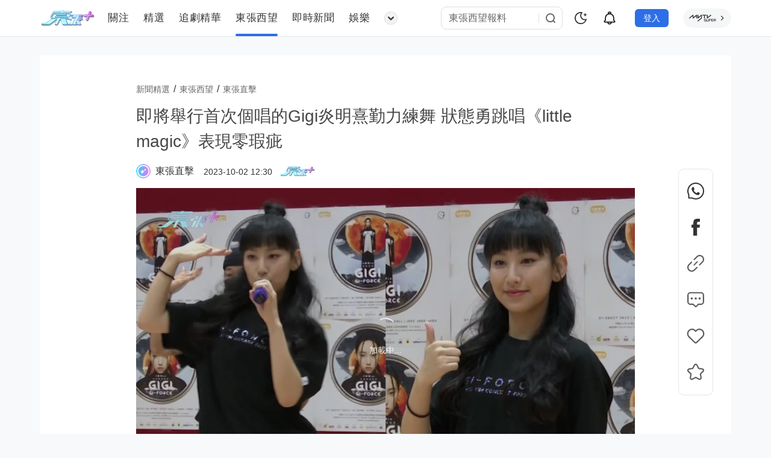

--- FILE ---
content_type: text/html; charset=utf-8
request_url: https://www.mytvsuper.com/tc/scoopplus/scoop/catch-up/7579996474894/%E6%9D%B1%E5%BC%B5%E7%84%A6%E9%BB%9E-%E5%8D%B3%E5%B0%87%E8%88%89%E8%A1%8C%E9%A6%96%E6%AC%A1%E5%80%8B%E5%94%B1%E7%9A%84Gigi%E7%82%8E%E6%98%8E%E7%86%B9%E5%8B%A4%E5%8A%9B%E7%B7%B4%E8%88%9E-%E7%8B%80%E6%85%8B%E5%8B%87%E8%B7%B3%E5%94%B1-little-magic-%E8%A1%A8%E7%8F%BE%E9%9B%B6%E7%91%95%E7%96%B5
body_size: 19473
content:
<!DOCTYPE html>
<html lang="zh-HK" class="dark">

<head>
  <meta charset="UTF-8" />
   <title>即將舉行首次個唱的Gigi炎明熹勤力練舞 狀態勇跳唱《little magic》表現零瑕疵 - 東張&#43;</title>
 <meta name="robots" content="max-image-preview:large">
 <meta name="publisher" content="東張&#43;">
 <meta name="author" property="author" content="東張&#43;">
 <meta property="og:locale" content="zh-HK"><meta property="og:type" content="articleRes">
 <meta property="og:title" content="即將舉行首次個唱的Gigi炎明熹勤力練舞 狀態勇跳唱《little magic》表現零瑕疵 - 東張&#43;">
 <meta property="og:url" content="https://www.mytvsuper.com/tc/scoopplus/scoop/catch-up/7579996474894/%E6%9D%B1%E5%BC%B5%E8%A5%BF%E6%9C%9B-%E5%8D%B3%E5%B0%87%E8%88%89%E8%A1%8C%E9%A6%96%E6%AC%A1%E5%80%8B%E5%94%B1%E7%9A%84Gigi%E7%82%8E%E6%98%8E%E7%86%B9%E5%8B%A4%E5%8A%9B%E7%B7%B4%E8%88%9E-%E7%8B%80%E6%85%8B%E5%8B%87%E8%B7%B3%E5%94%B1-little-magic-%E8%A1%A8%E7%8F%BE%E9%9B%B6%E7%91%95%E7%96%B5">
 <meta property="og:site_name" content="東張&#43;">
 <meta property="og:image" content="https://www.mytvsuper.com/tc/scoopplus/thumbor/4-8keTUZPoENnEDSmm51-0rD8wo=/960x540/filters:quality(80):water(10)/public/article/images/202310/87b83b10-a701-4350-9d22-a4b759856ec3.jpg">
 <meta property="og:image:alt" content="即將舉行首次個唱的Gigi炎明熹勤力練舞 狀態勇跳唱《little magic》表現零瑕疵">
 <meta property="og:description" content="即將舉行首次個唱的Gigi炎明熹，在傳媒採訪下跳唱《littlemagic》表現零瑕疵，她透露這次演唱會跳舞相當多，近期努力練習排舞感覺有點累。">
 <meta name="description" content="即將舉行首次個唱的Gigi炎明熹，在傳媒採訪下跳唱《littlemagic》表現零瑕疵，她透露這次演唱會跳舞相當多，近期努力練習排舞感覺有點累。">
 <meta property="twitter:title" content="即將舉行首次個唱的Gigi炎明熹勤力練舞 狀態勇跳唱《little magic》表現零瑕疵 - 東張&#43;">
 <meta property="twitter:description" content="即將舉行首次個唱的Gigi炎明熹，在傳媒採訪下跳唱《littlemagic》表現零瑕疵，她透露這次演唱會跳舞相當多，近期努力練習排舞感覺有點累。">
 <meta property="twitter:image" content="https://www.mytvsuper.com/tc/scoopplus/thumbor/4-8keTUZPoENnEDSmm51-0rD8wo=/960x540/filters:quality(80):water(10)/public/article/images/202310/87b83b10-a701-4350-9d22-a4b759856ec3.jpg">
 <meta property="twitter:card" content="summary_large_image">
 <meta property="twitter:site" content="@tvbcom">
 <meta property="twitter:url" content="https://www.mytvsuper.com/tc/scoopplus/scoop/catch-up/7579996474894/%E6%9D%B1%E5%BC%B5%E8%A5%BF%E6%9C%9B-%E5%8D%B3%E5%B0%87%E8%88%89%E8%A1%8C%E9%A6%96%E6%AC%A1%E5%80%8B%E5%94%B1%E7%9A%84Gigi%E7%82%8E%E6%98%8E%E7%86%B9%E5%8B%A4%E5%8A%9B%E7%B7%B4%E8%88%9E-%E7%8B%80%E6%85%8B%E5%8B%87%E8%B7%B3%E5%94%B1-little-magic-%E8%A1%A8%E7%8F%BE%E9%9B%B6%E7%91%95%E7%96%B5">
 <meta property="fb:pages" content="">
 <meta property="fb:app_id" content="">
 <link rel="canonical" href="https://www.mytvsuper.com/tc/scoopplus/scoop/catch-up/7579996474894/%E6%9D%B1%E5%BC%B5%E8%A5%BF%E6%9C%9B-%E5%8D%B3%E5%B0%87%E8%88%89%E8%A1%8C%E9%A6%96%E6%AC%A1%E5%80%8B%E5%94%B1%E7%9A%84Gigi%E7%82%8E%E6%98%8E%E7%86%B9%E5%8B%A4%E5%8A%9B%E7%B7%B4%E8%88%9E-%E7%8B%80%E6%85%8B%E5%8B%87%E8%B7%B3%E5%94%B1-little-magic-%E8%A1%A8%E7%8F%BE%E9%9B%B6%E7%91%95%E7%96%B5">
 <link rel="alternate" hreflang="x-default" href="https://www.mytvsuper.com/tc/scoopplus/scoop/catch-up/7579996474894/%E6%9D%B1%E5%BC%B5%E8%A5%BF%E6%9C%9B-%E5%8D%B3%E5%B0%87%E8%88%89%E8%A1%8C%E9%A6%96%E6%AC%A1%E5%80%8B%E5%94%B1%E7%9A%84Gigi%E7%82%8E%E6%98%8E%E7%86%B9%E5%8B%A4%E5%8A%9B%E7%B7%B4%E8%88%9E-%E7%8B%80%E6%85%8B%E5%8B%87%E8%B7%B3%E5%94%B1-little-magic-%E8%A1%A8%E7%8F%BE%E9%9B%B6%E7%91%95%E7%96%B5">
 <link rel="alternate" hreflang="zh-hk" href="https://www.mytvsuper.com/tc/scoopplus/scoop/catch-up/7579996474894/%E6%9D%B1%E5%BC%B5%E8%A5%BF%E6%9C%9B-%E5%8D%B3%E5%B0%87%E8%88%89%E8%A1%8C%E9%A6%96%E6%AC%A1%E5%80%8B%E5%94%B1%E7%9A%84Gigi%E7%82%8E%E6%98%8E%E7%86%B9%E5%8B%A4%E5%8A%9B%E7%B7%B4%E8%88%9E-%E7%8B%80%E6%85%8B%E5%8B%87%E8%B7%B3%E5%94%B1-little-magic-%E8%A1%A8%E7%8F%BE%E9%9B%B6%E7%91%95%E7%96%B5">
 
 <link rel="preload" as="image" href="https://www.mytvsuper.com/tc/scoopplus/thumbor/4-8keTUZPoENnEDSmm51-0rD8wo=/960x540/filters:quality%2880%29:water%2810%29/public/article/images/202310/87b83b10-a701-4350-9d22-a4b759856ec3.jpg" fetchpriority="high">
 
 <meta property="al:ios:url" content="mytvsuper://navigateToUniversalLink?target_url=https%3A%2F%2Fwww.mytvsuper.com%2Ftc%2Fscoopplus%2Fscoop%2Fcatch-up%2F7579996474894%2F%25E6%259D%25B1%25E5%25BC%25B5%25E8%25A5%25BF%25E6%259C%259B-%25E5%258D%25B3%25E5%25B0%2587%25E8%2588%2589%25E8%25A1%258C%25E9%25A6%2596%25E6%25AC%25A1%25E5%2580%258B%25E5%2594%25B1%25E7%259A%2584Gigi%25E7%2582%258E%25E6%2598%258E%25E7%2586%25B9%25E5%258B%25A4%25E5%258A%259B%25E7%25B7%25B4%25E8%2588%259E-%25E7%258B%2580%25E6%2585%258B%25E5%258B%2587%25E8%25B7%25B3%25E5%2594%25B1-little-magic-%25E8%25A1%25A8%25E7%258F%25BE%25E9%259B%25B6%25E7%2591%2595%25E7%2596%25B5" />
 <meta property="al:ios:app_store_id" content="1080187984" />
 <meta property="al:ios:app_name" content="myTV Super" />
 <meta property="al:android:package" content="com.tvb.mytvsuper">
 <meta property="al:android:url" content="mytvsuper://navigateToUniversalLink?target_url=https%3A%2F%2Fwww.mytvsuper.com%2Ftc%2Fscoopplus%2Fscoop%2Fcatch-up%2F7579996474894%2F%25E6%259D%25B1%25E5%25BC%25B5%25E8%25A5%25BF%25E6%259C%259B-%25E5%258D%25B3%25E5%25B0%2587%25E8%2588%2589%25E8%25A1%258C%25E9%25A6%2596%25E6%25AC%25A1%25E5%2580%258B%25E5%2594%25B1%25E7%259A%2584Gigi%25E7%2582%258E%25E6%2598%258E%25E7%2586%25B9%25E5%258B%25A4%25E5%258A%259B%25E7%25B7%25B4%25E8%2588%259E-%25E7%258B%2580%25E6%2585%258B%25E5%258B%2587%25E8%25B7%25B3%25E5%2594%25B1-little-magic-%25E8%25A1%25A8%25E7%258F%25BE%25E9%259B%25B6%25E7%2591%2595%25E7%2596%25B5" />
 <meta property="al:android:app_name" content="myTV Super" />
 <script type="application/ld+json">[{"@context":"https://schema.org","@type":"NewsArticle","image":{"@type":"ImageObject","width":960,"height":540,"url":"https://www.mytvsuper.com/tc/scoopplus/thumbor/4-8keTUZPoENnEDSmm51-0rD8wo=/960x540/filters:quality(80):water(10)/public/article/images/202310/87b83b10-a701-4350-9d22-a4b759856ec3.jpg"},"mainEntityOfPage":"https://www.mytvsuper.com/tc/scoopplus/scoop/catch-up/7579996474894/%E6%9D%B1%E5%BC%B5%E8%A5%BF%E6%9C%9B-%E5%8D%B3%E5%B0%87%E8%88%89%E8%A1%8C%E9%A6%96%E6%AC%A1%E5%80%8B%E5%94%B1%E7%9A%84Gigi%E7%82%8E%E6%98%8E%E7%86%B9%E5%8B%A4%E5%8A%9B%E7%B7%B4%E8%88%9E-%E7%8B%80%E6%85%8B%E5%8B%87%E8%B7%B3%E5%94%B1-little-magic-%E8%A1%A8%E7%8F%BE%E9%9B%B6%E7%91%95%E7%96%B5","headline":"即將舉行首次個唱的Gigi炎明熹勤力練舞 狀態勇跳唱《little magic》表現零瑕疵","name":"即將舉行首次個唱的Gigi炎明熹勤力練舞 狀態勇跳唱《little magic》表現零瑕疵","description":"即將舉行首次個唱的Gigi炎明熹，在傳媒採訪下跳唱《littlemagic》表現零瑕疵，她透露這次演唱會跳舞相當多，近期努力練習排舞感覺有點累。","keywords":["Gigi炎明熹","首次個唱","表現零瑕疵","努力練習排舞"],"datePublished":"2023-10-02T20:30:00+08:00","dateModified":"2023-10-02T19:17:24+08:00","author":{"@type":"Person","name":"東張+","url":"https://www.mytvsuper.com/tc/scoopplus"},"publisher":{"@type":"Organization","name":"東張+","url":"https://www.mytvsuper.com/tc/scoopplus","logo":{"@type":"ImageObject","width":1200,"height":360,"url":"https://www.mytvsuper.com/tc/scoopplus/img/logo.png"}}},{"@context":"https://schema.org","@type":"BreadcrumbList","itemListElement":[{"@type":"ListItem","position":1,"name":"新聞精選","item":"https://www.mytvsuper.com/tc/scoopplus"},{"@type":"ListItem","position":2,"name":"東張西望","item":"https://www.mytvsuper.com/tc/scoopplus/scoop/%E6%9D%B1%E5%BC%B5%E8%A5%BF%E6%9C%9B"},{"@type":"ListItem","position":3,"name":"東張直擊","item":"https://www.mytvsuper.com/tc/scoopplus/scoop/catch-up/%E6%9D%B1%E5%BC%B5%E7%9B%B4%E6%93%8A"},{"@type":"ListItem","position":4,"name":"即將舉行首次個唱的Gigi炎明熹勤力練舞 狀態勇跳唱《little magic》表現零瑕疵","item":"https://www.mytvsuper.com/tc/scoopplus/scoop/catch-up/7579996474894/%E6%9D%B1%E5%BC%B5%E8%A5%BF%E6%9C%9B-%E5%8D%B3%E5%B0%87%E8%88%89%E8%A1%8C%E9%A6%96%E6%AC%A1%E5%80%8B%E5%94%B1%E7%9A%84Gigi%E7%82%8E%E6%98%8E%E7%86%B9%E5%8B%A4%E5%8A%9B%E7%B7%B4%E8%88%9E-%E7%8B%80%E6%85%8B%E5%8B%87%E8%B7%B3%E5%94%B1-little-magic-%E8%A1%A8%E7%8F%BE%E9%9B%B6%E7%91%95%E7%96%B5"}]},{"@context":"https://schema.org","@type":"VideoObject","description":"即將舉行首次個唱的Gigi炎明熹，在傳媒採訪下跳唱《littlemagic》表現零瑕疵，她透露這次演唱會跳舞相當多，近期努力練習排舞感覺有點累。","name":"即將舉行首次個唱的Gigi炎明熹勤力練舞 狀態勇跳唱《little magic》表現零瑕疵","thumbnailURL":"https://www.mytvsuper.com/tc/scoopplus/thumbor/4-8keTUZPoENnEDSmm51-0rD8wo=/960x540/filters:quality(80):water(10)/public/article/images/202310/87b83b10-a701-4350-9d22-a4b759856ec3.jpg","uploadDate":"2023-10-02T20:30:00+08:00","contentUrl":"https://prd-vcache-edge-hk-akamai.mytvsuper.com/v9/newsbks/_definst_/mp4:news/scoopplus1/20231002/e4cb804d-ac25-46bd-93fe-6295dd7049a9_1280_720_2404000.mp4/playlist.m3u8?hdnea=ip=0.0.0.0~st=1769287052~exp=1771879052~acl=/v9/newsbks/_definst_/mp4:news/scoopplus1/20231002/e4cb804d-ac25-46bd-93fe-6295dd7049a9_1280_720_2404000.mp4/*~hmac=c9cfe42a74d5f0b64613c22118075cf4c47633d120ddf39a1aa45887fe00c4b4","duration":"PT1M18S","regionsAllowed":[],"embedUrl":"https://prd-vcache-edge-hk-akamai.mytvsuper.com/v9/newsbks/_definst_/mp4:news/scoopplus1/20231002/e4cb804d-ac25-46bd-93fe-6295dd7049a9_1280_720_2404000.mp4/playlist.m3u8?hdnea=ip=0.0.0.0~st=1769287052~exp=1771879052~acl=/v9/newsbks/_definst_/mp4:news/scoopplus1/20231002/e4cb804d-ac25-46bd-93fe-6295dd7049a9_1280_720_2404000.mp4/*~hmac=c9cfe42a74d5f0b64613c22118075cf4c47633d120ddf39a1aa45887fe00c4b4"}]</script>
 <style type="text/css">.layout-main{margin:16px auto 100px;width:1148px;min-height:calc(100vh - 315px);position:relative;}.layout-main.Shorts{width:100vw;margin:0 auto;min-height:calc(100vh - 61px);}.layout-main .fade-enter-active,.layout-main .fade-leave-active{-webkit-transition:opacity 1s ease;transition:opacity 1s ease;}.layout-main .fade-enter-from,.layout-main .fade-leave-to{width:1148px;opacity:0;position:absolute;z-index:-1;left:-100vw;}.layout-main > *{position:relative;z-index:9;}.layout-main .takeover-affix{position:fixed;left:0;bottom:0;}.layout-main .layout-backtop{display:-webkit-box;display:-webkit-flex;display:-ms-flexbox;display:flex;-webkit-box-align:center;-webkit-align-items:center;-ms-flex-align:center;align-items:center;-webkit-box-pack:center;-webkit-justify-content:center;-ms-flex-pack:center;justify-content:center;width:56px;height:56px;background:var(--main-background-color);border-radius:4px;cursor:pointer;position:absolute;right:-79px;-webkit-transition:all 0.5s;transition:all 0.5s;--van-border-radius:4px;opacity:1 !important;border:0.5px solid var(--border-color-01);}.layout-main .layout-backtop.Report,.layout-main .layout-backtop.Anniversary{right:-81px;}@media (-webkit-max-device-pixel-ratio:1.49),(max-device-pixel-ratio:1.49),(-webkit-max-device-pixel-ratio:1.4895833333333333),(max-resolution:143dpi),(max-resolution:1.49dppx){.layout-main .layout-backtop{right:-80px;}.layout-main .layout-backtop.Report,.layout-main .layout-backtop.Anniversary{right:-83px;}}.layout-main .layout-backtop .svg-icon{width:32px;height:32px;color:var(--backtop-icon-color);}.layout-main .layout-backtop:hover{opacity:1 !important;}.layout-main .layout-backtop:hover .svg-icon{color:var(--backtop-icon-hover-color);opacity:1;}.layout-header_container{height:60px;}.layout-header_container .layout-header{height:inherit;background:var(--header-bg-color);-webkit-backdrop-filter:blur(10px);backdrop-filter:blur(10px);border-bottom:0.5px solid var(--header-border-bottom-color);position:relative;z-index:999;position:fixed;top:0;width:100%;}.layout-header_container .layout-header > .main{width:1148px;margin:0 auto;display:-webkit-box;display:-webkit-flex;display:-ms-flexbox;display:flex;-webkit-box-align:center;-webkit-align-items:center;-ms-flex-align:center;align-items:center;-webkit-box-pack:justify;-webkit-justify-content:space-between;-ms-flex-pack:justify;justify-content:space-between;height:inherit;}.layout-header_container .layout-header > .main > section{display:-webkit-box;display:-webkit-flex;display:-ms-flexbox;display:flex;-webkit-box-align:center;-webkit-align-items:center;-ms-flex-align:center;align-items:center;}.layout-header_container .layout-header > .main > section.left{height:100%;}.layout-header_container .layout-header > .main > section.left > .logo{width:93px;height:28px;opacity:0.95;-webkit-transition:opacity 0.3s;transition:opacity 0.3s;}.layout-header_container .layout-header > .main > section.left > .logo > img{display:block;width:inherit;height:inherit;}.layout-header_container .layout-header > .main > section.left > .logo:hover{opacity:1;}.layout-header_container .layout-header > .main > section.rigth{position:relative;margin-left:24px;}.layout-header_container .layout-header > .main > section.rigth .mytvsuper-updates-input{--mytvsuper-updates-input-height:var(--mytvsuper-updates-component-size);--mytvsuper-updates-input-height:36px;position:relative;font-size:var(--mytvsuper-updates-font-size-base);display:-webkit-inline-box;display:-webkit-inline-flex;display:-ms-inline-flexbox;display:inline-flex;width:202px;line-height:var(--mytvsuper-updates-input-height);box-sizing:border-box;border:1px solid var(--header-search-input-border-color);border-radius:9px;}.layout-header_container .layout-header > .main > section.rigth .mytvsuper-updates-input .mytvsuper-updates-input__wrapper{max-width:202px;width:202px;height:24px;background:var(--header-search-input-bg-color);border-radius:6px;box-shadow:none;display:-webkit-inline-box;display:-webkit-inline-flex;display:-ms-inline-flexbox;display:inline-flex;-webkit-box-flex:1;-webkit-flex-grow:1;-ms-flex-positive:1;flex-grow:1;-webkit-box-align:center;-webkit-align-items:center;-ms-flex-align:center;align-items:center;-webkit-box-pack:center;-webkit-justify-content:center;-ms-flex-pack:center;justify-content:center;padding:6px 0 6px 12px;}.layout-header_container .layout-header > .main > section.rigth .mytvsuper-updates-input .mytvsuper-updates-input__wrapper .mytvsuper-updates-input__suffix{height:auto;width:33px;padding-right:6px;display:-webkit-inline-box;display:-webkit-inline-flex;display:-ms-inline-flexbox;display:inline-flex;white-space:nowrap;-webkit-flex-shrink:0;-ms-flex-negative:0;flex-shrink:0;-webkit-flex-wrap:nowrap;-ms-flex-wrap:nowrap;flex-wrap:nowrap;text-align:center;color:var( --mytvsuper-updates-input-icon-color,var(--mytvsuper-updates-text-color-placeholder) );-webkit-transition:all var(--mytvsuper-updates-transition-duration);transition:all var(--mytvsuper-updates-transition-duration);pointer-events:none;}.layout-header_container .layout-header > .main > section.rigth .mytvsuper-updates-input .mytvsuper-updates-input__wrapper .mytvsuper-updates-input__suffix .mytvsuper-updates-input__suffix-inner{pointer-events:all;display:-webkit-inline-box;display:-webkit-inline-flex;display:-ms-inline-flexbox;display:inline-flex;-webkit-box-align:center;-webkit-align-items:center;-ms-flex-align:center;align-items:center;-webkit-box-pack:center;-webkit-justify-content:center;-ms-flex-pack:center;justify-content:center;}.layout-header_container .layout-header > .main > section.rigth .mytvsuper-updates-input .mytvsuper-updates-input__wrapper .mytvsuper-updates-input__suffix .mytvsuper-updates-input__suffix-inner:before{display:block;content:"";width:1px;height:16px;background:var(--header-search-input-border-right-color);}.layout-header_container .layout-header > .main > section.rigth .mytvsuper-updates-input .mytvsuper-updates-input__wrapper .mytvsuper-updates-input__suffix .mytvsuper-updates-input__suffix-inner .svg-icon{height:24px;width:24px;cursor:pointer;-webkit-transition:opacity 0.5s;transition:opacity 0.5s;margin-left:7px;}.layout-header_container .layout-header > .main > section.rigth .mytvsuper-updates-input .mytvsuper-updates-input__wrapper .mytvsuper-updates-input__suffix .mytvsuper-updates-input__suffix-inner .svg-icon:hover{opacity:0.8;}.layout-header_container .layout-header > .main > section.rigth .mytvsuper-updates-input .mytvsuper-updates-input__wrapper .mytvsuper-updates-input__inner{border-right:1px solid var(--header-search-input-border-right-color);height:24px;line-height:24px;padding:0;outline:none;border:none;background:none;box-sizing:border-box;-webkit-flex-grow:1;-ms-flex-positive:1;flex-grow:1;-webkit-appearance:none;--mytvsuper-updates-input-inner-height:calc( var(--mytvsuper-updates-input-height,32px) - 2px );width:100%;-webkit-box-flex:1;font-size:14px;font-weight:400;color:var(--text-color-09);font-size:16px;color:var(--header-search-input-text-color);}.layout-header_container .layout-header > .main > section.rigth .mytvsuper-updates-input .mytvsuper-updates-input__wrapper .mytvsuper-updates-input__inner::-webkit-input-placeholder{color:var(--header-search-input-placeholder-color);}.layout-header_container .layout-header > .main > section.rigth .jump-myTV-SUPER{margin-left:24px;display:-webkit-box;display:-webkit-flex;display:-ms-flexbox;display:flex;-webkit-box-align:center;-webkit-align-items:center;-ms-flex-align:center;align-items:center;-webkit-box-pack:center;-webkit-justify-content:center;-ms-flex-pack:center;justify-content:center;width:80px;height:32px;background:var(--header-jump-bg-color);border-radius:16px;}.layout-header_container .layout-header > .main > section.rigth .jump-myTV-SUPER .superlogo{width:46.67px;height:14px;}.layout-header_container .layout-header > .main > section.rigth .jump-myTV-SUPER .superlogo-arrow{width:12px;height:12px;margin-left:3px;}.layout-nav{display:-webkit-box;display:-webkit-flex;display:-ms-flexbox;display:flex;-webkit-box-align:center;-webkit-align-items:center;-ms-flex-align:center;align-items:center;position:relative;height:100%;}.layout-nav .mytvsuper-updates-skeleton{display:-webkit-box;display:-webkit-flex;display:-ms-flexbox;display:flex;-webkit-box-align:center;-webkit-align-items:center;-ms-flex-align:center;align-items:center;}.layout-nav .item{height:100%;margin-left:24px;text-decoration:none;-webkit-transition:all 0.3s;transition:all 0.3s;display:-webkit-box;display:-webkit-flex;display:-ms-flexbox;display:flex;-webkit-box-align:center;-webkit-align-items:center;-ms-flex-align:center;align-items:center;white-space:nowrap;line-height:21px;font-size:15px;color:var(--text-color-075);font-weight:400;font-size:17px;letter-spacing:0.5px;line-height:26px;color:var(--header-title-color);}.layout-nav .item:first-child{margin-left:20px;}.layout-nav .item .name{font-size:17px;-webkit-margin-before:0;margin-block-start:0;-webkit-margin-after:0;margin-block-end:0;}.layout-nav .item:hover,.layout-nav .item.is-active{font-size:15px;font-weight:700;color:var(--text-color-white);color:var(--header-title-active-color);font-weight:500;font-size:16px;}.layout-nav .item .icon{width:32px;height:32px;margin-right:1px;}.layout-nav .subscript{width:35px;height:4px;background:var(--header-subscript-color);-webkit-transform:rotateY(0deg);transform:rotateY(0);border-radius:100px;position:absolute;bottom:0px;-webkit-transition:width 0.3s,left 0.3s 0.3s,-webkit-transform 0.3s;transition:width 0.3s,left 0.3s 0.3s,-webkit-transform 0.3s;transition:width 0.3s,left 0.3s 0.3s,transform 0.3s;transition:width 0.3s,left 0.3s 0.3s,transform 0.3s,-webkit-transform 0.3s;}.layout-footer{min-height:127px;background:var(--background-color-95);}.layout-footer .layout-footer-main{width:1148px;margin:0 auto;display:-webkit-box;display:-webkit-flex;display:-ms-flexbox;display:flex;-webkit-box-orient:vertical;-webkit-box-direction:normal;-webkit-flex-direction:column;-ms-flex-direction:column;flex-direction:column;min-height:inherit;-webkit-box-pack:justify;-webkit-justify-content:space-between;-ms-flex-pack:justify;justify-content:space-between;}.layout-footer .layout-footer-main .layout-footer-header{border-bottom:1px solid var(--layout-footer-bottom-color);}.layout-footer .layout-footer-main .layout-footer-header .logo{width:140px;opacity:0.9;}.layout-footer .layout-footer-main .layout-footer-header .logo img{width:inherit;}.layout-footer .layout-footer-main .layout-footer-header .layout-footer-menu-social{margin-top:32px;margin-bottom:24px;display:-webkit-box;display:-webkit-flex;display:-ms-flexbox;display:flex;-webkit-box-pack:justify;-webkit-justify-content:space-between;-ms-flex-pack:justify;justify-content:space-between;-webkit-box-align:start;-webkit-align-items:flex-start;-ms-flex-align:start;align-items:flex-start;}.layout-footer .layout-footer-main .layout-footer-header .layout-footer-menu-social .layout-footer-menu .menu-items{display:-webkit-inline-box;display:-webkit-inline-flex;display:-ms-inline-flexbox;display:inline-flex;margin-right:88px;-webkit-box-align:center;-webkit-align-items:center;-ms-flex-align:center;align-items:center;}.layout-footer .layout-footer-main .layout-footer-header .layout-footer-menu-social .layout-footer-menu .menu-items:last-child{margin-right:0;}.layout-footer .layout-footer-main .layout-footer-header .layout-footer-menu-social .layout-footer-menu .menu-items .menu-item{text-decoration:none;padding:0 24px 0 0;font-size:14px;color:var(--text-color-white);font-weight:400;color:var(--layout-footer-menu-item-color);}.layout-footer .layout-footer-main .layout-footer-header .layout-footer-menu-social .layout-footer-menu .menu-items .menu-item:first-child{padding-left:0;}.layout-footer .layout-footer-main .layout-footer-header .layout-footer-menu-social .layout-footer-menu .menu-items .menu-item:last-child{margin-bottom:0;}.layout-footer .layout-footer-main .layout-footer-header .layout-footer-menu-social .layout-footer-menu .menu-items .menu-item:hover{color:var(--layout-footer-menu-item-hover-color);}.layout-footer .layout-footer-main .layout-footer-social .social-items{display:-webkit-inline-box;display:-webkit-inline-flex;display:-ms-inline-flexbox;display:inline-flex;-webkit-box-align:center;-webkit-align-items:center;-ms-flex-align:center;align-items:center;}.layout-footer .layout-footer-main .layout-footer-social .social-items .social-item{font-size:14px;font-weight:400;color:var(--layout-footer-menu-item-color);text-decoration:none;padding:0 8px;display:-webkit-inline-box;display:-webkit-inline-flex;display:-ms-inline-flexbox;display:inline-flex;-webkit-box-align:center;-webkit-align-items:center;-ms-flex-align:center;align-items:center;}.layout-footer .layout-footer-main .layout-footer-social .social-items .social-item a{color:inherit;font-size:inherit;font-weight:inherit;text-decoration:none;display:-webkit-inline-box;display:-webkit-inline-flex;display:-ms-inline-flexbox;display:inline-flex;-webkit-box-align:center;-webkit-align-items:center;-ms-flex-align:center;align-items:center;}.layout-footer .layout-footer-main .layout-footer-social .social-items .social-item a:hover .social-item-icon{opacity:1;}.layout-footer .layout-footer-main .layout-footer-social .social-items .social-item:last-child{padding-right:0;}.layout-footer .layout-footer-main .layout-footer-social .social-items .social-item .social-item-icon{width:24px;height:24px;opacity:0.4;margin-left:1px;color:#fff;}.layout-footer .layout-footer-main .layout-footer-social .social-items .social-item .social-item-icon:hover{opacity:0.1;}.layout-footer .layout-footer-main .layout-footer-social .social-items .social-item:hover a,.layout-footer .layout-footer-main .layout-footer-social .social-items .social-item:hover a span{color:var(--layout-footer-menu-item-hover-color);}.layout-footer .layout-footer-main .layout-footer-social .social-items .social-item a:nth-child(4) .social-item-icon{margin-left:6px;}.layout-footer .layout-footer-main .layout-footer-copyright{padding:16px 0;display:-webkit-box;display:-webkit-flex;display:-ms-flexbox;display:flex;-webkit-box-pack:justify;-webkit-justify-content:space-between;-ms-flex-pack:justify;justify-content:space-between;-webkit-box-align:center;-webkit-align-items:center;-ms-flex-align:center;align-items:center;}.layout-footer .layout-footer-main .layout-footer-copyright .layout-footer-social .social-items .social-item{color:var(--text-color-04);}.layout-footer .layout-footer-main .layout-footer-copyright .layout-footer-social .social-items .social-item a{opacity:0.4;}.layout-footer .layout-footer-main .layout-footer-copyright .layout-footer-social .social-items .social-item a .social-item-icon{margin-left:6px;opacity:1;color:#fff;}.layout-footer .layout-footer-main .layout-footer-copyright .layout-footer-social .social-items .social-item a:nth-child(2){opacity:0.35;}.layout-footer .layout-footer-main .layout-footer-copyright .layout-footer-social .social-items .social-item a:nth-child(2) .social-item-icon{opacity:1;color:#fff;}.layout-footer .layout-footer-main .layout-footer-copyright .layout-footer-social .social-items .social-item a:hover{opacity:1;}.layout-footer .layout-footer-main .layout-footer-copyright .copyright{font-size:14px;font-weight:400;color:var(--text-color-white);color:var(--text-color-04);}.mytvsuper-updates-news{position:relative;overflow:hidden;}.mytvsuper-updates-news > section,.mytvsuper-updates-news > article{background:var(--main-background-color);border-radius:4px;padding:32px;}.mytvsuper-updates-news > section > *,.mytvsuper-updates-news > article > *{margin:0 auto;}.mytvsuper-updates-news > section.content,.mytvsuper-updates-news > article.content{margin-top:16px;padding:32px 160px 64px;min-height:736px;border-radius:4px;--van-border-radius:4px;}.mytvsuper-updates-news > section.content .video-player,.mytvsuper-updates-news > article.content .video-player{width:100%;height:466px;margin-bottom:16px;margin-top:0;background-color:var(--loading-bg-color);}.mytvsuper-updates-news > section.content .article-cover,.mytvsuper-updates-news > article.content .article-cover{width:100%;height:466px;margin-top:0;position:relative;background-color:var(--loading-bg-color);}.mytvsuper-updates-news > section.content .article-cover .video-login,.mytvsuper-updates-news > article.content .article-cover .video-login{position:absolute;top:0;left:0;width:100%;height:100%;background:rgba(0,0,0,0.7);z-index:9;display:-webkit-box;display:-webkit-flex;display:-ms-flexbox;display:flex;-webkit-box-align:center;-webkit-align-items:center;-ms-flex-align:center;align-items:center;-webkit-box-pack:center;-webkit-justify-content:center;-ms-flex-pack:center;justify-content:center;-webkit-box-orient:vertical;-webkit-box-direction:normal;-webkit-flex-direction:column;-ms-flex-direction:column;flex-direction:column;}.mytvsuper-updates-news > section.content .article-cover .video-login p,.mytvsuper-updates-news > article.content .article-cover .video-login p{font-size:15px;font-weight:400;color:var(--text-color-09);line-height:22px;-webkit-margin-after:24px;margin-block-end:24px;}.mytvsuper-updates-news > section.content .article-cover .video-login .tvb-login-buttom,.mytvsuper-updates-news > article.content .article-cover .video-login .tvb-login-buttom{width:232px;height:42px;background:rgba(159,252,255,0.06);border-radius:4px;border:2px solid rgba(255,255,255,0.75);font-size:16px;font-weight:500;color:var(--text-color-09);line-height:24px;}.mytvsuper-updates-news > section.content .content-header,.mytvsuper-updates-news > article.content .content-header{margin-bottom:16px;position:relative;z-index:99;}.mytvsuper-updates-news > section.content .content-header .content-title,.mytvsuper-updates-news > article.content .content-header .content-title{margin:0;background:var(--main-background-color);line-height:42px;font-size:28px;font-weight:500;color:var(--text-color-09);}.mytvsuper-updates-news > section.content .content-header .content-title.text-ellipsis,.mytvsuper-updates-news > article.content .content-header .content-title.text-ellipsis{overflow:hidden;text-overflow:ellipsis;white-space:nowrap;}.mytvsuper-updates-news > section.content .content-header .content-info,.mytvsuper-updates-news > article.content .content-header .content-info{margin-top:16px;display:-webkit-box;display:-webkit-flex;display:-ms-flexbox;display:flex;-webkit-box-align:center;-webkit-align-items:center;-ms-flex-align:center;align-items:center;height:24px;}.mytvsuper-updates-news > section.content .content-header .content-info > *,.mytvsuper-updates-news > article.content .content-header .content-info > *{display:-webkit-inline-box;display:-webkit-inline-flex;display:-ms-inline-flexbox;display:inline-flex;-webkit-box-align:center;-webkit-align-items:center;-ms-flex-align:center;align-items:center;}.mytvsuper-updates-news > section.content .content-header .content-info .content-channel,.mytvsuper-updates-news > article.content .content-header .content-info .content-channel{color:var(--text-color-white);text-decoration:none;}.mytvsuper-updates-news > section.content .content-header .content-info .content-channel .mytvsuper-updates-avatar,.mytvsuper-updates-news > article.content .content-header .content-info .content-channel .mytvsuper-updates-avatar{background-color:transparent;}.mytvsuper-updates-news > section.content .content-header .content-info .content-channel .content-channel-name,.mytvsuper-updates-news > article.content .content-header .content-info .content-channel .content-channel-name{display:inline;margin:0 16px 0 8px;font-size:16px;color:var(--text-color-white);font-weight:400;-webkit-transition:color 0.15s linear;transition:color 0.15s linear;}.mytvsuper-updates-news > section.content .content-header .content-info .content-channel .content-channel-name:hover,.mytvsuper-updates-news > article.content .content-header .content-info .content-channel .content-channel-name:hover{color:var(--news-card-variables-title-active-color);}.mytvsuper-updates-news > section.content .content-header .content-info .content-publish-time,.mytvsuper-updates-news > section.content .content-header .content-info .content-last-modify-time,.mytvsuper-updates-news > article.content .content-header .content-info .content-publish-time,.mytvsuper-updates-news > article.content .content-header .content-info .content-last-modify-time{margin-right:8px;position:relative;top:1px;font-size:12px;font-weight:400;color:var(--text-color-06);font-size:14px;}.mytvsuper-updates-news > section.content .content-header .content-info .content-source-name,.mytvsuper-updates-news > article.content .content-header .content-info .content-source-name{-webkit-box-flex:1;-webkit-flex:1;-ms-flex:1;flex:1 1;display:-webkit-inline-box;display:-webkit-inline-flex;display:-ms-inline-flexbox;display:inline-flex;-webkit-box-align:center;-webkit-align-items:center;-ms-flex-align:center;align-items:center;margin-left:4px;}.mytvsuper-updates-news > section.content .content-header .content-info .content-source-name .icon,.mytvsuper-updates-news > article.content .content-header .content-info .content-source-name .icon{height:18px;margin-right:4px;}.mytvsuper-updates-news > section.content .content-header .content-info .content-source-name p,.mytvsuper-updates-news > article.content .content-header .content-info .content-source-name p{-webkit-margin-before:0;margin-block-start:0;-webkit-margin-after:0;margin-block-end:0;font-size:12px;font-weight:400;color:var(--text-color-06);line-height:12px;}.mytvsuper-updates-news > section.content .author-page,.mytvsuper-updates-news > article.content .author-page{width:100%;height:64px;background:var(--background-color-0f);border-radius:6px;display:-webkit-box;display:-webkit-flex;display:-ms-flexbox;display:flex;-webkit-box-align:center;-webkit-align-items:center;-ms-flex-align:center;align-items:center;margin-bottom:16px;padding:0 16px;box-sizing:border-box;}.mytvsuper-updates-news > section.content .author-page .avatar,.mytvsuper-updates-news > article.content .author-page .avatar{width:44px;height:44px;border-radius:44px;margin-right:10px;}.mytvsuper-updates-news > section.content .author-page .avatar .avatar-el,.mytvsuper-updates-news > article.content .author-page .avatar .avatar-el{height:inherit;width:inherit;border-radius:inherit;object-fit:cover;}.mytvsuper-updates-news > section.content .author-page .author-page-info .name,.mytvsuper-updates-news > article.content .author-page .author-page-info .name{margin:0;font-weight:500;font-size:16px;color:var(--text-color-06);letter-spacing:0.5px;-webkit-transition:color 0.15s linear;transition:color 0.15s linear;}.mytvsuper-updates-news > section.content .author-page .author-page-info .name:hover,.mytvsuper-updates-news > article.content .author-page .author-page-info .name:hover{color:var(--news-card-variables-title-active-color);}.mytvsuper-updates-news > section.content .author-page .author-page-info .name a,.mytvsuper-updates-news > article.content .author-page .author-page-info .name a{color:inherit;text-decoration:none;}.mytvsuper-updates-news > section.content .author-page .author-page-info .path,.mytvsuper-updates-news > article.content .author-page .author-page-info .path{margin:2px 0 0;font-weight:400;font-size:13px;color:var(--text-color-f80);line-height:18px;}.mytvsuper-updates-news > section.content .author-page .author-page-followed,.mytvsuper-updates-news > article.content .author-page .author-page-followed{margin-left:auto;width:88px;height:36px;background:var(--follow-author-followed-bg-color);border-radius:9px;font-weight:400;font-size:14px;color:var(--follow-author-followed-color);letter-spacing:0.3px;text-align:center;display:-webkit-box;display:-webkit-flex;display:-ms-flexbox;display:flex;-webkit-box-align:center;-webkit-align-items:center;-ms-flex-align:center;align-items:center;-webkit-box-pack:center;-webkit-justify-content:center;-ms-flex-pack:center;justify-content:center;border:0;cursor:pointer;}.mytvsuper-updates-news > section.content .author-page .author-page-followed.is-loading,.mytvsuper-updates-news > article.content .author-page .author-page-followed.is-loading{cursor:wait;}.mytvsuper-updates-news > section.content .author-page .author-page-followed:active,.mytvsuper-updates-news > section.content .author-page .author-page-followed:hover,.mytvsuper-updates-news > article.content .author-page .author-page-followed:active,.mytvsuper-updates-news > article.content .author-page .author-page-followed:hover{background:var(--follow-author-followed-hover-bg-color);}.mytvsuper-updates-news > section.content .author-page .author-page-followed.is-followed,.mytvsuper-updates-news > article.content .author-page .author-page-followed.is-followed{background:var(--writer-info-follow-author-followed-is-bg-color);color:var(--follow-author-followed-is-color);}.mytvsuper-updates-news > section.content .author-page .author-page-followed.is-followed:active,.mytvsuper-updates-news > section.content .author-page .author-page-followed.is-followed:hover,.mytvsuper-updates-news > article.content .author-page .author-page-followed.is-followed:active,.mytvsuper-updates-news > article.content .author-page .author-page-followed.is-followed:hover{background:var(--writer-info-follow-author-followed-is-bg-hover-color);}.mytvsuper-updates-news > section.content .author-page .author-page-followed .add-icon,.mytvsuper-updates-news > article.content .author-page .author-page-followed .add-icon{font-size:16px;margin-right:1px;}.mytvsuper-updates-news > section.content .content-main,.mytvsuper-updates-news > article.content .content-main{width:inherit;color:var(--text-color-white);overflow:auto;}.mytvsuper-updates-news > section.content .content-main *:not(.w-e-button,blockquote),.mytvsuper-updates-news > article.content .content-main *:not(.w-e-button,blockquote){max-width:100%;overflow:auto;margin:0;}.mytvsuper-updates-news > section.content .content-main img,.mytvsuper-updates-news > article.content .content-main img{cursor:-webkit-zoom-in;cursor:zoom-in;}.mytvsuper-updates-news > section.content .content-main img[data-href*="."],.mytvsuper-updates-news > article.content .content-main img[data-href*="."]{cursor:pointer;}.mytvsuper-updates-news > section.content .content-main code,.mytvsuper-updates-news > section.content .content-main th,.mytvsuper-updates-news > article.content .content-main code,.mytvsuper-updates-news > article.content .content-main th{color:#1e1e1e;}.mytvsuper-updates-news > section.content .content-main li,.mytvsuper-updates-news > article.content .content-main li{line-height:29px;overflow:visible !important;}.mytvsuper-updates-news > section.content .content-main p,.mytvsuper-updates-news > article.content .content-main p{margin:0;font-size:18px;font-weight:400;color:var(--text-color-09);line-height:36px;text-align:justify;}.mytvsuper-updates-news > section.content .content-main button,.mytvsuper-updates-news > article.content .content-main button{color:var(--text-color-09);}.mytvsuper-updates-news > section.content .content-main h1,.mytvsuper-updates-news > section.content .content-main h2,.mytvsuper-updates-news > section.content .content-main h3,.mytvsuper-updates-news > section.content .content-main h4,.mytvsuper-updates-news > section.content .content-main h5,.mytvsuper-updates-news > section.content .content-main h6,.mytvsuper-updates-news > article.content .content-main h1,.mytvsuper-updates-news > article.content .content-main h2,.mytvsuper-updates-news > article.content .content-main h3,.mytvsuper-updates-news > article.content .content-main h4,.mytvsuper-updates-news > article.content .content-main h5,.mytvsuper-updates-news > article.content .content-main h6{margin:0;line-height:36px;}.mytvsuper-updates-news > section.content .content-main .img-view,.mytvsuper-updates-news > article.content .content-main .img-view{display:inline-block;max-width:100%;}.mytvsuper-updates-news > section.content .content-main .img-view .img-alt,.mytvsuper-updates-news > article.content .content-main .img-view .img-alt{display:inline-block;display:block;font-size:15px;font-weight:400;color:var(--news-img-alt-color);line-height:24px;}.mytvsuper-updates-news > section.content .content-footer .content-sets,.mytvsuper-updates-news > article.content .content-footer .content-sets{display:-webkit-box;display:-webkit-flex;display:-ms-flexbox;display:flex;-webkit-flex-wrap:wrap;-ms-flex-wrap:wrap;flex-wrap:wrap;margin-bottom:4px;}.mytvsuper-updates-news > section.content .content-footer .content-sets .content-set,.mytvsuper-updates-news > article.content .content-footer .content-sets .content-set{margin-top:8px;margin-right:12px;height:32px;background:var(--background-color-004);border:0.5px solid var(--border-color-01);border-radius:16px;display:-webkit-box;display:-webkit-flex;display:-ms-flexbox;display:flex;-webkit-box-align:center;-webkit-align-items:center;-ms-flex-align:center;align-items:center;-webkit-box-pack:center;-webkit-justify-content:center;-ms-flex-pack:center;justify-content:center;text-decoration:none;font-weight:400;font-size:15px;color:var(--text-color-07);letter-spacing:0.3px;line-height:32px;padding:0 12px 0 5px;}.mytvsuper-updates-news > section.content .content-footer .content-sets .content-set .content-set-icon,.mytvsuper-updates-news > article.content .content-footer .content-sets .content-set .content-set-icon{width:24px;height:24px;margin-right:5px;}.mytvsuper-updates-news > section.content .content-footer .content-sets .content-set .tvb-set-tag,.mytvsuper-updates-news > article.content .content-footer .content-sets .content-set .tvb-set-tag{height:22px;line-height:22px;border-radius:11px;margin-right:5px;border:0;}.mytvsuper-updates-news > section.content .content-footer .content-sets .content-set:hover,.mytvsuper-updates-news > article.content .content-footer .content-sets .content-set:hover{background:var(--background-color-004);border:0.5px solid var(--text-color-06);}.mytvsuper-updates-news > section.content .content-footer .content-authors,.mytvsuper-updates-news > article.content .content-footer .content-authors{display:-webkit-box;display:-webkit-flex;display:-ms-flexbox;display:flex;-webkit-flex-wrap:wrap;-ms-flex-wrap:wrap;flex-wrap:wrap;font-size:18px;font-weight:400;color:var(--text-color-09);line-height:36px;margin-bottom:16px;}.mytvsuper-updates-news > section.content .content-footer .content-authors .content-author,.mytvsuper-updates-news > article.content .content-footer .content-authors .content-author{color:var(--text-color-09);text-decoration:underline;margin-right:12px;}.mytvsuper-updates-news > section.content .content-footer .content-tags,.mytvsuper-updates-news > article.content .content-footer .content-tags{display:-webkit-box;display:-webkit-flex;display:-ms-flexbox;display:flex;-webkit-flex-wrap:wrap;-ms-flex-wrap:wrap;flex-wrap:wrap;}.mytvsuper-updates-news > section.content .content-footer .content-tags .content-tag,.mytvsuper-updates-news > article.content .content-footer .content-tags .content-tag{padding:0 10px;margin-right:12px;margin-top:8px;text-decoration:none;display:-webkit-box;display:-webkit-flex;display:-ms-flexbox;display:flex;-webkit-box-align:center;-webkit-align-items:center;-ms-flex-align:center;align-items:center;height:32px;background:var(--background-color-004);border-radius:16px;border:1px solid var(--border-color-01);font-size:13px;font-weight:400;color:rgba(var(--text-color-white),0.85);font-size:15px;color:var(--text-color-07);line-height:32px;}.mytvsuper-updates-news > section.content .content-footer .content-tags .content-tag:last-child,.mytvsuper-updates-news > article.content .content-footer .content-tags .content-tag:last-child{margin-right:0;}.mytvsuper-updates-news > section.content .content-footer .content-tags .content-tag:hover,.mytvsuper-updates-news > article.content .content-footer .content-tags .content-tag:hover{background:var(--background-color-004);border:1px solid var(--text-color-06);}.mytvsuper-updates-news .tvb-module-card{border:0;background:transparent;}.mytvsuper-updates-news .tvb-module-card .header,.mytvsuper-updates-news .tvb-module-card .tvb-news-card{margin-bottom:16px;}.mytvsuper-updates-news .tvb-module-card .mytvsuper-updates-col:last-child .tvb-news-card{margin-bottom:0;}.mytvsuper-updates-news .mytvsuper-updates-news-recommend-article > .header{padding:0;margin:0;border:0;}.mytvsuper-updates-news .mytvsuper-updates-news-recommend-article .main .tvb-news-card{height:237px;min-height:237px;margin-bottom:0;margin-top:24px;}.mytvsuper-updates-news .mytvsuper-updates-news-recommend-article .main .tvb-news-card .header{height:149px;margin-bottom:0;}.mytvsuper-updates-news .mytvsuper-updates-news-recommend-article .main .tvb-news-card .main{padding:10px 0;}.mytvsuper-updates-news .mytvsuper-updates-news-recommend-article .main .tvb-news-card .main .title{font-weight:400;font-size:18px;}.mytvsuper-updates-news .mytvsuper-updates-news-recommend-article .main .tvb-news-card .footer{padding:0;font-size:13px;}.mytvsuper-updates-news .mytvsuper-updates-news-recommend-article .main .tvb-news-card .footer > span:first-child{max-width:32%;}.mytvsuper-updates-news-recommend-article{margin-top:32px !important;background:transparent !important;}.mytvsuper-updates-news-recommend-article > .header{padding-bottom:16px !important;border-bottom:none !important;}.mytvsuper-updates-news-recommend-article > .header .title .subscript{display:none !important;}[class*="van-hairline"]:after{position:absolute;box-sizing:border-box;content:" ";pointer-events:none;top:-50%;right:-50%;bottom:-50%;left:-50%;border:0 solid var(--van-border-color,rgba(255,255,255,0.1019607843));-webkit-transform:scale(0.5);-ms-transform:scale(0.5);transform:scale(0.5);border-radius:calc(var(--van-border-radius,0px) * 2);z-index:9999;}.mytvsuper-updates-news>section.content .content-header .content-info,.mytvsuper-updates-news>article.content .content-header .content-info{margin-top:16px;display:-webkit-box;display:-webkit-flex;display:-ms-flexbox;display:flex;-webkit-box-align:center;-webkit-align-items:center;-ms-flex-align:center;align-items:center;height:24px}.mytvsuper-updates-news>section.content .content-header .content-info>*,.mytvsuper-updates-news>article.content .content-header .content-info>*{display:-webkit-inline-box;display:-webkit-inline-flex;display:-ms-inline-flexbox;display:inline-flex;-webkit-box-align:center;-webkit-align-items:center;-ms-flex-align:center;align-items:center}.mytvsuper-updates-news>section.content .content-header .content-info .content-channel,.mytvsuper-updates-news>article.content .content-header .content-info .content-channel{color:var(--text-color-white);text-decoration:none}.mytvsuper-updates-news>section.content .content-header .content-info .content-channel .content-channel-avatar,.mytvsuper-updates-news>article.content .content-header .content-info .content-channel .content-channel-avatar{background-color:transparent;width:24px;height:24px;}.mytvsuper-updates-news>section.content .content-header .content-info .content-channel .content-channel-avatar img,.mytvsuper-updates-news>article.content .content-header .content-info .content-channel .content-channel-avatar img{width:100%;height:100%;}.mytvsuper-updates-news>section.content .content-header .content-info .content-channel .content-channel-name,.mytvsuper-updates-news>article.content .content-header .content-info .content-channel .content-channel-name{display:inline;margin:0 16px 0 8px;font-size:16px;color:var(--text-color-white);font-weight:400;-webkit-transition:color .15s linear;transition:color .15s linear}.mytvsuper-updates-news>section.content .content-header .content-info .content-channel .content-channel-name:hover,.mytvsuper-updates-news>article.content .content-header .content-info .content-channel .content-channel-name:hover{color:var(--news-card-variables-title-active-color)}.mytvsuper-updates-news>section.content .content-header .content-info .content-publish-time,.mytvsuper-updates-news>section.content .content-header .content-info .content-last-modify-time,.mytvsuper-updates-news>article.content .content-header .content-info .content-publish-time,.mytvsuper-updates-news>article.content .content-header .content-info .content-last-modify-time{margin-right:8px;position:relative;top:1px;font-size:12px;font-weight:400;color:var(--text-color-06);font-size:14px}.mytvsuper-updates-news>section.content .content-header .content-info .content-source-name,.mytvsuper-updates-news>article.content .content-header .content-info .content-source-name{-webkit-box-flex:1;-webkit-flex:1;-ms-flex:1;flex:1 1;display:-webkit-inline-box;display:-webkit-inline-flex;display:-ms-inline-flexbox;display:inline-flex;-webkit-box-align:center;-webkit-align-items:center;-ms-flex-align:center;align-items:center;margin-left:4px}.mytvsuper-updates-news>section.content .content-header .content-info .content-source-name .icon,.mytvsuper-updates-news>article.content .content-header .content-info .content-source-name .icon{height:18px;margin-right:4px}.mytvsuper-updates-news>section.content .content-header .content-info .content-source-name p,.mytvsuper-updates-news>article.content .content-header .content-info .content-source-name p{-webkit-margin-before:0;margin-block-start:0;-webkit-margin-after:0;margin-block-end:0;font-size:12px;font-weight:400;color:var(--text-color-06);line-height:12px}.mytvsuper-updates-news-breadcrumb{display:-webkit-box;display:-webkit-flex;display:-ms-flexbox;display:flex;-webkit-box-align:center;-webkit-align-items:center;-ms-flex-align:center;align-items:center;margin-top:16px;margin-bottom:16px}.mytvsuper-updates-news-breadcrumb .item{text-decoration:none}.mytvsuper-updates-news-breadcrumb .item>h5{margin:0;-webkit-transition:all .15s linear;transition:all .15s linear;font-size:14px;font-weight:400;color:var(--text-color-06);color:var(--news-breadcrumb-item-color)}.mytvsuper-updates-news-breadcrumb .item:not(.mytvsuper-updates-news-breadcrumb .item:first-child):last-child>h5{color:var(--news-breadcrumb-item-hover-color)}.mytvsuper-updates-news-breadcrumb a:hover>h5{color:var(--news-breadcrumb-item-hover-color)}.editor-content-view{overflow-x:hidden;word-break:break-word}.editor-content-view p,.editor-content-view li{white-space:pre-wrap}.editor-content-view blockquote{position:relative;border-radius:16px;padding:24px;padding-left:70px;line-height:36px;background-color:#f5f6f7;color:#4d4d4d;margin:16px 0;font-family:"PingFang TC";letter-spacing:.8px;font-size:18px;font-weight:400}.editor-content-view blockquote::after{content:"“";position:absolute;top:10px;left:8px;font-size:100px;line-height:1;color:rgba(46,110,230,.2)}.editor-content-view code{font-family:monospace;background-color:#eee;padding:3px;border-radius:3px}.editor-content-view pre > code{display:block;padding:10px}.editor-content-view table{border-collapse:collapse}.editor-content-view td,.editor-content-view th{border:1px solid #ccc;min-width:50px;height:20px}.editor-content-view th{background-color:#f1f1f1}.editor-content-view ul,.editor-content-view ol{padding-left:40px;margin:inherit}.editor-content-view ul{list-style-type:disc}.editor-content-view ol{list-style-type:decimal}.editor-content-view a{text-decoration:underline;color:inherit}.editor-content-view input[type="checkbox"]{margin-right:5px}.editor-content-view .w-e-button{border:1px solid #ebeef5;outline:0;margin:10px 0;padding:5px;background-color:transparent;box-sizing:border-box;display:block;min-width:142px;min-height:40px}.editor-content-view .w-e-button[data-shape='round']{border-radius:60px}.editor-content-view .w-e-button[data-align='right']{margin-left:auto}.editor-content-view .w-e-button[data-align='center']{margin-left:auto;margin-right:auto}.editor-content-view .w-e-button a{text-decoration:none;color:inherit}.editor-content-view .error-img{background-color:rgba(255,255,255,.08);width:32px;height:32px;padding:87px 167px}.editor-content-view-mobile img{max-width:100%;border-radius:6px}.editor-content-view-dark code{color:#333}.editor-content-view-dark th{color:#333}.editor-content-view-dark blockquote{color:rgba(255,255,255,.8);background-color:rgba(255,255,255,.06)}.editor-content-view-dark blockquote::after{color:rgba(159,252,255,.2)}</style><meta name="robots" content="noindex">
  <meta name="viewport" content="width=device-width, initial-scale=1.0" />
  <meta name="renderer" content="webkit">
  <meta name="copyright" content="MyTV Super Limited">
  <!-- End Google Tag Manager -->
  <meta name="facebook-domain-verification" content="ujapvg9uur9ow2t53m6ma723w50lh3" />
  <!-- End Facebook SDK -->
  <link rel="shortcut icon" sizes="16x16 32x32 96x96" href="/tc/scoopplus/favicon.ico">
  <link href="/tc/scoopplus/style/variables.css?t=Thu Jan 22 2026 16:23:59 GMT+0800 (Hong Kong Standard Time)" rel="stylesheet" type="text/css">
  <link href="/tc/scoopplus/style/normalize.css?t=Thu Jan 22 2026 16:23:59 GMT+0800 (Hong Kong Standard Time)" rel="stylesheet" type="text/css">
  <style>
    html.grayscale {
      filter: progid:DXImageTransform.Microsoft.BasicImage(grayscale=1) !important;
      -webkit-filter: grayscale(100%) !important;
    }
  </style>
  <script>window.appVersion = "v1.48.00"; window.appPublishTime = "Thu Jan 22 2026 16:23:59 GMT+0800 (Hong Kong Standard Time)"; console.log("%c Copyright \xa9 %s MyTV Super Limited - Version: %s %s\n", 'font-size:12px;color:#fff;', (new Date()).getFullYear(), window.appVersion, window.appPublishTime);</script>
  <!-- IMA HTML5 SDK (for serving Client Side ads): -->
  <!-- <script type="text/javascript" src="https://imasdk.googleapis.com/js/sdkloader/ima3.js" async defer></script> -->
  <!-- IMA DAI SDK (for serving Server Side ads): -->
  <!-- <script type="text/javascript" src="https://imasdk.googleapis.com/js/sdkloader/ima3_dai.js" async defer></script>
  <script type="text/javascript" src="https://img.ads.tvb.com/libs/uuid/8.1.0/uuidv4.min.js" async defer></script>
  <script src="https://www.google.com/recaptcha/enterprise.js?render=explicit" async defer></script> -->
  <script>window.googletag = window.googletag || { cmd: [] };</script>
  <!-- Google Tag -->
  <script>
    (function (w, d, s, l) { w[l] = w[l] || { cmd: [] }; var f = d.getElementsByTagName(s)[0]; var j = d.createElement(s); j.async = true; j.defer = true; j.src = "https://securepubads.g.doubleclick.net/tag/js/gpt.js"; f.parentNode.insertBefore(j, f) })(window, document, "script", "googletag");
  </script>
  <!-- End Google Tag -->
  <script>window.dataLayer = window.dataLayer || []; window.baseUrl = "/tc/scoopplus"</script>
  
  <!-- <script src="https://ads-js-prd-cvcf4dpepa-an.a.run.app/mytvs/talker/1.0.0/talker.min.js" async defer></script>   -->
  <!-- <script type="text/javascript" src="https://www.instagram.com/embed.js" async defer></script> -->
  <script>
    if (!String.prototype.replaceAll) {
      String.prototype.replaceAll = function (targetStr, newStr) {
        var sourceStr = this.valueOf();
        while (sourceStr.indexOf(targetStr) !== -1) {
          sourceStr = sourceStr.replace(targetStr, newStr);
        }
        return sourceStr;
      };
    }
  </script>
  <script type="module" crossorigin src="/tc/scoopplus/entry/index.09d1aaf5.js"></script>
  <link rel="modulepreload" href="/tc/scoopplus/chunks/heic2any.507d6e43.js">
  <link rel="modulepreload" href="/tc/scoopplus/chunks/vendor.cd434677.js">
  <link rel="modulepreload" href="/tc/scoopplus/chunks/player-vendor.c52e662c.js">
  <link rel="modulepreload" href="/tc/scoopplus/chunks/components/TvbAds.697d0660.js">
  <link rel="modulepreload" href="/tc/scoopplus/chunks/components/TvbSvgIcon.edeb92d1.js">
  <link rel="modulepreload" href="/tc/scoopplus/chunks/components/TvbImage.29e2d5ce.js">
  <link rel="modulepreload" href="/tc/scoopplus/chunks/components/TvbRouterLink.6142015a.js">
  <link rel="stylesheet" href="/tc/scoopplus/assets/vendor.18cab584.css">
  <link rel="stylesheet" href="/tc/scoopplus/assets/components/TvbAds.523dcc70.css">
  <link rel="stylesheet" href="/tc/scoopplus/assets/components/TvbSvgIcon.f39251df.css">
</head>

<body style="margin: 0;">
  <!-- Google Tag Manager (noscript) -->
  <noscript><iframe src="https://www.googletagmanager.com/ns.html?id=GTM-NVBGDPR" height="0" width="0"
      style="display:none;visibility:hidden"></iframe></noscript>
  <!-- End Google Tag Manager (noscript) -->
  <script>window.__INITIAL_STATE__={"/api/article/7579996474894":{"code":0,"message":"success","data":{"article_id":7579996474894,"article_cover":{"large":"https://www.mytvsuper.com/tc/scoopplus/thumbor/4-8keTUZPoENnEDSmm51-0rD8wo=/960x540/filters:quality(80):water(10)/public/article/images/202310/87b83b10-a701-4350-9d22-a4b759856ec3.jpg","medium":"https://www.mytvsuper.com/tc/scoopplus/thumbor/gcvAO81-S8fEWQGu6tL8nesEUpI=/640x360/filters:quality(80):water(10)/public/article/images/202310/87b83b10-a701-4350-9d22-a4b759856ec3.jpg","small":"https://www.mytvsuper.com/tc/scoopplus/thumbor/TZTO-rVdMuEkeT_zrfhAH4R7-wI=/240x135/filters:quality(80):water(10)/public/article/images/202310/87b83b10-a701-4350-9d22-a4b759856ec3.jpg"},"article_summary":"即將舉行首次個唱的Gigi炎明熹，在傳媒採訪下跳唱《littlemagic》表現零瑕疵，她透露這次演唱會跳舞相當多，近期努力練習排舞感覺有點累。","article_title":"即將舉行首次個唱的Gigi炎明熹勤力練舞 狀態勇跳唱《little magic》表現零瑕疵","player_style":1,"video_cover_url":"","video_type":70,"article_type":3,"article_seo_title":"即將舉行首次個唱的Gigi炎明熹勤力練舞 狀態勇跳唱《little magic》表現零瑕疵","channel_id":23,"channel_alias":"catch-up","channel_name":"東張直擊","channel_icon":"https://www.mytvsuper.com/tc/scoopplus/thumbor/KxmAg-GUI02K0d33IsFaDYwxoHM=/0x0/public/channel/202209/71eadaae-eeba-4b55-88b1-e1a73bf0fcac.png","publish_time":1696249800,"last_modify_time":1696245444,"parent_channel_id":1,"parent_channel_alias":"scoop","parent_channel_name":"東張西望","parent_channel_icon":"https://www.mytvsuper.com/tc/scoopplus/thumbor/CePNQF_MJxCJgZoGBAfBuxVEZCQ=/0x0/public/channel/202505/d68f5d6a-700d-4fa5-a4ee-2acfd1e82e3a.svg","og_image_url":"https://www.mytvsuper.com/tc/scoopplus/thumbor/4-8keTUZPoENnEDSmm51-0rD8wo=/960x540/filters:quality(80):water(10)/public/article/images/202310/87b83b10-a701-4350-9d22-a4b759856ec3.jpg","og_image_alt_txt":"即將舉行首次個唱的Gigi炎明熹勤力練舞 狀態勇跳唱《little magic》表現零瑕疵","comments_status":1,"content":"\u003cp\u003e即將舉行首次個唱的Gigi炎明熹，在傳媒採訪下跳唱《little\u0026nbsp;magic》表現零瑕疵，她透露這次演唱會跳舞相當多，近期努力練習排舞感覺有點累。\u003c/p\u003e","tags":[{"id":8943,"name":"Gigi炎明熹"},{"id":72655,"name":"首次個唱"},{"id":72656,"name":"表現零瑕疵"},{"id":72657,"name":"努力練習排舞"}],"sets":[],"description":"即將舉行首次個唱的Gigi炎明熹，在傳媒採訪下跳唱《littlemagic》表現零瑕疵，她透露這次演唱會跳舞相當多，近期努力練習排舞感覺有點累。","source_icon":"","live_channel_name":"","live_channel_url":"","link_list":[],"video_watermark":{"url":"","status":1,"position":1},"author_info":{"author_type":1,"authors":[{"id":21,"name":"哨牙度","page_path":""}]},"related_link":{"article_link":"https://www.mytvsuper.com/tc/scoopplus/scoop/catch-up/7579996474894/%E6%9D%B1%E5%BC%B5%E8%A5%BF%E6%9C%9B-%E5%8D%B3%E5%B0%87%E8%88%89%E8%A1%8C%E9%A6%96%E6%AC%A1%E5%80%8B%E5%94%B1%E7%9A%84Gigi%E7%82%8E%E6%98%8E%E7%86%B9%E5%8B%A4%E5%8A%9B%E7%B7%B4%E8%88%9E-%E7%8B%80%E6%85%8B%E5%8B%87%E8%B7%B3%E5%94%B1-little-magic-%E8%A1%A8%E7%8F%BE%E9%9B%B6%E7%91%95%E7%96%B5","short_link":"https://www.mytvsuper.com/tc/scoopplus/shorts/7579996474894/%E5%8D%B3%E5%B0%87%E8%88%89%E8%A1%8C%E9%A6%96%E6%AC%A1%E5%80%8B%E5%94%B1%E7%9A%84Gigi%E7%82%8E%E6%98%8E%E7%86%B9%E5%8B%A4%E5%8A%9B%E7%B7%B4%E8%88%9E-%E7%8B%80%E6%85%8B%E5%8B%87%E8%B7%B3%E5%94%B1-little-magic-%E8%A1%A8%E7%8F%BE%E9%9B%B6%E7%91%95%E7%96%B5","channel_link":"https://www.mytvsuper.com/tc/scoopplus/scoop/catch-up/%E6%9D%B1%E5%BC%B5%E7%9B%B4%E6%93%8A","parent_channel_link":"https://www.mytvsuper.com/tc/scoopplus/scoop/%E6%9D%B1%E5%BC%B5%E8%A5%BF%E6%9C%9B"}}},"/api/channel":{"code":0,"message":"success","data":{"list":[{"id":0,"type":1,"alias":"feature","name":"精選","title":"","title_seo":"東張西望｜東張 + 每集節目內容重溫 最新東張西望報料","description":"緊貼《東張西望》24小時即時新聞。《東張西望》每集節目內容線上重溫，個案詳細報導及獨家訪問內容，盡在myTV SUPER 東張+ 專區。查看東張西望報料表格。","og_image_url":"https://www.mytvsuper.com/tc/scoopplus/thumbor/N4e21aDQ2S3HaoOMQDDmrkjltko=/0x0/public/images/202209/6073d81d-f718-4fc6-970a-b8ea3582201d.png","og_image_alt_txt":"東張+ | 《東張西望》獨家猛料 myTV SUPER 24小時本地即時新聞 國際時事熱話","icon_url":"https://www.mytvsuper.com/tc/scoopplus/thumbor/OC2Jw4BhnT7SGpg7O_sHvEnMdLM=/0x0/public/channel/202208/982735ae-7a40-4efd-bbad-331fd68bd542.png","live_channel":"","live_url":"","bg_color":"#D47DF4","status":1,"children":[],"keyword_type":0},{"id":1,"type":1,"alias":"scoop","name":"東張西望","title":"","title_seo":"東張西望-東張+","description":"《東張西望》升級版獨家猛料，主動跟進社區及民生大小事，回應市民報料，肩負起為民請命的精神。並會搜羅城中熱爆話題、外國趣聞，盡在「東張西望」！","og_image_url":"https://www.mytvsuper.com/tc/scoopplus/thumbor/t-psbl5Sh4274cI-uyYKSa3_sgk=/0x0/public/images/202301/a7f3555a-8cb0-46e0-a3f8-252557e82cd6.jpg","og_image_alt_txt":"東張西望","icon_url":"https://www.mytvsuper.com/tc/scoopplus/thumbor/CePNQF_MJxCJgZoGBAfBuxVEZCQ=/0x0/public/channel/202505/d68f5d6a-700d-4fa5-a4ee-2acfd1e82e3a.svg","live_channel":"","live_url":"","bg_color":"#8BA6FE","status":1,"children":[{"id":23,"type":1,"alias":"catch-up","name":"東張直擊","title":"","title_seo":"東張直擊-東張西望-東張+","description":"直擊多個TVB《東張西望》報料個案，包括電話編案、保險投訴、醫療事故、霸佔官地、違規僭建等等，引起社會廣泛關注，獲得政府部門積極回應及解決事件。","og_image_url":"https://www.mytvsuper.com/tc/scoopplus/thumbor/bXYmQzzJZ4G9pmjpnfs4eQuWcZ8=/0x0/public/images/202210/f660289b-50e5-4a9e-bffc-04aa984ba2b2.jpg","og_image_alt_txt":"東張直擊","icon_url":"https://www.mytvsuper.com/tc/scoopplus/thumbor/KxmAg-GUI02K0d33IsFaDYwxoHM=/0x0/public/channel/202209/71eadaae-eeba-4b55-88b1-e1a73bf0fcac.png","live_channel":"81","live_url":"https://www.mytvsuper.com/tc/live/81","bg_color":"","status":1,"children":[],"keyword_type":0},{"id":51,"type":1,"alias":"enews","name":"東張娛樂","title":"","title_seo":"東張娛樂-東張西望-東張+","description":"「東張娛樂」聚焦城中最熱門娛樂新聞消息，包括中港台藝人及歌手動向、TVB劇集宣傳、最新電影情報，以及其他綜藝娛樂資訊，包羅萬有！","og_image_url":"https://www.mytvsuper.com/tc/scoopplus/thumbor/t-psbl5Sh4274cI-uyYKSa3_sgk=/0x0/public/images/202301/a7f3555a-8cb0-46e0-a3f8-252557e82cd6.jpg","og_image_alt_txt":"東張娛樂","icon_url":"https://www.mytvsuper.com/tc/scoopplus/thumbor/dos_MmhCvYJxlLMy-0bJg-Lrnc4=/0x0/public/channel/202307/bed8ed36-14fd-480b-a628-48aff5e2ccdc.png","live_channel":"","live_url":"","bg_color":"","status":1,"children":[],"keyword_type":0},{"id":52,"type":1,"alias":"reports","name":"東張西望報料","title":"","title_seo":"東張西望報料-東張西望-東張+","description":"「報東張」成為了街知巷聞的爆料平台，每日收到大量市民報料，「即報即解」頻道積極跟進每個個案，了解事件來龍去脈，尋求適當解決方法，全方位揭露社會現象。","og_image_url":"https://www.mytvsuper.com/tc/scoopplus/thumbor/t-psbl5Sh4274cI-uyYKSa3_sgk=/0x0/public/images/202301/a7f3555a-8cb0-46e0-a3f8-252557e82cd6.jpg","og_image_alt_txt":"東張西望報料","icon_url":"https://www.mytvsuper.com/tc/scoopplus/thumbor/dos_MmhCvYJxlLMy-0bJg-Lrnc4=/0x0/public/channel/202307/bed8ed36-14fd-480b-a628-48aff5e2ccdc.png","live_channel":"","live_url":"","bg_color":"","status":1,"children":[],"keyword_type":0}],"keyword_type":0},{"id":54,"type":1,"alias":"news","name":"即時新聞","title":"","title_seo":"即時新聞-東張+","description":"「東張+」即時新聞緊貼報導社會各大小事、突發新聞發佈、天氣及颱風消息、路面交通情況，時刻為您提供最新最快資訊，掌握社會時事發展。","og_image_url":"https://www.mytvsuper.com/tc/scoopplus/thumbor/DK0dE68dqgzu2-qexN1cVfuUvEs=/0x0/public/images/202307/521074ea-83e5-4a09-8721-38897cefc94d.png","og_image_alt_txt":"即時新聞","icon_url":"https://www.mytvsuper.com/tc/scoopplus/thumbor/0ncMAXsuR4XW6ypFcRtrS3jEZRk=/0x0/public/channel/202505/6a4a9025-e38f-480b-94f8-fce184047e41.svg","live_channel":"","live_url":"","bg_color":"#6B94FD","status":1,"children":[{"id":55,"type":1,"alias":"headlines","name":"突發要聞","title":"","title_seo":"突發要聞-即時新聞-東張+","description":"開啟推播功能，追蹤突發新聞第一手資訊，提供即時頭條新聞報導，LIVE直播全程直擊，讓您隨時隨地緊貼現場突發消息。","og_image_url":"https://www.mytvsuper.com/tc/scoopplus/thumbor/DK0dE68dqgzu2-qexN1cVfuUvEs=/0x0/public/images/202307/521074ea-83e5-4a09-8721-38897cefc94d.png","og_image_alt_txt":"突發要聞","icon_url":"https://www.mytvsuper.com/tc/scoopplus/thumbor/kU69evH2-qH8FvTQdfZpZs3u0-g=/0x0/public/channel/202307/24ef2a58-c5a3-4fd6-a252-b6e53fb352ba.png","live_channel":"","live_url":"","bg_color":"","status":1,"children":[],"keyword_type":0}],"keyword_type":0},{"id":3,"type":1,"alias":"entertainment","name":"娛樂","title":"","title_seo":"娛樂-東張+","description":"「東張+」娛樂專區，提供最全面娛樂新聞報導、TVB電視劇集宣傳花絮、NG片段、演員藝人專訪。直播各大盛事、頒獎禮實況、歌唱比賽、選秀節目面試等等…","og_image_url":"https://www.mytvsuper.com/tc/scoopplus/thumbor/VPCqCWFaTit6oHOEEMwJoCHHur4=/0x0/public/images/202210/dbf8dfcb-dcd1-4028-83ce-0d63b02bc50c.jpg","og_image_alt_txt":"娛樂","icon_url":"https://www.mytvsuper.com/tc/scoopplus/thumbor/gDqXkGckdM1VV8QIhLd-gPcmEAk=/0x0/public/channel/202505/76706e1c-0ec5-4d89-bc02-f1270885a5a6.svg","live_channel":"","live_url":"","bg_color":"#F28F00","status":1,"children":[{"id":18,"type":1,"alias":"e-news","name":"娛樂新聞","title":"","title_seo":"娛樂新聞-娛樂-東張+","description":"緊貼追蹤香港本地、內地、海外娛樂圈新聞及藝人動向，包括TVB劇集、港產電影、音樂、演唱會、歌手訪問、直播等等，把最新鮮娛樂資訊帶給觀眾。","og_image_url":"https://www.mytvsuper.com/tc/scoopplus/thumbor/VPCqCWFaTit6oHOEEMwJoCHHur4=/0x0/public/images/202210/dbf8dfcb-dcd1-4028-83ce-0d63b02bc50c.jpg","og_image_alt_txt":"娛樂新聞","icon_url":"https://www.mytvsuper.com/tc/scoopplus/thumbor/gDqXkGckdM1VV8QIhLd-gPcmEAk=/0x0/public/channel/202505/76706e1c-0ec5-4d89-bc02-f1270885a5a6.svg","live_channel":"91","live_url":"https://www.mytvsuper.com/tc/live/91","bg_color":"","status":1,"children":[],"keyword_type":0},{"id":119,"type":1,"alias":"drama","name":"影視樂園","title":"","title_seo":"影視樂園-娛樂-東張+","description":"一齊緊貼追蹤香港本地、內地、海外熱播影片, 節目, 戲劇花絮! 包括TVB劇集、港產電影、海外熱播影片等等，把最新鮮娛樂影片帶給觀眾。","og_image_url":"https://www.mytvsuper.com/tc/scoopplus/thumbor/VPCqCWFaTit6oHOEEMwJoCHHur4=/0x0/public/images/202210/dbf8dfcb-dcd1-4028-83ce-0d63b02bc50c.jpg","og_image_alt_txt":"影視樂園","icon_url":"https://www.mytvsuper.com/tc/scoopplus/thumbor/-NM1h5RTXC-K_1Jt6zwPK9aiN3s=/0x0/public/channel/202505/56b019fa-2d06-4025-aff7-98011a3de3c8.svg","live_channel":"","live_url":"","bg_color":"","status":1,"children":[],"keyword_type":0}],"keyword_type":0},{"id":57,"type":1,"alias":"top-picks","name":"東西熱望","title":"","title_seo":"東西熱望-東張+","description":"「東西熱望」專頁，搜羅世界趣聞，精選有趣環球新聞、時事熱話，包括熱門短片、圖輯、中文描述，歡迎分享！","og_image_url":"https://www.mytvsuper.com/tc/scoopplus/thumbor/TUzyzrB6pNMmKj4hXEiEmuVmmw4=/0x0/public/images/202307/d626ecda-fb7c-4fc0-a127-80d084a24b9b.png","og_image_alt_txt":"東西熱望","icon_url":"https://www.mytvsuper.com/tc/scoopplus/thumbor/rf9Z6Kr3ekJSqqkyYR8SqR3ZPOo=/0x0/public/channel/202505/905820c2-f7b2-4e3e-a583-908594c44a9a.svg","live_channel":"","live_url":"","bg_color":"#A086FD","status":1,"children":[{"id":59,"type":1,"alias":"world","name":"全球特搜","title":"","title_seo":"全球特搜-東西熱望-東張+","description":"持續更新環球時事要聞、世界熱話、一手掌握世界新聞大事及快訊，分析國際局勢、政治、經濟專題報導。","og_image_url":"https://www.mytvsuper.com/tc/scoopplus/thumbor/TUzyzrB6pNMmKj4hXEiEmuVmmw4=/0x0/public/images/202307/d626ecda-fb7c-4fc0-a127-80d084a24b9b.png","og_image_alt_txt":"全球特搜","icon_url":"https://www.mytvsuper.com/tc/scoopplus/thumbor/_Pm59-B9zrc5KSPcW7RdrwPoU8c=/0x0/public/channel/202307/c5407981-1821-4fc7-bf38-befd74578699.png","live_channel":"","live_url":"","bg_color":"","status":1,"children":[],"keyword_type":0}],"keyword_type":0},{"id":32,"type":1,"alias":"lifestyle","name":"生活","title":"","title_seo":"生活-東張+","description":"掌握最update生活潮流資訊、飲食情報、DIY烹飪食譜、餐廳推介；還有假日好去處、旅遊攻略、親子遊等吃喝玩樂最新消息。","og_image_url":"https://www.mytvsuper.com/tc/scoopplus/thumbor/2jpc-qGF5pmpMeSsgfqUhyfftIA=/0x0/public/images/202211/a214797c-51fb-48dd-ac0f-629db5a9f44b.jpg","og_image_alt_txt":"生活","icon_url":"https://www.mytvsuper.com/tc/scoopplus/thumbor/x2GKfBdT7oiNB64RzogAsnDVjlk=/0x0/public/channel/202505/13cfb199-3a2f-4eb3-a31e-8d9e4d47c57d.svg","live_channel":"","live_url":"","bg_color":"#FDD681","status":1,"children":[{"id":33,"type":1,"alias":"food","name":"飲食","title":"","title_seo":"飲食-生活-東張+","description":"分享香港本地及各國飲食資訊，包括新餐廳食肆推介、飲食優惠、家常菜簡單食譜、晚餐食譜大全、減肥餐單、健康食材、冬天湯水推介，無論中餐、西餐到甜品都包羅萬有！","og_image_url":"https://www.mytvsuper.com/tc/scoopplus/thumbor/2jpc-qGF5pmpMeSsgfqUhyfftIA=/0x0/public/images/202211/a214797c-51fb-48dd-ac0f-629db5a9f44b.jpg","og_image_alt_txt":"飲食","icon_url":"https://www.mytvsuper.com/tc/scoopplus/thumbor/FMtI2nL3OHyPq4uod4jYBt-XP4g=/0x0/public/channel/202211/b1f3baec-14a1-4bc6-b601-595b344fadca.png","live_channel":"","live_url":"","bg_color":"","status":1,"children":[],"keyword_type":0},{"id":34,"type":1,"alias":"travel","name":"旅遊","title":"","title_seo":"旅遊-生活-東張+","description":"各地旅遊限制放寬、通關，「東張+」旅遊頻道緊貼最新旅遊優惠、打卡景點推介、日本韓國旅遊情報、自由行機票酒店價格。還有香港本地遊、假日親子情侶好去處等實用旅行資訊。","og_image_url":"https://www.mytvsuper.com/tc/scoopplus/thumbor/2jpc-qGF5pmpMeSsgfqUhyfftIA=/0x0/public/images/202211/a214797c-51fb-48dd-ac0f-629db5a9f44b.jpg","og_image_alt_txt":"旅遊","icon_url":"https://www.mytvsuper.com/tc/scoopplus/thumbor/FMtI2nL3OHyPq4uod4jYBt-XP4g=/0x0/public/channel/202211/b1f3baec-14a1-4bc6-b601-595b344fadca.png","live_channel":"","live_url":"","bg_color":"","status":1,"children":[],"keyword_type":0},{"id":225,"type":1,"alias":"jetso","name":"著數","title":"","title_seo":"著數-生活-東張+","description":"全港最新、最精彩著數優惠盡在東張+！民生資訊集中地。優惠情報包括：購物、飲食、自助餐、放題、超市、便利店、美容按摩、銀行/信用卡、旅游/活動、機票、北上消費優惠券等。\n讓您一網打盡優惠著數，享受生活。","og_image_url":"https://www.mytvsuper.com/tc/scoopplus/thumbor/3AV7O1baJAIdHTdks1vjvQW0NH4=/0x0/public/images/202307/962f3210-98af-4168-8177-89538d5a5434.jpg","og_image_alt_txt":"全港最新、最精彩著數優惠盡在東張+！","icon_url":"https://www.mytvsuper.com/tc/scoopplus/thumbor/OCa52HdeLJ5eMZUkZNpsKOQeMVY=/0x0/public/channel/202407/bdc0f914-5c63-48b7-928e-9721f57e038e.png","live_channel":"","live_url":"","bg_color":"","status":1,"children":[],"keyword_type":0},{"id":222,"type":1,"alias":"culture","name":"文化","title":"","title_seo":"文化-生活-東張+","description":"探索世界文化的奧妙，一個獨一無二的資訊平台，專注於展示全球各地的傳統、藝術、歷史和現代文化現象。透過精心製作的視頻和文章，我們帶領大家深入瞭解不同文化背後的故事和意義。無論您對古老文明的遺產、民族節日的慶典、或是當代文化趨勢感興趣，這裡都是您發現和學習的首選目的地。加入我們，一起踏上一場心靈與知識的冒險之旅吧！","og_image_url":"https://www.mytvsuper.com/tc/scoopplus/thumbor/3AV7O1baJAIdHTdks1vjvQW0NH4=/0x0/public/images/202307/962f3210-98af-4168-8177-89538d5a5434.jpg","og_image_alt_txt":"探索世界文化的奧妙，一個獨一無二的資訊平台。","icon_url":"https://www.mytvsuper.com/tc/scoopplus/thumbor/OCa52HdeLJ5eMZUkZNpsKOQeMVY=/0x0/public/channel/202407/bdc0f914-5c63-48b7-928e-9721f57e038e.png","live_channel":"","live_url":"","bg_color":"","status":1,"children":[],"keyword_type":0},{"id":211,"type":1,"alias":"daily-fortune","name":"每日運程","title":"","title_seo":"每日運程-生活-東張+","description":"分享星座運勢包含整體、愛情、事業、財富運勢指數、運程預測及開運祕法，天天看天天好運。還有無數星座分析都在東張+。","og_image_url":"https://www.mytvsuper.com/tc/scoopplus/thumbor/3AV7O1baJAIdHTdks1vjvQW0NH4=/0x0/public/images/202307/962f3210-98af-4168-8177-89538d5a5434.jpg","og_image_alt_txt":"每日運程","icon_url":"https://www.mytvsuper.com/tc/scoopplus/thumbor/OCa52HdeLJ5eMZUkZNpsKOQeMVY=/0x0/public/channel/202407/bdc0f914-5c63-48b7-928e-9721f57e038e.png","live_channel":"","live_url":"","bg_color":"","status":1,"children":[],"keyword_type":0},{"id":53,"type":1,"alias":"parenting","name":"親子","title":"","title_seo":"親子-生活-東張+","description":"必睇親子育兒資訊、親子活動推薦、室內/戶外小朋友放電好去處、兒童本地教育及海外升學指南、入學面試攻略，還有如何改善親子溝通技巧及嬰幼兒健康飲食貼士，請來各專家及醫生分享。","og_image_url":"https://www.mytvsuper.com/tc/scoopplus/thumbor/3AV7O1baJAIdHTdks1vjvQW0NH4=/0x0/public/images/202307/962f3210-98af-4168-8177-89538d5a5434.jpg","og_image_alt_txt":"親子","icon_url":"https://www.mytvsuper.com/tc/scoopplus/thumbor/hvL7s-cKdnjRvVJQ1LNYMfU8wMQ=/0x0/public/channel/202307/715588e4-6fbd-4c34-a2da-6c40e635c777.png","live_channel":"","live_url":"","bg_color":"","status":1,"children":[],"keyword_type":0},{"id":239,"type":1,"alias":"home","name":"家居","title":"","title_seo":"家居-生活-東張+","description":"打造宜居空間：家居清潔、維修與風水秘籍。想要營造一個舒適又和諧的居住環境？我們的家居內容板塊為您提供全面的清潔、維修和風水知識。從日常的家居清潔小竅門，到解決家具和電器的常見問題，我們的文章將助您輕松打理愛巢，讓家時刻保持最佳狀態。此外，探索風水的奧秘，為您的家布局帶來好運和正能量。無論是追求實用主義還是相信風水的力量，這裏都有適合您的家居小貼士，讓我們一起打造一個既美觀又宜居的生活空間吧！","og_image_url":"https://www.mytvsuper.com/tc/scoopplus/thumbor/3AV7O1baJAIdHTdks1vjvQW0NH4=/0x0/public/images/202307/962f3210-98af-4168-8177-89538d5a5434.jpg","og_image_alt_txt":"提供一站式傢俬佈置及設計最新資訊","icon_url":"https://www.mytvsuper.com/tc/scoopplus/thumbor/OCa52HdeLJ5eMZUkZNpsKOQeMVY=/0x0/public/channel/202407/bdc0f914-5c63-48b7-928e-9721f57e038e.png","live_channel":"","live_url":"","bg_color":"","status":1,"children":[],"keyword_type":0},{"id":279,"type":1,"alias":"property","name":"物業","title":"","title_seo":"物業-生活-東張+","description":"雲集香港、內地，以至海外的樓市資訊，無論是一手物業、二手物業、租樓、裝修設計、相關法律知識，以至海外房產投資及移民，為您緊貼全球樓市。","og_image_url":"https://www.mytvsuper.com/tc/scoopplus/thumbor/11ytstA617876GnU1nLZCv4GLjY=/0x0/public/images/202511/d3911246-3622-49e1-94db-a5aeba07723d.png","og_image_alt_txt":"物業","icon_url":"https://www.mytvsuper.com/tc/scoopplus/thumbor/cr7GEsd-_BJ7TUVsN0WgPWI9eKw=/0x0/public/channel/202511/6932e321-0d6f-404b-9b38-c6b33d06f53d.png","live_channel":"","live_url":"","bg_color":"","status":1,"children":[],"keyword_type":0}],"keyword_type":0},{"id":27,"type":1,"alias":"healthcare","name":"健康醫美","title":"","title_seo":"健康醫美-東張+","description":"一站式分享健康養生、醫美保健等最新資訊，解構都市人各種常見疾病，提供多個健康及飲食 tips，適合不同年齡人士，讓大家好好管理身體健康，活得更長壽。","og_image_url":"https://www.mytvsuper.com/tc/scoopplus/thumbor/9wOgLydYJMSdrUgC0dPaOJXH7js=/0x0/public/images/202210/a21a6d03-4863-46be-a977-bfa1ed25f93b.jpg","og_image_alt_txt":"健康醫美","icon_url":"https://www.mytvsuper.com/tc/scoopplus/thumbor/TSkrbqrrTEcpiZFkvlPK-HHVhPk=/0x0/public/channel/202505/ce1aa3d4-b56c-4177-a218-548bd5254cae.svg","live_channel":"","live_url":"","bg_color":"#F57D85","status":1,"children":[{"id":28,"type":1,"alias":"health","name":"健康","title":"","title_seo":"健康-健康醫美-東張+","description":"全方位健康、醫療相關資訊，中醫、西醫詳細講解疾病成因、治療和預防方法。用專家角度，拆解各個健康謬誤、分享養生之道，比較市面上的健康食品，運動與減肥的關係。","og_image_url":"https://www.mytvsuper.com/tc/scoopplus/thumbor/9wOgLydYJMSdrUgC0dPaOJXH7js=/0x0/public/images/202210/a21a6d03-4863-46be-a977-bfa1ed25f93b.jpg","og_image_alt_txt":"健康","icon_url":"https://www.mytvsuper.com/tc/scoopplus/thumbor/73kzWuhrH0k9A2ppi8FbAh9MMEE=/0x0/public/channel/202210/59c4c6e2-5e84-48c1-9e75-e11eb1d21321.png","live_channel":"","live_url":"","bg_color":"","status":1,"children":[],"keyword_type":0}],"keyword_type":0},{"id":280,"type":2,"alias":"","name":"宏福苑火災","title":"大埔宏福苑五級火","title_seo":"大埔宏福苑五級火-東張+","description":"","og_image_url":"https://www.mytvsuper.com/tc/scoopplus/thumbor/N4e21aDQ2S3HaoOMQDDmrkjltko=/0x0/public/images/202209/6073d81d-f718-4fc6-970a-b8ea3582201d.png","og_image_alt_txt":"大埔宏福苑五級火","icon_url":"https://www.mytvsuper.com/tc/scoopplus/thumbor/8t0NZRXO45t7Q5GAcUCR3xGotPc=/0x0/public/set/202511/b472b34e-5e4c-4197-8f76-f70d70a5f9af.svg","live_channel":"","live_url":"","bg_color":"#B0ADAD","status":1,"children":[],"keyword_type":0},{"id":276,"type":2,"alias":"","name":"施政報告","title":"施政報告2025專題探討","title_seo":"施政報告2025專題探討-東張+","description":"施政報告2025將於9月17日正式公布，焦點議題包括租置計劃重推、新生子女免稅額、狗隻入食肆、北都發展、人工智能應用等。助你全面睇清政策重點。","og_image_url":"https://www.mytvsuper.com/tc/scoopplus/thumbor/3AV7O1baJAIdHTdks1vjvQW0NH4=/0x0/public/images/202307/962f3210-98af-4168-8177-89538d5a5434.jpg","og_image_alt_txt":"施政報告2025","icon_url":"https://www.mytvsuper.com/tc/scoopplus/thumbor/PRfGvID9iRtOz3kuy1P8Um-UHmE=/0x0/public/set/202509/a4efdc32-a9f3-407a-b19e-9cfe071d5117.svg","live_channel":"","live_url":"","bg_color":"#408D3F","status":1,"children":[],"keyword_type":0},{"id":100,"type":2,"alias":"","name":"好去處","title":"好去處","title_seo":"好去處-東張+","description":"好去處為你搜羅香港本地、深圳、日本以及世界各地的好去處。由各種必食美食、酒店自助餐及放題，到全球不同地方的最新打卡熱點、購物旅遊著數情報，通通在MyTV Super東張+","og_image_url":"https://www.mytvsuper.com/tc/scoopplus/thumbor/n-3D9Ykal6PBlb6Gzn3jE3K-ZvU=/0x0/public/images/202311/073c1de1-c949-4798-8c5a-c97b4b7c237e.png","og_image_alt_txt":"好去處：搜羅香港深圳日本世界各地的好去處","icon_url":"https://www.mytvsuper.com/tc/scoopplus/thumbor/5jg8dN-Oar6UQlHCygb664--9mw=/0x0/public/set/202311/c65d9a99-f06f-4085-9a6a-23b048b78b1d.png","live_channel":"","live_url":"","bg_color":"#00FFFB","status":1,"children":[],"keyword_type":0},{"id":184,"type":2,"alias":"","name":"生活百科","title":"生活百科","title_seo":"生活百科-東張+","description":"","og_image_url":"https://www.mytvsuper.com/tc/scoopplus/thumbor/N4e21aDQ2S3HaoOMQDDmrkjltko=/0x0/public/images/202209/6073d81d-f718-4fc6-970a-b8ea3582201d.png","og_image_alt_txt":"","icon_url":"https://www.mytvsuper.com/tc/scoopplus/thumbor/lOA7tXNCTs16NBrixfcN2vqfT_8=/0x0/public/set/202406/4c8e033f-fbf7-4294-ba3c-c700f26e5d9a.png","live_channel":"","live_url":"","bg_color":"#6FAE42","status":1,"children":[],"keyword_type":0}]}},"/api/config":{"code":0,"message":"success","data":{"logo":"","title":"東張+","description":"即時新聞 ‧ 時事熱話 - myTV SUPER Scoopplus","uuid":"12345678-1234-5678-1234-123456789abc","og_image":"https://www.mytvsuper.com/tc/scoopplus/thumbor/N4e21aDQ2S3HaoOMQDDmrkjltko=/0x0/public/images/202209/6073d81d-f718-4fc6-970a-b8ea3582201d.png","og_image_alt_txt":"東張+","ad_instream":1,"short_config":{"status":1,"icon_url":"https://www.mytvsuper.com/tc/scoopplus/thumbor/lnyaZSRYrG4JAbpMuBjdHS2G4SU=/0x0/public/images/202312/7fbe6c4f-cdc0-40c6-adff-f3d3a2c4c8bb.png","popup_image_url":"https://www.mytvsuper.com/tc/scoopplus/thumbor/izct5LD6zWzF8c7t6Cu_iHbxAxk=/0x0/public/images/202312/5ba4af7c-ee68-4128-a281-77cd9e282b00.png","first_position":5,"set_interval":6,"pc_bar_short_show":1},"soft_article":1,"hot_list_status":1,"hot_list_title":"熱榜","hot_list_description":"即時熱點新聞","hot_list_og_image":"","hot_list_og_image_alt_txt":"","follow_page":1,"home_h5_shorts_status":2,"home_h5_related_news_status":2,"comments_status":1,"feedback_config":{"setting_page_switch":1,"h5_feature_page_switch":2,"h5_short_page_switch":1,"h5_article_detail_page_switch":1},"hk_drama_config":{"status":1,"name":"追劇精華","title_seo":"TVB劇集專區 - 重溫經典角色及精彩時刻","description_seo":"東張+ 聯乘 myTV SUPER 推出TVB經典劇集線上看，重溫每個令人印象深刻的角色及精彩畫面，讓他們再次陪伴你度過美好時光。","og_image":"","og_image_alt_txt":"TVB追劇精華及劇集重溫"}}},"/api/keyword":{"code":0,"message":"success","data":{"list":[{"id":10,"name":"東張西望報料"},{"id":2,"name":"東張西望"}],"hot_search_list":["東張西望報料","報東張","觀眾報料","夠鐘開飯","餐廳實測","天天睇SUPER"]}},"isSSR":true}</script>
<div id="seo-mytvsuper-updates">
    <div class="layout-header_container">
        <header class="layout-header">
            <div class="main">
                <section class="left">
                    <a href="/" class="logo">
                        <span style="display: none;">東張&#43; | 即時新聞 ‧ 時事熱話 - myTV SUPER Scoopplus</span>
                        <img src="/tc/scoopplus/img/logo.png" alt="東張&#43; | 即時新聞 ‧ 時事熱話 - myTV SUPER Scoopplus" title="東張&#43; | 即時新聞 ‧ 時事熱話 - myTV SUPER Scoopplus"
                             decoding="async" loading="lazy">
                    </a>
                    <nav class="layout-nav">
                        
                        <a href="/tc/scoopplus/follow" class="item">
                            <p class="name">關注</p>
                        </a>
                        
                        <a href="/tc/scoopplus/" class="item">
                            <p class="name">精選</p>
                        </a>
                        
                        <a href="/tc/scoopplus/shorts" class="item">
                            <p class="name">短片</p>
                        </a>
                        
                        <a href="/tc/scoopplus/scoop/%E6%9D%B1%E5%BC%B5%E8%A5%BF%E6%9C%9B" class="item">
                            <p class="name">東張西望</p>
                        </a>
                        
                        <a href="/tc/scoopplus/news/%E5%8D%B3%E6%99%82%E6%96%B0%E8%81%9E" class="item">
                            <p class="name">即時新聞</p>
                        </a>
                        
                    </nav>
                </section>
                <section class="rigth"></section>
            </div>
        </header>
    </div>
    <div class="layout-main News">
        <section class="mytvsuper-updates-multiple-news">
            <section class="mytvsuper-updates-news article-15984804313099">
                <section class="content van-hairline--surround">
                    <header class="content-header">
                        <nav class="mytvsuper-updates-news-breadcrumb">
                            <a href="/tc/scoopplus" class="item">
                                <h5>新聞精選</h5>
                            </a>
                            <i class="mytvsuper-updates-icon">/</i>
                            <a href="/tc/scoopplus/scoop/%E6%9D%B1%E5%BC%B5%E8%A5%BF%E6%9C%9B" class="item">
                                <h5>東張西望</h5>
                            </a>
                            <i class="mytvsuper-updates-icon">/</i>
                            <a href="/tc/scoopplus/catch-up/%E6%9D%B1%E5%BC%B5%E7%9B%B4%E6%93%8A" class="item">
                                <h5>東張直擊</h5>
                            </a>
                        </nav>
                        <div class="mytvsuper-updates-affix">
                            <div>
                                <h1 class="content-title">即將舉行首次個唱的Gigi炎明熹勤力練舞 狀態勇跳唱《little magic》表現零瑕疵</h1>
                            </div>
                        </div>

                        <div class="content-info">
                            <a href="/tc/scoopplus/catch-up/%E6%9D%B1%E5%BC%B5%E7%9B%B4%E6%93%8A" class="content-channel" title="東張直擊">
                                    <span class="content-channel-avatar" title="東張直擊">
                                        <img src="https://www.mytvsuper.com/tc/scoopplus/thumbor/KxmAg-GUI02K0d33IsFaDYwxoHM=/0x0/public/channel/202209/71eadaae-eeba-4b55-88b1-e1a73bf0fcac.png" alt="東張直擊" decoding="async"
                                             loading="lazy">
                                    </span>
                                <h4 class="content-channel-name">東張直擊</h4>
                            </a>
                            <time datetime="2023-10-02 20:30" class="content-publish-time">2023-10-02 20:30</time>
                            
                            <time datetime="2023-10-02 19:17" class="content-last-modify-time">已更新：2023-10-02 19:17
                            </time>
                            
                            <div class="content-source-name">
                                <img class="icon" alt="source" src="/tc/scoopplus/img/logo.png"
                                     onerror="javascript:this.src=window.baseUrl + '/img/picture.png';" decoding="async"
                                     loading="lazy">
                            </div>
                        </div>
                    </header>

                    
                    
                    <div class="video-player"></div>
                    

                    <article class="content-main editor-content-view"><p>即將舉行首次個唱的Gigi炎明熹，在傳媒採訪下跳唱《little magic》表現零瑕疵，她透露這次演唱會跳舞相當多，近期努力練習排舞感覺有點累。</p></article>

                    <footer class="content-footer">
                        <div class="content-authors">
                            頻道：
                            
                            <a href="/tc/scoopplus/search/%E5%93%A8%E7%89%99%E5%BA%A6" class="content-author">哨牙度</a>
                            
                        </div>
                        <div class="content-sets">
                            
                            <a href="/tc/scoopplus/scoop/%E6%9D%B1%E5%BC%B5%E8%A5%BF%E6%9C%9B" class="content-set">
                                <img src="https://www.mytvsuper.com/tc/scoopplus/thumbor/CePNQF_MJxCJgZoGBAfBuxVEZCQ=/0x0/public/channel/202505/d68f5d6a-700d-4fa5-a4ee-2acfd1e82e3a.svg" alt="東張西望"
                                     class="content-set-icon" decoding="async" loading="lazy">
                                東張西望
                            </a>
                        </div>
                        <div class="content-tags">
                            
                            <a href="/tc/scoopplus/search/Gigi%E7%82%8E%E6%98%8E%E7%86%B9" class="content-tag">#Gigi炎明熹</a>
                            
                            <a href="/tc/scoopplus/search/%E9%A6%96%E6%AC%A1%E5%80%8B%E5%94%B1" class="content-tag">#首次個唱</a>
                            
                            <a href="/tc/scoopplus/search/%E8%A1%A8%E7%8F%BE%E9%9B%B6%E7%91%95%E7%96%B5" class="content-tag">#表現零瑕疵</a>
                            
                            <a href="/tc/scoopplus/search/%E5%8A%AA%E5%8A%9B%E7%B7%B4%E7%BF%92%E6%8E%92%E8%88%9E" class="content-tag">#努力練習排舞</a>
                            
                        </div>
                    </footer>

                </section>
            </section>
        </section>
    </div>
    <footer class="layout-footer">
        <div class="layout-footer-main">
            <header class="layout-footer-header">
                <div class="layout-footer-menu-social">
                    <div class="layout-footer-menu">
                        <nav class="menu-items">
                            <a target="_blank" class="menu-item"
                               href="https://promo.mytvsuper.com/tc/about-us">關於我們</a>
                            <a target="_blank" class="menu-item"
                               href="https://www.mytvsuper.com/promo/tc/contact-us">聯絡我們</a>
                            <a target="_blank" class="menu-item"
                               href="https://www.mytvsuper.com/promo/tc/tos">服務條款</a>
                            <a target="_blank" class="menu-item"
                               href="https://www.mytvsuper.com/promo/tc/cookies">Cookie政策</a>
                            <a target="_blank" class="menu-item"
                               href="https://www.mytvsuper.com/promo/tc/eu_privacy_full">完整私隱聲明 (歐盟)</a>
                            <a target="_blank" class="menu-item"
                               href="https://www.mytvsuper.com/promo/tc/eu_privacy_overview">私隱聲明概覽 (歐盟)</a>
                            <a target="_blank" class="menu-item"
                               href="https://www.mytvsuper.com/promo/tc/pics">個人資料收集聲明</a>
                        </nav>
                    </div>
                    <div class="layout-footer-social">
                        <nav class="social-items">
                            <div class="social-item"><a target="_blank" href="https://wa.me/60886600">
                                <span>即時報料</span>
                                <svg class="svg-icon social-item-icon" aria-hidden="true">
                                    <use xlink:href="#icon-icon_footer_whatsapp_light" fill="#fff"></use>
                                </svg>
                            </a>
                            </div>
                            <div class="mytvsuper-updates-divider mytvsuper-updates-divider--vertical"
                                 role="separator"
                                 style="border-style: solid; width: 2px; height: 12px; border-color: #fff;">
                            </div>
                            <div class="social-item">
                                <a href="/report" class="">
                                    <span>報東張表格</span>
                                    <svg class="svg-icon social-item-icon" aria-hidden="true">
                                        <use xlink:href="#icon-icon_footer_table_light" fill="#fff"></use>
                                    </svg>
                                </a>
                            </div>
                        </nav>
                    </div>
                </div>
            </header>

            <footer class="layout-footer-copyright">
                <small class="copyright">&copy; 2026 MyTV Super Limited</small>
                <div class="layout-footer-social">
                    <nav class="social-items">
                        <div class="social-item">
                            <span>關注我們</span>
                            <a target="_blank" href="https://www.facebook.com/scoopplus.tvb">
                                <svg class="svg-icon social-item-icon" aria-hidden="true">
                                    <use xlink:href="#icon-web_footer_facebook_light" fill="#fff"></use>
                                </svg>
                            </a>
                            <a target="_blank" href="https://www.instagram.com/scoopplus.tvb/">
                                <svg class="svg-icon social-item-icon" aria-hidden="true">
                                    <use xlink:href="#icon-web_footer_ins_light" fill="#fff">
                                    </use>
                                </svg>
                            </a>
                            <a target="_blank" href="https://www.youtube.com/@scoopplus_tvb">
                                <svg class="svg-icon social-item-icon" aria-hidden="true">
                                    <use xlink:href="#icon-icon_footer_youtbe_light" fill="#fff">
                                    </use>
                                </svg>
                            </a>
                        </div>
                    </nav>
                </div>
            </footer>
        </div>
    </footer>
</div>
<div id="mytvsuper-updates"></div>

  <div id="fb-root"></div>
  <!-- <div id="mytvsuper-loading"><img src="/img/logo.png" /></div> -->
  
  
  <!-- Google Tag Manager -->
  <script>
      (function (w, d, s, l, i) { 
        w[l] = w[l] || []; 
        w[l].push({ 'gtm.start': new Date().getTime(), event: 'gtm.js' }); 
        var f = d.getElementsByTagName(s)[0], 
            j = d.createElement(s), 
            dl = l != 'dataLayer' ? '&l=' + l : ''; 
        j.async = true; 
        j.defer = true; 
        j.src = 'https://www.googletagmanager.com/gtm.js?id=' + i + dl; 
        f.parentNode.insertBefore(j, f); 
      })(window, document, 'script', 'dataLayer', 'GTM-NVBGDPR');
  </script>
  <script src="/tc/scoopplus/js/mux.min.js" async defer></script>
  <script src="/tc/scoopplus/js/uuidv4.min.js" async defer></script>
  <script src="/tc/scoopplus/js/sha256.js" async defer></script>
  <script src="https://ads-js-prd-cvcf4dpepa-an.a.run.app/mytvs/talker/1.0.0/talker.min.js" async defer></script>
  <script>
    window.fbAsyncInit = function() {
        FB.init({ 
          appId: '5640965479301193', 
          autoLogAppEvents: !0, 
          xfbml: !0, 
          version: "v3.2" 
        });
    };
  </script>
  <script async defer crossorigin="anonymous" src="https://connect.facebook.net/zh-HK/sdk.js"></script>
</body>

</html>



--- FILE ---
content_type: text/html; charset=utf-8
request_url: https://www.google.com/recaptcha/api2/aframe
body_size: -88
content:
<!DOCTYPE HTML><html><head><meta http-equiv="content-type" content="text/html; charset=UTF-8"></head><body><script nonce="Tu66yl8yxuasNMu1EcABtg">/** Anti-fraud and anti-abuse applications only. See google.com/recaptcha */ try{var clients={'sodar':'https://pagead2.googlesyndication.com/pagead/sodar?'};window.addEventListener("message",function(a){try{if(a.source===window.parent){var b=JSON.parse(a.data);var c=clients[b['id']];if(c){var d=document.createElement('img');d.src=c+b['params']+'&rc='+(localStorage.getItem("rc::a")?sessionStorage.getItem("rc::b"):"");window.document.body.appendChild(d);sessionStorage.setItem("rc::e",parseInt(sessionStorage.getItem("rc::e")||0)+1);localStorage.setItem("rc::h",'1769287364325');}}}catch(b){}});window.parent.postMessage("_grecaptcha_ready", "*");}catch(b){}</script></body></html>

--- FILE ---
content_type: text/css
request_url: https://www.mytvsuper.com/tc/scoopplus/style/variables.css?t=Thu%20Jan%2022%202026%2016:23:59%20GMT+0800%20(Hong%20Kong%20Standard%20Time)
body_size: 4573
content:
html {
  --body-background-color: #F8F9FA;
  --box-background-color: rgba(255, 255, 255, 1);
  --main-background-color: rgba(255, 255, 255, 1);
  --background-color-0f: #3333330f;
  --background-color-95: #fff;
  --background-color-004: rgba(0, 0, 0, 0.04);
  --background-color-f14: rgba(0, 0, 0, 0.08);
  --text-color-white: rgba(51, 51, 51, 1);
  --text-color-04: rgba(51, 51, 51, 0.4);
  --text-color-06: #333333;
  --text-color-07: rgba(51, 51, 51, 0.7);
  --text-color-065: rgba(51, 51, 51, 0.65);
  --text-color-09: rgba(51, 51, 51, 0.9);
  --text-color-075: rgba(51, 51, 51, 0.75);
  --text-color-08: rgba(51, 51, 51, 0.8);
  --text-color-f80: rgba(51, 51, 51, 0.8);
  --border-color-f14: rgba(0, 0, 0, 0.08);
  --border-color-01: rgba(0, 0, 0, 0.1);
  --header-bg-color: var(--box-background-color);
  --header-border-bottom-color: rgba(230, 230, 230, 1);
  --header-title-color: var(--text-color-white);
  --header-title-active-color: var(--text-color-white);
  --header-subscript-color: #2E6EE6;
  --header-nav-more-bg-color: var(--box-background-color);
  --header-nav-more-border-color: rgb(223, 223, 223);
  --header-search-input-bg-color: transparent;
  --header-search-input-text-color: var(--text-color-white);
  --header-search-input-border-color: rgba(223, 223, 223, 1);
  --header-search-input-border-right-color: rgba(223, 223, 223, 1);
  --header-search-input-placeholder-color: rgba(102, 102, 102, 1);
  --header-jump-bg-color: rgba(245, 246, 247, 1);
  --header-entrance-hover-bg-color: rgba(242, 243, 244, 1);
  --header-sub-nav-bg-color: var(--box-background-color);
  --header-sub-nav-item-color: rgba(51, 51, 51, 1);
  --header-sub-nav-item-bg-color: rgba(245, 246, 247, 1);
  --header-sub-nav-item-active-color: rgba(255, 255, 255, 0.9);
  --header-sub-nav-item-active-bg-color: rgba(46, 110, 230, 1);
  --header-sub-nav-item-separator-color: rgba(51, 51, 51, 0.8);
  --channel-header-bg-color: rgba(255, 255, 255, 1);
  --channel-header-border-color: rgba(0, 0, 0, 0.08);
  --channel-header-item-bg-image: linear-gradient(90deg, rgba(46, 110, 230, 0) 0%, rgba(46, 110, 230, 0.06) 25%, rgba(46, 110, 230, 0.1) 100%);
  --channel-header-item-color: rgba(51, 51, 51, 1);
  --channel-header-item-active-color: rgba(51, 51, 51, 1);
  --channel-header-item-desc-color: rgba(77, 77, 77, 1);
  --card-title-color: rgba(51, 51, 51, 1);
  --card-more-bg-color: rgba(248, 249, 250, 0.7);
  --card-more-border-color: rgba(230, 230, 230, 1);
  --card-more-color: rgba(51, 51, 51, 1);
  --news-card-summary-color: #4D4D4D;
  --news-card-variables-bg-color: rgba(255, 255, 255, 1);
  --news-card-variables-border-color: rgba(0, 0, 0, 0.08);
  --news-card-variables-title-color: rgba(51, 51, 51, 1);
  --news-card-variables-title-active-color: rgba(46, 110, 230, 1);
  --news-card-variables-desc-color: rgba(136, 136, 136, 1);
  --news-card-variables-set-background-color: rgba(255,255,255,0.8);
  --news-card-timestamp-color: #666666;
  --set-header-title-color: rgba(238, 238, 238, 1);
  --set-header-summary-color: rgba(255, 255, 255, 0.8);
  --set-group-title-color: rgba(51, 51, 51, 1);
  --set-group-button-color: rgba(51, 51, 51, 1);
  --set-group-button-bg-color: rgba(248, 249, 250, 0.7);
  --set-group-button-border-color: rgba(230, 230, 230, 1);
  --set-group-button-more-color: rgba(255, 255, 255, 0.8);
  --set-group-button-more-bg-color: rgba(255, 255, 255, 0.1);
  --set-tag-color: #2E6EE6;
  --set-tag-border-color: rgba(46, 110, 230, 0.12);
  --set-tag-background-color: rgba(46, 110, 230, 0.12);
  --set-tag-expired-color: #888;
  --set-tag-expired-border-color: rgba(0, 0, 0, 0.04);
  --set-tag-expired-background-color: rgba(0, 0, 0, 0.04);
  --backtop-icon-color: rgba(0, 0, 0, 0.6);
  --backtop-icon-hover-color: #000;
  --home-header-title-color: #EEE;
  --home-header-desc-color: rgba(255, 255, 255, 0.8);
  --follow-author-card-border-color: #ffffffa6;
  --follow-author-info-bg-img:  linear-gradient(180deg, #ffffff99 0%, #FFFFFF 100%);
  --follow-author-info-hover-bg-img:  linear-gradient(180deg, #ffffff99 0%, #FFFFFF 100%);
  --follow-author-name-color: var(--text-color-06);
  --follow-author-name-hover-color: rgba(46, 110, 230, 1);
  --follow-author-followed-color: #FFFFFF;
  --follow-author-followed-is-color: #666666;
  --follow-author-followed-bg-color: #2E6EE6;
  --follow-author-followed-hover-bg-color: #2E6EE6;
  --follow-author-followed-is-bg-color: rgb(242, 243, 244);
  --follow-author-followed-is-hover-bg-color: #F2F3F4;
  --writer-info-share-color: var(--text-color-06);
  --writer-info-hover-share-color: var(--text-color-09);
  --writer-info-active-share-color: var(--text-color-09);
  --writer-info-share-border-color: rgba(0, 0, 0, 0.3);
  --writer-info-share-hover-border-color: rgba(0, 0, 0, 0.5);
  --writer-info-share-active-border-color: rgba(0, 0, 0, 0.8);
  --writer-info-tags-color: rgba(0, 0, 0, 0.8);
  --writer-info-tags-hover-color: rgba(46, 110, 230, 0.902);
  --writer-info-tags-background-color: var(--background-color-f14);
  --writer-info-tags-hover-background-color: rgba(0, 0, 0, 0.122);
  /* --writer-subscript-background: linear-gradient(-90deg, #2E6EE6 0%, #9ffcff00 100%); */
  --writer-subscript-background: rgb(46, 110, 230);
  --writer-info-link-color: rgba(46, 110, 230, 0.702);
  --writer-info-follow-author-followed-is-bg-color: var(--writer-info-tags-background-color);
  --writer-info-follow-author-followed-is-bg-hover-color: rgba(0, 0, 0, 0.06);
  --write-sort-color: var(--text-color-06);
  --write-sort-hover-color: #2E6EE6;
  --write-sort-active-color: #2E6EE6;
  --write-sort-border-color: #666666;
  --write-sort-hover-border-color: #666666;
  --write-sort-active-border-color: var(--border-color-f14);
  --write-sort-active-background-color: var(--background-color-f14);
  --search-tabs-title-color: var(--text-color-06);
  --search-tabs-border-color: rgba(230, 230, 230, 1);
  --search-tabs-after-background: linear-gradient(270deg, #2E6EE6 0%,rgba(159, 252, 255, 0) 100%);
  --search-tabs-tab-color: var(--text-color-065);
  --search-tabs-tab-hover-color: var(--text-color-06);
  --search-tabs-tab-active-color: var(--text-color-06);
  --backtop-operation-background-color: rgba(255, 255, 255, 1);
  --backtop-operation-border-color: rgba(230, 230, 230, 1);
  --backtop-operation-msg-background-color: rgba(255,255,255,0.85);
  --loading-bg-color: transparent;
  --layout-nav-more-border-color: rgba(230, 230, 230, 1);
  --layout-nav-more-bg-color: rgba(255, 255, 255, 1);
  --layout-nav-more-box-shadow: 0 0 16px -2px rgba(0, 0, 0, 0.08);
  --layout-nav-more-items-border-right-color:#E6E6E6;
  --layout-nav-more-item-color: rgba(51, 51, 51, 1);
  --layout-nav-more-item-hover-color: rgba(51, 51, 51, 1);
  --layout-nav-more-item-active-color: rgba(51, 51, 51, 1);
  --layout-nav-more-hover-background-color: rgba(239, 239, 240, 1);
  --layout-messages-no-login-content-background-color: rgba(46, 110, 230, 0.08);
  --layout-messages-no-login-title-color: rgba(51, 51, 51, 1);
  --layout-messages-no-login-text: #4D4D4D;
  --layout-messages-no-login-button-color: rgba(255, 255, 255, 1);
  --layout-messages-no-login-button-background-color: rgba(46, 110, 230, 1);

  --layout-search-popover-border-color: rgba(230, 230, 230, 1);
  --layout-search-popover-background: rgba(255, 255, 255, 1);
  --layout-search-popover-box-shadow: 0 0 16px -2px rgba(0, 0, 0, 0.08);
  --layout-search-popover-header-color: rgba(51, 51, 51, 1);
  --layout-search-popover-header-border-color: rgba(230, 230, 230, 1);
  --layout-search-popover-history-item-background-color: rgba(245, 246, 247, 1);
  --layout-search-popover-history-item-color: rgba(51, 51, 51, 1);
  --layout-search-popover-history-item-hover-color: rgba(51, 51, 51, 1);
  --layout-search-popover-history-item-hover-background-color: transparent;
  --layout-search-popover-history-del-text: rgba(102, 102, 102, 1);
  --layout-search-popover-more-color: rgba(77, 77, 77, 1);
  --layout-search-popover-more-hover-color: rgba(77, 77, 77, 1);
  --layout-search-popover-more-hover-bg-color: #F2F3F4;
 
  --layout-search-keyword-popover-content-item-background: transparent;
  --layout-search-keyword-popover-content-item-hover-background: rgba(239, 239, 240, 1);
  --layout-search-keyword-popover-content-item-key-color: rgba(51, 51, 51, 1);
  --layout-search-keyword-popover-content-item-key-active-color: rgba(46, 110, 230, 1);

  --layout-messages-content-read-color: rgba(102, 102, 102, 1);
  --layout-messages-content-read-hover-color: #2E6EE6;
  --layout-messages-content-hover-background: rgba(245, 246, 247, 1);
  --layout-messages-content-read-prev-content-background: rgba(0, 0, 0, 0.04);
  --layout-messages-content-read-prev-content-hover-background: rgba(0, 0, 0, 0.06);
  --layout-messages-content-divider-line-background: rgba(230, 230, 230, 1);

  --layout-messages-content-user-color: rgba(77, 77, 77, 1);
  --layout-messages-content-current-color: rgba(51, 51, 51, 1);
  --layout-messages-content-prev-color: rgba(77, 77, 77, 1);
  --layout-messages-content-prev-background-color: rgba(0, 0, 0, 0.04);
  --layout-messages-content-prev-operation-border-color: rgba(230, 230, 230, 1);
  --layout-messages-content-prev-operation-color: rgba(77, 77, 77, 1);
  --layout-messages-content-prev-operation-bg-color: rgba(248, 249, 250, 0.7);

  --layout-footer-menu-item-color: var(--text-color-065);
  --layout-footer-menu-item-hover-color: rgba(0, 0, 0, 1);
  --layout-footer-bottom-color: rgba(230, 230, 230, 1);

  --layout-user-content-item-hover-bg-color:#F5F6F7;

  --empty-button-color: rgb(51, 51, 51);
  --empty-button-border-color: rgb(230, 230, 230);
  --empty-button-border-hover-color: rgb(230, 230, 230);
  --empty-button-bg-color: rgb(255, 255, 255);

  --pagination-color: rgba(51, 51, 51, .75);
  --pagination-hover-color: rgba(51, 51, 51, 1);
  --pagination-more-hover-color: rgba(51, 51, 51, 1);
  --pagination-disabled-color: rgba(51, 51, 51, 0.4);
  --pagination-bg-color: var(--main-background-color);
  --pagination-bg-hover-color: rgba(51, 51, 51, 0.06);
  --pagination-bg-disabled-color: var(--main-background-color);
  --pagination-bg-more-color: rgb(30, 30, 30);
  --pagination-border-color:  rgba(51, 51, 51, .2);
  --pagination-border-hover-color:  rgba(51, 51, 51, .2);
  --pagination-border-disabled-color:  rgba(51, 51, 51, .2);
  --pagination-border-more-color:  rgb(34, 34, 34);
  --pagination-number-color:  rgba(51, 51, 51, .75);
  --pagination-number-border-color:  rgba(51, 51, 51, .2);
  --pagination-number-not-active-hover-color: rgba(51, 51, 51 1);
  --pagination-number-not-active-hover-border-color: rgba(51, 51, 51, 0.4);
  --pagination-number-active-hover-color: rgba(255, 255, 255, 0.75);
  --pagination-number-active-hover-bg-color: rgba(46, 110, 230, .9);
  --pagination-number-active-hover-border-color: rgba(51, 51, 51, .2);
  --pagination-number-li-not-disabled-color: rgba(51, 51, 51, 0.75);
  /* --pagination-number-li-not-disabled-bg-color: var(--main-background-color); */
  --pagination-number-li-not-disabled-border-color: rgba(51, 51, 51, .2);
  --pagination-number-li-not-disabled-hover-color: rgba(51, 51, 51, 1);
  --pagination-number-li-not-disabled-hover-bg-color: rgba(51, 51, 51,0.06);
  --pagination-number-li-not-disabled-hover-border-color: rgba(51, 51, 51, .2);
  --pagination-number-li-not-disabled-bg-color: #F5F6F7;

  --cut-off-background-color: #333;

  --mytvsuper-mytvsuper-updates-skeleton-color: rgba(230, 230, 230, 1);
  --mytvsuper-mytvsuper-updates-skeleton-to-color: rgb(255 255 255 / 20%);

  --event-header-title-color: rgba(51, 51, 51, 0.9);
  --event-header-desc-color: #333333;
  --event-updates-color-primary: rgba(46, 110, 230,0.9);
  --event-checkbox-text-color: rgba(51, 51, 51,0.6);
  --event-checkbox-input-border-color-hover: rgba(46, 110, 230,0.9);
  --event-checkbox-checked-bg-color: rgba(46, 110, 230,0.9);
  --event-checked-input-border-color: rgba(46, 110, 230,0.9);
  --event-checkbox-checked-text-color: rgba(46, 110, 230,0.9);
  --event-checkbox-label-color:rgba(51, 51, 51,0.6);
  --event-checkbox-label-checked-color:rgba(46, 110, 230,0.9);
  --event-textarea-border-color:rgba(46, 110, 230,0.6);
  --event-textarea-bg-color:transparent;
  --event-input-color: rgba(51, 51, 51,0.85);
  --event-input-text-color: rgba(51, 51, 51,0.85);
  --event-input-placeholder-color: rgba(51, 51, 51,0.35);
  --event-input-focus-border-color: rgba(46, 110, 230,0.6);
  --event-updates-input-count-color: rgba(51, 51, 51, 0.35);
  --event-input-group-prepend-background-color: #2b2c32;
  --event-input-group-prepend-color: rgba(51, 51, 51, 0.35);
  --event-upload-picture-card-border-color: #3D3E42;
  --event-upload-picture-card-hover-bg-color: transparent;
  --event-upload-list-fill-color-blank: #2B2C32;
  --event-upload-list-border-color: #2B2C32;
  --event-upload-fill-color-light: rgba(51, 51, 51,0.24);
  --event-upload-progress-circle-path: rgba(46, 110, 230,0.9);
  --event-upload-progress-text: rgba(51, 51, 51,0.35);
  --event-agreement-container-border-color: rgba(51, 51, 51,0.1);
  --event-agreement-container-content-color: rgba(51, 51, 51,0.4);
  --event_submit-button-bg-color:rgba(46, 110, 230,0.9);
  --event_submit-button-bg-to:linear-gradient(45deg, rgba(46, 110, 230,0.6) 0%, rgba(242,78,245,0.6) 100%);
  --event-button-disabled-border-color: rgba(51, 51, 51,0.1);
  --event-button-disabled-bg-color: rgba(51, 51, 51, .2);
  --event-button-disabled-color: rgba(51, 51, 51,0.35);
  --event-submit-success-description-color: rgba(51, 51, 51,0.6);
  --event-submit-success-button-color: rgba(46, 110, 230,0.9);
  --event-attach-message-box-bg-color: rgba(255,255,255,0.95);
  --event-attach-message-border-color-lighter: rgba(51, 51, 51,0.1);
  --event-attach-message-border-color: rgba(51, 51, 51,0.1);
  --event-attach-messagebox-title-color: rgba(51, 51, 51,0.85);
  --event-attach-messagebox-content-color: rgba(51, 51, 51,0.85);
  --event-attach-messagebox-button-primary-bg: rgba(46, 110, 230,0.9);

  --message-box-message-color: #333333;
  --message-box-message-button-color: #333333;
  --message-box-message-button-background-color: #F5F6F7;
  --message-box-message-button-nth-child-2: #FFFFFF;
  --message-box-message-button-background-color-nth-child-2: #2E6EE6;
  --message-box-message-color-2: rgba(255, 255, 255, .9);
  --message-box-message-background-color: rgba(0, 0, 0, 0.70);

  --live-tag-background-color: rgba(46, 110, 230, .06);
  --live-tag-loader-background-color: rgba(46, 110, 230, .9);
  --live-tag-loader-border-color: rgba(46, 110, 230, .12);

  --breadcrumb-color: rgba(51, 51, 51, 0.5);
  --drawer-body-bg-color: rgba(255, 255, 255, 0.949);

  --tvb-comments-background-color: rgba(255, 255, 255, 0.949);
  --tvb-comments-header-border-bottom-color: rgba(51, 51, 51, 0.078);
  --tvb-comments-header-border-title-color: rgba(51, 51, 51, 0.6);
  
  --comments-order-by-color: rgba(51, 51, 51, 0.702);
  --comments-order-by-hover-color: rgba(51, 51, 51, 0.9);
  --comments-order-by-active-color: rgba(51, 51, 51, 0.9);
  --comments-order-by-active-background-color: rgba(230, 230, 230, 1);
  --comments-order-background-color: rgba(255, 255, 255, 0.949);
  --comments-order-border-color: rgba(51, 51, 51, 0.102);
  --comments-order-box-shadow: 0 0 20px 0 rgba(255, 255, 255, 0.6);


  --comments-user-name-color: #4D4D4D;
  --comments-details-info-content: #333333;
  --comments-details-info-footer-color: #666666;
  --comments-lists-next-link-bg-color: #E6E6E6;
  --comments-lists-operation-color: #4473CC;
  --comments-lists-no-data-login-button-bg-color: rgba(51, 51, 51, 0.078);
  --comments-lists-no-data-login-button-color: rgba(51, 51, 51, 0.6);
  --comments-lists-no-data-login-more-down-color: rgba(51, 51, 51, 1);
  --comments-lists-no-data-login-hover-bg-color: rgba(51, 51, 51, 0.122);
  --comments-lists-no-data-login-hover-color: #4473CC;
  --comments-lists-no-data-login-stroke-color: #4473CC;

  --comments-input-el-bg-color: #F5F6F7;
  --comments-input-el-text-color: #888888;
  --comments-input-el-placeholder-color: rgba(51, 51, 51, 0.502);
  --comments-input-el-number-color: rgba(51, 51, 51, 0.6);
  --comments-input-el-operation-item-color: rgba(255, 255, 255, 0.502);
  --comments-input-el-operation-submit-color: rgb(255, 255, 255);
  --comments-input-el-operation-submit-bg-color: #2E6EE6;
  --comments-input-el-operation-submit-disabled-color: rgba(51, 51, 51, 0.502);
  --comments-input-el-operation-submit-disabled-bg-color: rgba(51, 51, 51, 0.102);

  --comments-lists-no-data-texts-color: rgba(102, 102, 102, 1);
  --comments-lists-no-data-text-color: rgba(102, 102, 102, 1);
  --comments-lists-no-data-button-color: rgba(51, 51, 51, 1);
  --comments-lists-no-data-button-border-color: rgba(230, 230, 230, 1);

  --shorts-share-popper-title-color: rgba(51, 51, 51, 0.8);
  --shorts-share-popper-item-icon-bg-color: rgba(51, 51, 51, 0.5);
  --shorts-share-popper-item-icon-hover-bg-color: rgba(51, 51, 51, 0.8);
  --shorts-share-popper-item-text-color: rgba(51, 51, 51, 0.6);

  --guest-message-background-color: rgba(255, 255, 255, 0.949);
  --guest-message-border-color: rgba(51, 51, 51, 0.102);
  --guest-message-title-color: rgba(51, 51, 51, 1);
  --guest-message-desc-color: rgba(51, 51, 51, 0.75);
  --guest-message-desc-a-color: rgba(46, 110, 230, 0.702);
  --guest-message-desc-a-hover-color: rgba(46, 110, 230, 1);


  --writer-play-list-card-conten-background: #FFFFFF;
  --writer-play-list-card-conten-background-image: linear-gradient(180deg, rgba(230, 230, 230, 0.6) 0%, rgba(230, 230, 230, 1) 100%);
  --writer-play-list-card-title: #333333;
  --writer-play-list-card-progress: #666666;
  --writer-play-list-card-title-hover: rgba(46, 110, 230, 0.902);
  --writer-play-list-card-share-hover-bg: rgba(51, 51, 51, 0.122);
  --writer-play-list-card-share-hover-color: rgba(46, 110, 230, 0.902);


  --writer-playlist-page-back-color: rgba(51, 51, 51, 0.8);
  --writer-playlist-page-back-border-color: rgba(51, 51, 51, 0.122);
  --writer-playlist-page-icon-fill: rgba(51, 51, 51, 1);
  --writer-playlist-page-back-hover-border-color: rgba(51, 51, 51, 0.2);
  --writer-playlist-page-back-hover-color: rgba(46, 110, 230, 0.902);
  --writer-playlist-page-back-hover-fill: rgba(46, 110, 230, 0.902);

  --writer-info-unfold-icon-fill: rgba(51, 51, 51, 1);
  --writer-info-unfold-icon-hover-fill: rgb(46, 110, 230);
  --writer-info-unfold-hover-bg-color: rgba(51, 51, 51, 0.122);

  --short-list-before-background-image: linear-gradient(180deg, #00000000 0%, #00000080 40%, #000000cc 100%);
  --short-list-summary-color: #ffffffe6;
  --short-list-title-color: #ffffffb3;

  --official-auth-name-color: rgba(51, 51, 51, 0.6);
  --official-auth-identity-color: rgba(46, 110, 230, 0.9);
  --official-auth-identity-background-color: rgba(51, 51, 51, 0.04);
  --official-auth-identity-border-color: rgba(51, 51, 51, 0.12);
  --official-auth-description-color: rgba(51, 51, 51, 0.6);
  --official-auth-link-color: rgba(46, 110, 230, 0.702);
  --official-auth-tag-color: rgba(51, 51, 51, 0.8);
  --official-auth-hover-tag-color: rgba(51, 51, 51, 0.122);
  --official-auth-tag-background-color: rgba(51, 51, 51, 0.078);
  --official-auth-tag-hover-background-color: rgba(46, 110, 230, 0.902);
  --official-auth-unfold-fill-color: rgb(51, 51, 51);
  --official-auth-unfold-hover-fill-color: rgb(46, 110, 230);
  --official-auth-unfold-background-color: rgba(51, 51, 51, 0.078);
  --official-auth-unfold-hover-background-color: rgba(51, 51, 51, 0.122);

  --news-breadcrumb-item-color: rgba(102, 102, 102, 1);
  --news-breadcrumb-item-hover-color: rgba(51, 51, 51, 1);
  --news-img-alt-color: rgba(102, 102, 102, 1);

  --message-default-no-data-button-br-color: rgba(51, 51, 51, 0.2);
  --message-default-no-data-button-color: rgba(51, 51, 51, 0.702);

  --writer-playlists-shorts-episodes-item-background: #f5f6f7;
  --writer-playlists-shorts-episodes-item-active-background: #2e6ee614;
  --writer-playlists-shorts-episodes-item-color: #4d4d4d;
  --writer-playlists-shorts-episodes-item-active-color: #2e6ee6;
  --writer-playlists-shorts-episodes-item-hover-color: #2e6ee6;
  --writer-playlists-shorts-episodes-item-border-color: #f5f6f7;
  --writer-playlists-shorts-episodes-item-border-hover-color: #dfdfdf;

  --card-footer-more-bg-hover-color: #f5f6f7;
}

/* 黑暗模式 */
html.is-dark {
  --border-color-f14: #ffffff14;
  --body-background-color: #191a1f;
  --box-background-color: rgba(34, 35, 41, 0.95);
  --main-background-color: #222329;
  --background-color-0f: #ffffff0f;
  --background-color-95: rgba(34, 35, 41, .95);
  --background-color-004: rgba(255, 255, 255, 0.04);
  --background-color-f14: var(--border-color-f14);
  --text-color-white: #ffffff;
  --text-color-04: rgba(255, 255, 255, 0.4);
  --text-color-06: rgba(255, 255, 255, 0.6);
  --text-color-07: rgba(255, 255, 255, 0.7);
  --text-color-065: rgba(255, 255, 255, 0.65);
  --text-color-09: rgba(255, 255, 255, 0.9);
  --text-color-075: rgba(255, 255, 255, .75);
  --text-color-08: rgba(255, 255, 255, 0.8);
  --text-color-f80: #ffffff80;
  --border-color-01: rgba(255, 255, 255, 0.1);
  --border-color-f14: #ffffff14;
  --header-bg-color: var(--box-background-color);
  --header-border-bottom-color: rgba(255, 255, 255, 0.08);
  --header-title-color: var(--text-color-08);
  --header-title-active-color: var(--text-color-white);
  --header-subscript-color: var(--text-color-09);
  --header-nav-more-bg-color: transparent;
  --header-nav-more-border-color: rgba(255, 255, 255, 0.2);
  --header-search-input-bg-color: transparent;
  --header-search-input-text-color: rgba(255, 255, 255, 0.9);
  --header-search-input-border-color: rgba(255, 255, 255, 0.2);
  --header-search-input-border-right-color: rgba(255, 255, 255, 0.2);
  --header-search-input-placeholder-color: rgba(255, 255, 255, 0.6);
  --header-jump-bg-color: rgba(255, 255, 255, 0.06);
  --header-entrance-hover-bg-color: rgba(255, 255, 255, 0.1);
  --header-sub-nav-bg-color: rgba(34, 35, 41, 0.95);
  --header-sub-nav-item-color: var(--text-color-08);
  --header-sub-nav-item-bg-color: rgba(255, 255, 255, 0.06);
  --header-sub-nav-item-active-color: rgba(25, 26, 31, 1);
  --header-sub-nav-item-active-bg-color: rgba(159, 252, 255, 0.9);
  --header-sub-nav-item-separator-color: #fff;
  --channel-header-bg-color: rgba(34, 35, 41, 1);
  --channel-header-border-color: rgba(255, 255, 255, 0.102);
  --channel-header-item-bg-image: linear-gradient(90deg, rgba(159, 252, 255, 0) 0%, rgba(159, 252, 255, 0.1) 100%);
  --channel-header-item-color: rgba(255, 255, 255, 0.9);
  --channel-header-item-active-color: rgba(255, 255, 255, 0.9);
  --channel-header-item-desc-color: rgba(255, 255, 255, 0.7);
  --card-title-color: rgba(255, 255, 255, 0.9);
  --card-more-bg-color: rgba(255, 255, 255, 0.04);
  --card-more-border-color: rgba(255, 255, 255, 0.08);
  --card-more-color: rgba(255, 255, 255, 0.8);
  --news-card-summary-color: #ffffffcc;
  --news-card-variables-bg-color: rgba(34, 35, 41, 1);
  --news-card-variables-border-color: rgba(255, 255, 255, 0.1);
  --news-card-variables-title-color: var(--text-color-09);
  --news-card-variables-title-active-color: rgba(159, 252, 255, 0.9);
  --news-card-variables-desc-color: rgba(255, 255, 255, 0.6);
  --news-card-variables-set-background-color: rgba(34,35,41,0.8);
  --news-card-timestamp-color: #ffffff99;
  --set-header-title-color: rgba(238, 238, 238, 1);
  --set-header-summary-color: rgba(255, 255, 255, 0.8);
  --set-group-title-color: rgba(255, 255, 255, 0.9);
  --set-group-button-color: rgba(255, 255, 255, 0.8);
  --set-group-button-bg-color: rgba(255, 255, 255, 0.04);
  --set-group-button-border-color: rgba(255, 255, 255, 0.08);
  --set-group-button-more-color: rgba(255, 255, 255, 0.8);
  --set-group-button-more-bg-color: rgba(255, 255, 255, 0.1);
  --set-tag-color: rgba(159, 252, 255, 0.90);
  --set-tag-border-color: rgba(255, 255, 255, 0.12);
  --set-tag-background-color: rgba(255, 255, 255, 0.12);
  --set-tag-expired-color: rgba(255, 255, 255, 0.60);
  --set-tag-expired-border-color: rgba(255, 255, 255, 0.08);
  --set-tag-expired-background-color: rgba(255, 255, 255, 0.08);
  --backtop-icon-color: var(--text-color-06);
  --backtop-icon-hover-color: rgba(255, 255, 255, 1);
  --home-header-title-color: #EEE;
  --home-header-desc-color: var(--text-color-08);
  --follow-author-card-border-color: #ffffff1a;
  --follow-author-info-bg-img: linear-gradient(180deg, #22232966 0%, #222329 100%);
  --follow-author-info-hover-bg-img: linear-gradient(180deg, #38393f66 0%, #38393f 100%);
  --follow-author-name-color: var(--text-color-06);
  --follow-author-name-hover-color: rgba(159, 252, 255, 0.9);
  --follow-author-followed-color: #191a1f;
  --follow-author-followed-is-color: var(--text-color-06);
  --follow-author-followed-bg-color: #9ffcff;
  --follow-author-followed-hover-bg-color: #63faff;
  --follow-author-followed-is-bg-color: #ffffff1a;
  --follow-author-followed-is-hover-bg-color: #ffffff1f;
  --writer-info-share-color: #ffffffb3;
  --writer-info-hover-share-color: #9ffcffe6;
  --writer-info-active-share-color: #9ffcffe6;
  --writer-info-share-border-color: #ffffff33;
  --writer-info-share-hover-border-color: #ffffff4d;
  --writer-info-share-active-border-color: #ffffff1f;
  --writer-info-tags-color: rgba(255, 255, 255, 0.8);
  --writer-info-tags-hover-color: rgba(159, 252, 255, 0.902);
  --writer-info-tags-background-color: var(--background-color-f14);
  --writer-info-tags-hover-background-color: rgba(255, 255, 255, 0.122);
  /* --writer-subscript-background: linear-gradient(-90deg, #9ffcff 0%, #9ffcff00 100%); */
  --writer-subscript-background: rgba(159, 252, 255, 0.9);
  --writer-info-link-color: rgba(159, 252, 255, 0.702);
  --writer-info-follow-author-followed-is-bg-color: rgba(255, 255, 255, 0.102);
  --writer-info-follow-author-followed-is-bg-hover-color: #ffffff1f;
  --write-sort-color: #ffffffb3;
  --write-sort-hover-color: #9ffcffe6;
  --write-sort-active-color: #9ffcffe6;
  --write-sort-border-color: #2d2a2a1f;
  --write-sort-hover-border-color: #ffffff33;
  --write-sort-active-border-color: var(--border-color-f14);
  --write-sort-active-background-color: var(--background-color-f14);
  --search-tabs-title-color: rgba(255,255,255,0.85);
  --search-tabs-border-color: rgba(255,255,255,0.2);
  --search-tabs-after-background: linear-gradient(270deg, #9ffcff 0%,rgba(159, 252, 255, 0) 100%);
  --search-tabs-tab-color: var(--text-color-065);
  --search-tabs-tab-hover-color: rgba(255, 255, 255, 0.85);
  --search-tabs-tab-active-color: rgba(255, 255, 255, 0.85);
  --backtop-operation-background-color: rgba(255, 255, 255, 0.06);
  --backtop-operation-border-color: transparent;
  --backtop-operation-msg-background-color: rgba(34, 34, 34, .95);
  --loading-bg-color: transparent;
  --layout-nav-more-border-color: rgba(255, 255, 255, 0.1);
  --layout-nav-more-bg-color: rgba(34, 35, 41, 0.95);
  --layout-nav-more-box-shadow: 0 0 16px -2px rgba(0, 0, 0, 0.6);
  --layout-nav-more-items-border-right-color: rgba(255, 255, 255, 0.06);
  --layout-nav-more-item-color: rgba(255, 255, 255, 0.8);
  --layout-nav-more-item-hover-color: rgba(255, 255, 255, 0.9);
  --layout-nav-more-item-active-color: rgba(255, 255, 255, 0.8);
  --layout-nav-more-hover-background-color: rgba(255, 255, 255, 0.12);
  --layout-messages-no-login-content-background-color: rgba(255, 255, 255, 0.06);
  --layout-messages-no-login-title-color: rgba(255, 255, 255, 0.9);
  --layout-messages-no-login-text: rgba(255, 255, 255, 0.7);
  --layout-messages-no-login-button-color: #191A1F;
  --layout-messages-no-login-button-background-color: rgba(159, 252, 255, 0.9);
  
  --layout-search-popover-border-color: rgba(255, 255, 255, 0.1);
  --layout-search-popover-background: rgba(34, 35, 41, 0.95);
  --layout-search-popover-box-shadow: 0 0 16px -2px rgba(0, 0, 0, 0.6);
  --layout-search-popover-header-color: rgba(255, 255, 255, 0.9);
  --layout-search-popover-header-border-color: rgba(255, 255, 255, 0.08);
  --layout-search-popover-history-item-background-color: rgba(255, 255, 255, 0.06);
  --layout-search-popover-history-item-color: rgba(255, 255, 255, 0.8);
  --layout-search-popover-history-item-hover-color: rgba(255, 255, 255, 0.8);
  --layout-search-popover-history-item-hover-background-color: transparent;
  --layout-search-popover-history-del-text: rgba(255, 255, 255, 0.6);
  --layout-search-popover-more-color: rgba(255, 255, 255, 0.7);
  --layout-search-popover-more-hover-color: rgba(255, 255, 255, 0.7);
  --layout-search-popover-more-hover-bg-color: rgba(255, 255, 255, 0.06);
  
  --layout-search-keyword-popover-content-item-background: transparent;
  --layout-search-keyword-popover-content-item-hover-background: rgba(255, 255, 255, 0.12);
  --layout-search-keyword-popover-content-item-key-color: rgba(255, 255, 255, 0.9);
  --layout-search-keyword-popover-content-item-key-active-color: rgba(159, 252, 255, 0.9);

  --layout-messages-content-read-color: rgba(255, 255, 255, 0.6);
  --layout-messages-content-read-hover-color: #9ffcffe6;
  --layout-messages-content-hover-background: rgba(255, 255, 255, 0.06);
  --layout-messages-content-read-prev-content-background: rgba(255, 255, 255, 0.06);
  --layout-messages-content-read-prev-content-hover-background: rgba(255, 255, 255, 0.08);
  --layout-messages-content-divider-line-background: rgba(255, 255, 255, 0.08);

  --layout-messages-content-user-color: rgba(255, 255, 255, 0.6);
  --layout-messages-content-current-color: rgba(255, 255, 255, 0.9);
  --layout-messages-content-prev-color: rgba(255, 255, 255, 0.8);
  --layout-messages-content-prev-background-color: rgba(255, 255, 255, 0.06);
  --layout-messages-content-prev-operation-border-color: rgba(255, 255, 255, 0.08);
  --layout-messages-content-prev-operation-color: rgba(255, 255, 255, 0.7);
  --layout-messages-content-prev-operation-bg-color: rgba(255, 255, 255, 0.04);
  
  --layout-footer-menu-item-color: var(--text-color-065);
  --layout-footer-menu-item-hover-color: rgba(255, 255, 255, 1);
  --layout-footer-bottom-color: rgba(255,255,255,0.04);

  --layout-user-content-item-hover-bg-color: rgba(255, 255, 255, 0.06);

  --empty-button-color: rgba(255, 255, 255, 0.8);
  --empty-button-border-color: rgba(255, 255, 255, 0.078);
  --empty-button-border-hover-color: rgba(255, 255, 255, 0.078);
  --empty-button-bg-color: rgba(255, 255, 255, 0.039);

  --pagination-color: rgba(255, 255, 255, .75);
  --pagination-hover-color: rgba(255, 255, 255, 1);
  --pagination-more-hover-color: rgba(255, 255, 255, 1);
  --pagination-disabled-color: rgba(255, 255, 255, 0.4);
  --pagination-bg-color: var(--main-background-color);
  --pagination-bg-hover-color: rgba(255,255,255,0.06);
  --pagination-bg-disabled-color: var(--main-background-color);
  --pagination-bg-more-color: #1e1e1e;
  --pagination-border-color:  rgba(255, 255, 255, .2);
  --pagination-border-hover-color:  rgba(255, 255, 255, .2);
  --pagination-border-disabled-color:  rgba(255, 255, 255, .2);
  --pagination-border-more-color:  #222;
  --pagination-number-color:  rgba(255, 255, 255, .75);
  --pagination-number-border-color:  rgba(255, 255, 255, .2);
  --pagination-number-not-active-hover-color: rgba(255, 255, 255, 1);
  --pagination-number-not-active-hover-border-color: var(--text-color-04);
  --pagination-number-active-hover-color: #1e1e1e;
  --pagination-number-active-hover-bg-color: rgba(159, 252, 255, .9);
  --pagination-number-active-hover-border-color: rgba(255, 255, 255, .2);
  --pagination-number-li-not-disabled-color: var(--text-color-075);
  /* --pagination-number-li-not-disabled-bg-color: var(--main-background-color); */
  --pagination-number-li-not-disabled-border-color: rgba(255, 255, 255, .2);
  --pagination-number-li-not-disabled-hover-color: rgba(255, 255, 255, 1);
  --pagination-number-li-not-disabled-hover-bg-color: rgba(255,255,255,0.06);
  --pagination-number-li-not-disabled-hover-border-color: rgba(255, 255, 255, .2);
  --pagination-number-li-not-disabled-bg-color: #ffffff0f;

  --cut-off-background-color: #fff;

  --mytvsuper-mytvsuper-updates-skeleton-color:rgba(255, 255, 255, 0.08);
  --mytvsuper-mytvsuper-updates-skeleton-to-color:rgba(255, 255, 255, 0.16);

  --event-header-title-color: #EEEEEE;
  --event-header-desc-color: rgba(255,255,255,0.6);
  --event-updates-color-primary: rgba(159,252,255,0.9);
  --event-checkbox-text-color: rgba(255,255,255,0.6);
  --event-checkbox-input-border-color-hover: rgba(159,252,255,0.9);
  --event-checkbox-checked-bg-color: rgba(159,252,255,0.9);
  --event-checked-input-border-color: rgba(159,252,255,0.9);
  --event-checkbox-checked-text-color: rgba(159,252,255,0.9);
  --event-checkbox-label-color:rgba(255,255,255,0.6);
  --event-checkbox-label-checked-color:rgba(159,252,255,0.9);
  --event-textarea-border-color:rgba(159,252,255,0.6);
  --event-textarea-bg-color:#222329;
  --event-input-color: rgba(255,255,255,0.85);
  --event-input-text-color: rgba(255,255,255,0.85);
  --event-input-placeholder-color: rgba(255,255,255,0.35);
  --event-input-focus-border-color: rgba(159,252,255,0.6);
  --event-updates-input-count-color: rgba(255, 255, 255, 0.35);
  --event-input-group-prepend-background-color: #2b2c32;
  --event-input-group-prepend-color: rgba(255, 255, 255, 0.35);
  --event-upload-picture-card-border-color: #3D3E42;
  --event-upload-picture-card-hover-bg-color: #2B2C32;
  --event-upload-list-fill-color-blank: #2B2C32;
  --event-upload-list-border-color: #2B2C32;
  --event-upload-fill-color-light: rgba(255,255,255,0.24);
  --event-upload-progress-circle-path: rgba(159,252,255,0.9);
  --event-upload-progress-text: rgba(255,255,255,0.35);
  --event-agreement-container-border-color: rgba(255,255,255,0.1);
  --event-agreement-container-content-color: rgba(255,255,255,0.4);
  --event_submit-button-bg-color:rgba(159,252,255,0.9);
  --event_submit-button-bg-to:linear-gradient(45deg, rgba(159,252,255,0.6) 0%, rgba(242,78,245,0.6) 100%);
  --event-button-disabled-border-color: rgba(255,255,255,0.1);
  --event-button-disabled-bg-color: #2B2C32;
  --event-button-disabled-color: rgba(255,255,255,0.35);
  --event-submit-success-description-color: rgba(255,255,255,0.6);
  --event-submit-success-button-color: rgba(159,252,255,0.9);
  --event-attach-message-box-bg-color: rgba(34,35,41,0.95);
  --event-attach-message-border-color-lighter: rgba(255,255,255,0.1);
  --event-attach-message-border-color: rgba(255,255,255,0.1);
  --event-attach-messagebox-title-color: rgba(255,255,255,0.85);
  --event-attach-messagebox-content-color: rgba(255,255,255,0.85);
  --event-attach-messagebox-button-primary-bg: rgba(159,252,255,0.9);
  
  --message-box-message-color: rgba(255, 255, 255, 0.8);
  --message-box-message-button-color: #ffffffcc;
  --message-box-message-button-background-color: #ffffff0f;
  --message-box-message-button-nth-child-2: #191A1F;
  --message-box-message-button-background-color-nth-child-2: rgba(159, 252, 255, 0.902);
  
  --message-box-message-color-2: #333333;
  --message-box-message-background-color: rgba(255, 255, 255, 0.90);

  --live-tag-background-color: rgba(159, 252, 255, .06);
  --live-tag-loader-background-color: rgba(159, 252, 255, .9);
  --live-tag-loader-border-color: rgba(159, 252, 255, .12);

  --breadcrumb-color: rgba(255, 255, 255, 0.5);

  --drawer-body-bg-color: rgba(34, 35, 41, 0.949);

  --tvb-comments-background-color: rgb(36, 37, 45);
  --tvb-comments-header-border-bottom-color: rgba(255, 255, 255, 0.078);
  --tvb-comments-header-border-title-color: rgba(255, 255, 255, 0.6);
  
  --comments-order-by-color: rgba(255, 255, 255, 0.702);
  --comments-order-by-hover-color: rgba(255, 255, 255, 0.6);
  --comments-order-by-active-color: rgba(255, 255, 255, 0.6);
  --comments-order-by-active-background-color: rgba(255, 255, 255, 0.059);
  --comments-order-background-color: rgb(51, 52, 57);
  --comments-order-border-color: rgba(255, 255, 255, 0.102);
  --comments-order-box-shadow: 0 0 20px 0 rgba(0, 0, 0, 0.6);

  --comments-user-name-color: rgba(255, 255, 255, 0.6);
  --comments-details-info-content: rgba(255, 255, 255, 0.6);
  --comments-details-info-footer-color: rgba(255, 255, 255, 0.6);
  --comments-lists-next-link-bg-color: rgba(255, 255, 255, 0.078);
  --comments-lists-operation-color: rgba(159, 252, 255, 0.702);
  --comments-lists-no-data-login-button-bg-color: rgba(255, 255, 255, 0.078);
  --comments-lists-no-data-login-button-color: rgba(255, 255, 255, 0.6);
  --comments-lists-no-data-login-more-down-color: rgba(255, 255, 255, 1);
  --comments-lists-no-data-login-hover-bg-color: rgba(255, 255, 255, 0.122);
  --comments-lists-no-data-login-hover-color: rgba(159, 252, 255, 0.902);
  --comments-lists-no-data-login-stroke-color: rgba(159, 252, 255, 0.902);

  --comments-input-el-bg-color: rgba(255, 255, 255, 0.059);
  --comments-input-el-text-color: rgba(255, 255, 255, 0.6);
  --comments-input-el-placeholder-color: rgba(255, 255, 255, 0.502);
  --comments-input-el-number-color: rgba(255, 255, 255, 0.6);
  --comments-input-el-operation-item-color: rgba(255, 255, 255, 0.502);
  --comments-input-el-operation-submit-color: rgb(25, 26, 31);
  --comments-input-el-operation-submit-bg-color: rgb(159, 252, 255);
  --comments-input-el-operation-submit-disabled-color: rgba(255, 255, 255, 0.502);
  --comments-input-el-operation-submit-disabled-bg-color: rgba(255, 255, 255, 0.102);


  --comments-lists-no-data-texts-color: rgba(255, 255, 255, 0.6);
  --comments-lists-no-data-text-color: rgba(255, 255, 255, 0.502);
  --comments-lists-no-data-button-color: rgba(255, 255, 255, 0.702);
  --comments-lists-no-data-button-border-color: rgba(255, 255, 255, 0.2);

  --shorts-share-popper-title-color: rgba(255, 255, 255, 0.8);
  --shorts-share-popper-item-icon-bg-color: rgba(255, 255, 255, 0.59);
  --shorts-share-popper-item-icon-hover-bg-color: rgba(255, 255, 255, 0.122);
  --shorts-share-popper-item-text-color: rgba(255, 255, 255, 0.6);

  --guest-message-background-color: #111111f2;
  --guest-message-border-color: #ffffff1a;
  --guest-message-title-color: #eeeeee;
  --guest-message-desc-color: #cccccc;
  --guest-message-desc-a-color: #9ffcffb3;
  --guest-message-desc-a-hover-color: #9ffcff;

  --writer-play-list-card-conten-background: #222329;
  /* --writer-play-list-card-conten-background-image: linear-gradient(180deg, rgba(34, 35, 41, 0.6) 0%, rgba(34, 35, 41, 1) 100%); */
  --writer-play-list-card-title: #ffffffe6;
  --writer-play-list-card-progress: #ffffff99;
  --writer-play-list-card-title-hover: rgba(159, 252, 255, 0.902);
  --writer-play-list-card-share-hover-bg: rgba(255, 255, 255, 0.122);
  --writer-play-list-card-share-hover-color: rgba(159, 252, 255, 0.902);

  --writer-playlist-page-back-color: rgba(255, 255, 255, 0.8);
  --writer-playlist-page-back-border-color: rgba(255, 255, 255, 0.122);
  --writer-playlist-page-icon-fill: rgba(255, 255, 255, 1);
  --writer-playlist-page-back-hover-border-color: rgba(255, 255, 255, 0.2);
  --writer-playlist-page-back-hover-color: rgba(159, 252, 255, 0.902);
  --writer-playlist-page-back-hover-fill: rgba(159, 252, 255, 0.902);

  --writer-info-unfold-icon-fill: rgba(255, 255, 255, 1);
  --writer-info-unfold-icon-hover-fill: rgb(159, 252, 255);
  --writer-info-unfold-hover-bg-color: rgba(255, 255, 255, 0.122);

  --short-list-before-background-image: linear-gradient(180deg, #00000000 0%, #00000080 40%, #000000cc 100%);
  --short-list-summary-color: #ffffffe6;
  --short-list-title-color: #ffffffb3;

  --official-auth-name-color: rgba(255, 255, 255, 0.6);
  --official-auth-identity-color: rgba(159, 252, 255, 0.9);
  --official-auth-identity-background-color: rgba(255, 255, 255, 0.04);
  --official-auth-identity-border-color: rgba(255, 255, 255, 0.12);
  --official-auth-description-color: rgba(255, 255, 255, 0.6);
  --official-auth-link-color: rgba(159, 252, 255, 0.702);
  --official-auth-tag-color: rgba(255, 255, 255, 0.8);
  --official-auth-hover-tag-color: rgba(255, 255, 255, 0.122);
  --official-auth-tag-background-color: rgba(255, 255, 255, 0.078);
  --official-auth-tag-hover-background-color: rgba(159, 252, 255, 0.902);
  --official-auth-unfold-fill-color: rgb(255, 255, 255);
  --official-auth-unfold-hover-fill-color: rgb(159, 252, 255);
  --official-auth-unfold-background-color: rgba(255, 255, 255, 0.078);
  --official-auth-unfold-hover-background-color: rgba(255, 255, 255, 0.122);

  --news-breadcrumb-item-color: rgba(255, 255, 255, 0.6);
  --news-breadcrumb-item-hover-color: rgba(255, 255, 255, 0.8);
  --news-img-alt-color: var(--text-color-06);

  --message-default-no-data-button-br-color: rgba(255, 255, 255, 0.2);
  --message-default-no-data-button-color: rgba(255, 255, 255, 0.702);

  --writer-playlists-shorts-episodes-item-background: #ffffff0f;
  --writer-playlists-shorts-episodes-item-active-background: #ffffff0f;
  --writer-playlists-shorts-episodes-item-color: #ffffffb3;
  --writer-playlists-shorts-episodes-item-active-color: #9ffcffe6;
  --writer-playlists-shorts-episodes-item-hover-color: #9ffcffe6;
  --writer-playlists-shorts-episodes-item-border-color: transparent;
  --writer-playlists-shorts-episodes-item-border-hover-color: #ffffff33;

   --card-footer-more-bg-hover-color: #ffffff0f;

}

--- FILE ---
content_type: text/css
request_url: https://www.mytvsuper.com/tc/scoopplus/assets/index.b77e7f8f.css
body_size: 6643
content:
@charset "UTF-8";[class*=van-hairline][data-v-097cf615]:after{position:absolute;box-sizing:border-box;content:" ";pointer-events:none;top:-50%;right:-50%;bottom:-50%;left:-50%;border:0 solid var(--van-border-color, rgba(255, 255, 255, .1019607843));-webkit-transform:scale(.5);-ms-transform:scale(.5);transform:scale(.5);border-radius:calc(var(--van-border-radius, 0px) * 2);z-index:9999}.van-hairline[data-v-097cf615],.van-hairline--top[data-v-097cf615],.van-hairline--left[data-v-097cf615],.van-hairline--right[data-v-097cf615],.van-hairline--bottom[data-v-097cf615],.van-hairline--surround[data-v-097cf615],.van-hairline--top-bottom[data-v-097cf615]{position:relative}.van-hairline--top[data-v-097cf615]:after{border-top-width:var(--van-border-width, 1px)}.van-hairline--left[data-v-097cf615]:after{border-left-width:var(--van-border-width, 1px)}.van-hairline--right[data-v-097cf615]:after{border-right-width:var(--van-border-width, 1px)}.van-hairline--bottom[data-v-097cf615]:after{border-bottom-width:var(--van-border-width, 1px)}.van-hairline--top-bottom[data-v-097cf615]:after,.van-hairline-unset--top-bottom[data-v-097cf615]:after{border-width:var(--van-border-width, 1px) 0}.van-hairline--surround[data-v-097cf615]:after{border-width:var(--van-border-width, 1px)}.shaka-skip-ad-container[data-v-097cf615]{display:none!important}.layout-nav-more-svg[data-v-097cf615]{width:20px;height:20px;border-radius:20px;cursor:pointer;margin-left:24px;-webkit-transform:rotate(0deg);-ms-transform:rotate(0deg);transform:rotate(0);-webkit-transition:-webkit-transform .3s;transition:-webkit-transform .3s;transition:transform .3s;transition:transform .3s,-webkit-transform .3s;background:var(--background-color-0f);border:.5px solid var(--border-color-f14)}.layout-nav-more-svg.show[data-v-097cf615]{-webkit-transform:rotate(-180deg);-ms-transform:rotate(-180deg);transform:rotate(-180deg)}.layout-nav-more-svg[data-v-097cf615]:focus{outline:0}.mytvsuper-updates-popper.mytvsuper-updates-popper.layout-nav-more{padding:0;border:.5px solid var(--layout-nav-more-border-color);width:-webkit-min-content;width:-moz-min-content;width:min-content;background:var(--layout-nav-more-bg-color);box-shadow:var(--layout-nav-more-box-shadow);border-radius:12px;-webkit-backdrop-filter:blur(10px);backdrop-filter:blur(10px)}.mytvsuper-updates-popper.mytvsuper-updates-popper.layout-nav-more .layout-nav-more-list{padding:20px 0;border-radius:5px;display:-webkit-box;display:-webkit-flex;display:-ms-flexbox;display:flex;-webkit-box-align:start;-webkit-align-items:flex-start;-ms-flex-align:start;align-items:flex-start;-webkit-box-pack:center;-webkit-justify-content:center;-ms-flex-pack:center;justify-content:center}.mytvsuper-updates-popper.mytvsuper-updates-popper.layout-nav-more .layout-nav-more-list .layout-nav-more-items{border-right:1px solid var(--layout-nav-more-items-border-right-color);-webkit-box-flex:1;-webkit-flex:1;-ms-flex:1;flex:1 1;padding:0 12px}.mytvsuper-updates-popper.mytvsuper-updates-popper.layout-nav-more .layout-nav-more-list .layout-nav-more-items:last-child{border-right:0}.mytvsuper-updates-popper.mytvsuper-updates-popper.layout-nav-more .layout-nav-more-list .layout-nav-more-items .layout-nav-more-item{display:-webkit-box;display:-webkit-flex;display:-ms-flexbox;display:flex;-webkit-box-align:center;-webkit-align-items:center;-ms-flex-align:center;align-items:center;-webkit-box-pack:start;-webkit-justify-content:flex-start;-ms-flex-pack:start;justify-content:flex-start;padding:0 12px;height:36px;border-radius:9px;-webkit-transition:background .5s;transition:background .5s;text-decoration:none;margin-top:4px;max-width:200px}.mytvsuper-updates-popper.mytvsuper-updates-popper.layout-nav-more .layout-nav-more-list .layout-nav-more-items .layout-nav-more-item .icon{width:32px;height:32px;margin-right:2px}.mytvsuper-updates-popper.mytvsuper-updates-popper.layout-nav-more .layout-nav-more-list .layout-nav-more-items .layout-nav-more-item .name{white-space:nowrap;font-size:16px;font-weight:400;color:var(--layout-nav-more-item-color);line-height:36px;-webkit-transition:color .5s;transition:color .5s}.mytvsuper-updates-popper.mytvsuper-updates-popper.layout-nav-more .layout-nav-more-list .layout-nav-more-items .layout-nav-more-item.router-link-exact-active,.mytvsuper-updates-popper.mytvsuper-updates-popper.layout-nav-more .layout-nav-more-list .layout-nav-more-items .layout-nav-more-item:hover{background:var(--layout-nav-more-hover-background-color)}.mytvsuper-updates-popper.mytvsuper-updates-popper.layout-nav-more .layout-nav-more-list .layout-nav-more-items .layout-nav-more-item.router-link-exact-active .name,.mytvsuper-updates-popper.mytvsuper-updates-popper.layout-nav-more .layout-nav-more-list .layout-nav-more-items .layout-nav-more-item:hover .name{color:var(--layout-nav-more-item-hover-color)}.mytvsuper-updates-popper.mytvsuper-updates-popper.layout-nav-more .layout-nav-more-list .layout-nav-more-items .layout-nav-more-item:active .name{color:var(--layout-nav-more-item-active-color)}.mytvsuper-updates-popper.mytvsuper-updates-popper.layout-nav-more .mytvsuper-updates-popper__arrow:before{border-top-left-radius:2px;background:rgba(34,34,34,.95);-webkit-backdrop-filter:blur(10px);backdrop-filter:blur(10px)}[class*=van-hairline][data-v-13b8d4eb]:after{position:absolute;box-sizing:border-box;content:" ";pointer-events:none;top:-50%;right:-50%;bottom:-50%;left:-50%;border:0 solid var(--van-border-color, rgba(255, 255, 255, .1019607843));-webkit-transform:scale(.5);-ms-transform:scale(.5);transform:scale(.5);border-radius:calc(var(--van-border-radius, 0px) * 2);z-index:9999}.van-hairline[data-v-13b8d4eb],.van-hairline--top[data-v-13b8d4eb],.van-hairline--left[data-v-13b8d4eb],.van-hairline--right[data-v-13b8d4eb],.van-hairline--bottom[data-v-13b8d4eb],.van-hairline--surround[data-v-13b8d4eb],.van-hairline--top-bottom[data-v-13b8d4eb]{position:relative}.van-hairline--top[data-v-13b8d4eb]:after{border-top-width:var(--van-border-width, 1px)}.van-hairline--left[data-v-13b8d4eb]:after{border-left-width:var(--van-border-width, 1px)}.van-hairline--right[data-v-13b8d4eb]:after{border-right-width:var(--van-border-width, 1px)}.van-hairline--bottom[data-v-13b8d4eb]:after{border-bottom-width:var(--van-border-width, 1px)}.van-hairline--top-bottom[data-v-13b8d4eb]:after,.van-hairline-unset--top-bottom[data-v-13b8d4eb]:after{border-width:var(--van-border-width, 1px) 0}.van-hairline--surround[data-v-13b8d4eb]:after{border-width:var(--van-border-width, 1px)}.shaka-skip-ad-container[data-v-13b8d4eb]{display:none!important}.layout-nav[data-v-13b8d4eb]{display:-webkit-box;display:-webkit-flex;display:-ms-flexbox;display:flex;-webkit-box-align:center;-webkit-align-items:center;-ms-flex-align:center;align-items:center;position:relative;height:100%}.layout-nav[data-v-13b8d4eb] .mytvsuper-updates-skeleton{display:-webkit-box;display:-webkit-flex;display:-ms-flexbox;display:flex;-webkit-box-align:center;-webkit-align-items:center;-ms-flex-align:center;align-items:center}.layout-nav .item[data-v-13b8d4eb]{height:100%;margin-left:24px;text-decoration:none;-webkit-transition:all .3s;transition:all .3s;display:-webkit-box;display:-webkit-flex;display:-ms-flexbox;display:flex;-webkit-box-align:center;-webkit-align-items:center;-ms-flex-align:center;align-items:center;white-space:nowrap;line-height:21px;font-size:15px;color:var(--text-color-075);font-weight:400;font-size:17px;letter-spacing:.5px;line-height:26px;color:var(--header-title-color)}.layout-nav .item[data-v-13b8d4eb]:first-child{margin-left:20px}.layout-nav .item .name[data-v-13b8d4eb]{font-size:17px;-webkit-margin-before:0;margin-block-start:0;-webkit-margin-after:0;margin-block-end:0}.layout-nav .item[data-v-13b8d4eb]:hover,.layout-nav .item.is-active[data-v-13b8d4eb]{font-size:15px;font-weight:700;color:var(--text-color-white);color:var(--header-title-active-color);font-weight:500;font-size:16px}.layout-nav .item .icon[data-v-13b8d4eb]{width:32px;height:32px;margin-right:1px}.layout-nav .subscript[data-v-13b8d4eb]{width:35px;height:4px;background:var(--header-subscript-color);-webkit-transform:rotateY(0deg);transform:rotateY(0);border-radius:100px;position:absolute;bottom:0px;-webkit-transition:width .3s,left .3s cubic-bezier(.38,.8,.32,1.07),-webkit-transform .3s;transition:width .3s,left .3s cubic-bezier(.38,.8,.32,1.07),-webkit-transform .3s;transition:width .3s,left .3s cubic-bezier(.38,.8,.32,1.07),transform .3s;transition:width .3s,left .3s cubic-bezier(.38,.8,.32,1.07),transform .3s,-webkit-transform .3s}[class*=van-hairline][data-v-c12fbe54]:after{position:absolute;box-sizing:border-box;content:" ";pointer-events:none;top:-50%;right:-50%;bottom:-50%;left:-50%;border:0 solid var(--van-border-color, rgba(255, 255, 255, .1019607843));-webkit-transform:scale(.5);-ms-transform:scale(.5);transform:scale(.5);border-radius:calc(var(--van-border-radius, 0px) * 2);z-index:9999}.van-hairline[data-v-c12fbe54],.van-hairline--top[data-v-c12fbe54],.van-hairline--left[data-v-c12fbe54],.van-hairline--right[data-v-c12fbe54],.van-hairline--bottom[data-v-c12fbe54],.van-hairline--surround[data-v-c12fbe54],.van-hairline--top-bottom[data-v-c12fbe54]{position:relative}.van-hairline--top[data-v-c12fbe54]:after{border-top-width:var(--van-border-width, 1px)}.van-hairline--left[data-v-c12fbe54]:after{border-left-width:var(--van-border-width, 1px)}.van-hairline--right[data-v-c12fbe54]:after{border-right-width:var(--van-border-width, 1px)}.van-hairline--bottom[data-v-c12fbe54]:after{border-bottom-width:var(--van-border-width, 1px)}.van-hairline--top-bottom[data-v-c12fbe54]:after,.van-hairline-unset--top-bottom[data-v-c12fbe54]:after{border-width:var(--van-border-width, 1px) 0}.van-hairline--surround[data-v-c12fbe54]:after{border-width:var(--van-border-width, 1px)}.shaka-skip-ad-container[data-v-c12fbe54]{display:none!important}.mytvsuper-updates-sub-nav[data-v-c12fbe54]{height:0px;opacity:0;overflow:hidden;background:var(--header-sub-nav-bg-color);-webkit-transition:height .5s,opacity .5s .25s;transition:height .5s,opacity .5s .25s;display:-webkit-box;display:-webkit-flex;display:-ms-flexbox;display:flex;-webkit-box-pack:center;-webkit-justify-content:center;-ms-flex-pack:center;justify-content:center;position:relative}.mytvsuper-updates-sub-nav[data-v-c12fbe54] .mytvsuper-updates-skeleton{height:44px}.mytvsuper-updates-sub-nav.show[data-v-c12fbe54]{opacity:1;height:var(--offset-height)}.mytvsuper-updates-sub-nav.hide[data-v-c12fbe54]{-webkit-transition:height .5s,opacity .5s;transition:height .5s,opacity .5s}.mytvsuper-updates-sub-nav .sub-nav-items[data-v-c12fbe54]{width:calc(1148px - var(--tvb-items-width) - var(--tvb-live-tag-width));display:-webkit-box;display:-webkit-flex;display:-ms-flexbox;display:flex;-webkit-box-align:start;-webkit-align-items:flex-start;-ms-flex-align:start;align-items:flex-start;-webkit-flex-wrap:wrap;-ms-flex-wrap:wrap;flex-wrap:wrap;padding:12px 0 4px;height:-webkit-max-content;height:-moz-max-content;height:max-content}.mytvsuper-updates-sub-nav .sub-nav-items .sub-nav-item[data-v-c12fbe54]{text-decoration:none;margin-right:16px;height:32px;line-height:32px;-webkit-transition:font-weight .5s;transition:font-weight .5s;background:var(--header-sub-nav-item-bg-color);border-radius:9px;padding:0 12px;margin-bottom:12px;font-size:15px;font-weight:400;color:var(--text-color-075)}.mytvsuper-updates-sub-nav .sub-nav-items .sub-nav-item .name[data-v-c12fbe54]{white-space:nowrap;-webkit-margin-before:0;margin-block-start:0;-webkit-margin-after:0;margin-block-end:0;-webkit-transition:font-weight .5s;transition:font-weight .5s;color:var(--text-color-075);font-weight:400;font-size:15px;color:var(--header-sub-nav-item-color);letter-spacing:.3px}.mytvsuper-updates-sub-nav .sub-nav-items .sub-nav-item[data-v-c12fbe54]:hover,.mytvsuper-updates-sub-nav .sub-nav-items .sub-nav-item.is-active[data-v-c12fbe54]{font-size:15px;font-weight:700;color:var(--text-color-white);background:var(--header-sub-nav-item-active-bg-color);font-weight:400}.mytvsuper-updates-sub-nav .sub-nav-items .sub-nav-item:hover .name[data-v-c12fbe54],.mytvsuper-updates-sub-nav .sub-nav-items .sub-nav-item.is-active .name[data-v-c12fbe54]{font-weight:700;color:var(--text-color-white);font-size:15px;font-weight:400;color:var(--header-sub-nav-item-active-color)}.mytvsuper-updates-sub-nav .sub-nav-items .sub-nav-item.separator[data-v-c12fbe54]{display:inline-block;width:1px;height:14px;background:var(--header-sub-nav-item-separator-color);opacity:.4;position:relative;top:9px;padding:0}.mytvsuper-updates-sub-nav .subscript[data-v-c12fbe54]{width:26px;height:2px;background:-webkit-linear-gradient(left,rgba(246,61,61,0) 0%,#9ffcff 100%);background:linear-gradient(90deg,rgba(246,61,61,0) 0%,#9ffcff 100%);border-radius:0 100px 100px 0;opacity:.9;position:absolute;bottom:5px;-webkit-transition:all .3s;transition:all .3s}body>div>.layout-search-popover{display:none}.mytvsuper-updates-popper.mytvsuper-updates-popover.layout-search-popover{padding:0;opacity:1;border:.5px solid var(--layout-search-popover-border-color);background:var(--layout-search-popover-background);box-shadow:var(--layout-search-popover-box-shadow);border-radius:12px;-webkit-backdrop-filter:blur(10px);backdrop-filter:blur(10px);min-height:250px;top:40px!important}.mytvsuper-updates-popper.mytvsuper-updates-popover.layout-search-popover.hidden{opacity:0}.mytvsuper-updates-popper.mytvsuper-updates-popover.layout-search-popover .layout-search-popover-content{background:var(--layout-search-popover-background);-webkit-backdrop-filter:blur(10px);backdrop-filter:blur(10px);border-radius:12px}.mytvsuper-updates-popper.mytvsuper-updates-popover.layout-search-popover .layout-search-popover-content:nth-last-child(2){padding-bottom:26px}.mytvsuper-updates-popper.mytvsuper-updates-popover.layout-search-popover .layout-search-popover-content .header{display:-webkit-box;display:-webkit-flex;display:-ms-flexbox;display:flex;-webkit-box-align:center;-webkit-align-items:center;-ms-flex-align:center;align-items:center;-webkit-box-pack:justify;-webkit-justify-content:space-between;-ms-flex-pack:justify;justify-content:space-between;height:52px;border-bottom:.5px solid var(--layout-search-popover-header-border-color);padding:0 16px}.mytvsuper-updates-popper.mytvsuper-updates-popover.layout-search-popover .layout-search-popover-content .header .title{font-size:14px;font-weight:400;color:var(--text-color-06);line-height:20px;color:var(--layout-search-popover-header-color)}.mytvsuper-updates-popper.mytvsuper-updates-popover.layout-search-popover .layout-search-popover-content .header .del-icon{opacity:1;cursor:pointer;-webkit-transition:opacity .3s;transition:opacity .3s;font-weight:400;font-size:14px;color:var(--layout-search-popover-history-del-text);letter-spacing:.3px;background:none;border:0;outline:0;padding:0;margin:0}.mytvsuper-updates-popper.mytvsuper-updates-popover.layout-search-popover .layout-search-popover-content .header .del-icon:hover{opacity:.75}.mytvsuper-updates-popper.mytvsuper-updates-popover.layout-search-popover .layout-search-popover-content .search-history{max-height:183px;margin:9px 7px 0 16px;padding-top:7px;padding-right:7px;padding-bottom:0;overflow:hidden;-webkit-transition:all .5s;transition:all .5s}.mytvsuper-updates-popper.mytvsuper-updates-popover.layout-search-popover .layout-search-popover-content .search-history.history-more{max-height:400px}.mytvsuper-updates-popper.mytvsuper-updates-popover.layout-search-popover .layout-search-popover-content .search-history .item{background:var(--layout-search-popover-history-item-background-color);border-radius:9px;position:relative;max-width:calc(100% - 7px);display:inline-block;margin-right:10px;margin-bottom:10px;padding:0;border:1px solid transparent}.mytvsuper-updates-popper.mytvsuper-updates-popover.layout-search-popover .layout-search-popover-content .search-history .item .link{max-width:95%;padding:0 10px;line-height:36px;-webkit-transition:all .3s;transition:all .3s;text-decoration:none;overflow:hidden;text-overflow:ellipsis;white-space:nowrap;display:block;font-size:13px;font-weight:400;color:var(--text-color-08);color:var(--layout-search-popover-history-item-color)}.mytvsuper-updates-popper.mytvsuper-updates-popover.layout-search-popover .layout-search-popover-content .search-history .item .clear{position:absolute;z-index:9;top:-7px;right:-7px;width:16px;height:16px;cursor:pointer;opacity:0;-webkit-transition:all .3s;transition:all .3s}.mytvsuper-updates-popper.mytvsuper-updates-popover.layout-search-popover .layout-search-popover-content .search-history .item:hover{background:var(--layout-search-popover-history-item-hover-background-color);border:1px solid var(--layout-search-popover-history-item-background-color)}.mytvsuper-updates-popper.mytvsuper-updates-popover.layout-search-popover .layout-search-popover-content .search-history .item:hover .link{font-size:13px;font-weight:400;color:#ffd200;color:var(--layout-search-popover-history-item-hover-color)}.mytvsuper-updates-popper.mytvsuper-updates-popover.layout-search-popover .layout-search-popover-content .search-history .item:hover .clear{opacity:1}.mytvsuper-updates-popper.mytvsuper-updates-popover.layout-search-popover .layout-search-popover-content .more{width:28px;height:28px;border-radius:28px;background:rgba(255,255,255,.06);cursor:pointer;text-align:center;line-height:28px;position:absolute;right:16px;bottom:4px;-webkit-transition:all .5s;transition:all .5s;display:none}.mytvsuper-updates-popper.mytvsuper-updates-popover.layout-search-popover .layout-search-popover-content .more .svg-icon{width:16px;height:16px;opacity:.7}.mytvsuper-updates-popper.mytvsuper-updates-popover.layout-search-popover .layout-search-popover-content .more:hover{background:rgba(255,255,255,.26)}.mytvsuper-updates-popper.mytvsuper-updates-popover.layout-search-popover .layout-search-popover-content .more:hover .svg-icon{opacity:1}.mytvsuper-updates-popper.mytvsuper-updates-popover.layout-search-popover .layout-search-keyword-popover-content{background:var(--layout-search-popover-background);-webkit-backdrop-filter:blur(10px);backdrop-filter:blur(10px);border-radius:12px;overflow:hidden;padding:6px;box-sizing:border-box}.mytvsuper-updates-popper.mytvsuper-updates-popover.layout-search-popover .layout-search-keyword-popover-content .item{display:-webkit-box;display:-webkit-flex;display:-ms-flexbox;display:flex;-webkit-box-align:center;-webkit-align-items:center;-ms-flex-align:center;align-items:center;text-decoration:none;height:42px;background:var(--layout-search-keyword-popover-content-item-background);padding:0 11px;border-radius:9px}.mytvsuper-updates-popper.mytvsuper-updates-popover.layout-search-popover .layout-search-keyword-popover-content .item .icon{width:24px;max-width:24px;min-width:24px;height:24px;margin-right:6px;position:relative;top:-1px}.mytvsuper-updates-popper.mytvsuper-updates-popover.layout-search-popover .layout-search-keyword-popover-content .item .keyword{margin:0;line-height:20px;overflow:hidden;text-overflow:ellipsis;white-space:nowrap;font-size:14px;font-weight:400;color:var(--text-color-09);color:var(--layout-search-keyword-popover-content-item-key-color)}.mytvsuper-updates-popper.mytvsuper-updates-popover.layout-search-popover .layout-search-keyword-popover-content .item:hover{background:var(--layout-search-keyword-popover-content-item-hover-background)}.mytvsuper-updates-popper.mytvsuper-updates-popover.layout-search-popover .mytvsuper-updates-popper__arrow{opacity:0}[class*=van-hairline][data-v-d01bc304]:after{position:absolute;box-sizing:border-box;content:" ";pointer-events:none;top:-50%;right:-50%;bottom:-50%;left:-50%;border:0 solid var(--van-border-color, rgba(255, 255, 255, .1019607843));-webkit-transform:scale(.5);-ms-transform:scale(.5);transform:scale(.5);border-radius:calc(var(--van-border-radius, 0px) * 2);z-index:9999}.van-hairline[data-v-d01bc304],.van-hairline--top[data-v-d01bc304],.van-hairline--left[data-v-d01bc304],.van-hairline--right[data-v-d01bc304],.van-hairline--bottom[data-v-d01bc304],.van-hairline--surround[data-v-d01bc304],.van-hairline--top-bottom[data-v-d01bc304]{position:relative}.van-hairline--top[data-v-d01bc304]:after{border-top-width:var(--van-border-width, 1px)}.van-hairline--left[data-v-d01bc304]:after{border-left-width:var(--van-border-width, 1px)}.van-hairline--right[data-v-d01bc304]:after{border-right-width:var(--van-border-width, 1px)}.van-hairline--bottom[data-v-d01bc304]:after{border-bottom-width:var(--van-border-width, 1px)}.van-hairline--top-bottom[data-v-d01bc304]:after,.van-hairline-unset--top-bottom[data-v-d01bc304]:after{border-width:var(--van-border-width, 1px) 0}.van-hairline--surround[data-v-d01bc304]:after{border-width:var(--van-border-width, 1px)}.shaka-skip-ad-container[data-v-d01bc304]{display:none!important}[data-v-d01bc304] .mytvsuper-updates-input__wrapper{width:100%!important;max-width:138px}[class*=van-hairline][data-v-bcf5ef42]:after{position:absolute;box-sizing:border-box;content:" ";pointer-events:none;top:-50%;right:-50%;bottom:-50%;left:-50%;border:0 solid var(--van-border-color, rgba(255, 255, 255, .1019607843));-webkit-transform:scale(.5);-ms-transform:scale(.5);transform:scale(.5);border-radius:calc(var(--van-border-radius, 0px) * 2);z-index:9999}.van-hairline[data-v-bcf5ef42],.van-hairline--top[data-v-bcf5ef42],.van-hairline--left[data-v-bcf5ef42],.van-hairline--right[data-v-bcf5ef42],.van-hairline--bottom[data-v-bcf5ef42],.van-hairline--surround[data-v-bcf5ef42],.van-hairline--top-bottom[data-v-bcf5ef42]{position:relative}.van-hairline--top[data-v-bcf5ef42]:after{border-top-width:var(--van-border-width, 1px)}.van-hairline--left[data-v-bcf5ef42]:after{border-left-width:var(--van-border-width, 1px)}.van-hairline--right[data-v-bcf5ef42]:after{border-right-width:var(--van-border-width, 1px)}.van-hairline--bottom[data-v-bcf5ef42]:after{border-bottom-width:var(--van-border-width, 1px)}.van-hairline--top-bottom[data-v-bcf5ef42]:after,.van-hairline-unset--top-bottom[data-v-bcf5ef42]:after{border-width:var(--van-border-width, 1px) 0}.van-hairline--surround[data-v-bcf5ef42]:after{border-width:var(--van-border-width, 1px)}.shaka-skip-ad-container[data-v-bcf5ef42]{display:none!important}.layout-messages-svg-content[data-v-bcf5ef42]{cursor:pointer;position:relative;margin-left:12px;display:-webkit-box;display:-webkit-flex;display:-ms-flexbox;display:flex;-webkit-box-align:center;-webkit-align-items:center;-ms-flex-align:center;align-items:center;-webkit-box-pack:center;-webkit-justify-content:center;-ms-flex-pack:center;justify-content:center;height:36px;width:36px;border-radius:9px;-webkit-transition:background .3s;transition:background .3s}.layout-messages-svg-content[data-v-bcf5ef42]:hover{background:var(--header-entrance-hover-bg-color)}.layout-messages-svg-content .layout-messages-svg[data-v-bcf5ef42]{font-size:24px}.layout-messages-svg-content .layout-messages-user-notification-unread-num[data-v-bcf5ef42]{font-weight:400;font-size:11px;color:#fff;line-height:14px;background:#fa5d32;border-radius:8px;padding:0 3px;display:block;position:absolute;right:4px;top:4px;font-style:normal}.layout-messages-svg-content[data-v-bcf5ef42]:hover{opacity:1}.mytvsuper-updates-popper.mytvsuper-updates-popover.layout-messages{padding:0;border:var(--layout-search-popover-border-color);background:var(--layout-search-popover-background);box-shadow:var(--layout-search-popover-box-shadow);border-radius:12px;-webkit-backdrop-filter:blur(10px);backdrop-filter:blur(10px)}.mytvsuper-updates-popper.mytvsuper-updates-popover .layout-messages-no-login{padding:12px}.mytvsuper-updates-popper.mytvsuper-updates-popover .layout-messages-no-login .layout-messages-no-login-content{box-sizing:border-box;width:376px;height:88px;background:var(--layout-messages-no-login-content-background-color);border-radius:9px;display:-webkit-box;display:-webkit-flex;display:-ms-flexbox;display:flex;-webkit-box-align:center;-webkit-align-items:center;-ms-flex-align:center;align-items:center;padding:20px 16px}.mytvsuper-updates-popper.mytvsuper-updates-popover .layout-messages-no-login .layout-messages-no-login-content .default-avatar{display:block;width:48px;height:48px;border-radius:48px}.mytvsuper-updates-popper.mytvsuper-updates-popover .layout-messages-no-login .layout-messages-no-login-content .layout-messages-no-login-desc{margin-left:12px}.mytvsuper-updates-popper.mytvsuper-updates-popover .layout-messages-no-login .layout-messages-no-login-content .layout-messages-no-login-desc .layout-messages-no-login-title{margin:0;font-weight:500;font-size:16px;color:var(--layout-messages-no-login-title-color);letter-spacing:.5px;line-height:24px}.mytvsuper-updates-popper.mytvsuper-updates-popover .layout-messages-no-login .layout-messages-no-login-content .layout-messages-no-login-desc .layout-messages-no-login-text{margin:0;font-weight:400;font-size:14px;color:var(--layout-messages-no-login-text);letter-spacing:.3px}.mytvsuper-updates-popper.mytvsuper-updates-popover .layout-messages-no-login .layout-messages-no-login-button{margin-left:auto;width:90px;height:36px;background:var(--layout-messages-no-login-button-background-color);border-radius:9px;font-weight:400;font-size:14px;color:var(--layout-messages-no-login-button-color);letter-spacing:.3px;text-align:center;border:0;cursor:pointer}.mytvsuper-updates-popper.mytvsuper-updates-popover .layout-messages-content .layout-messages-content-header{height:52px;padding:0 16px;display:-webkit-box;display:-webkit-flex;display:-ms-flexbox;display:flex;-webkit-box-align:center;-webkit-align-items:center;-ms-flex-align:center;align-items:center;border-bottom:1px solid var(--layout-search-popover-border-color)}.mytvsuper-updates-popper.mytvsuper-updates-popover .layout-messages-content .layout-messages-content-header .layout-messages-content-title{font-weight:500;font-size:15px;color:var(--layout-search-popover-header-color);letter-spacing:.3px;line-height:22px;display:-webkit-box;display:-webkit-flex;display:-ms-flexbox;display:flex;-webkit-box-align:center;-webkit-align-items:center;-ms-flex-align:center;align-items:center}.mytvsuper-updates-popper.mytvsuper-updates-popover .layout-messages-content .layout-messages-content-header .layout-messages-content-read{font-weight:400;font-size:14px;color:var(--layout-messages-content-read-color);letter-spacing:.3px;background:none;cursor:pointer;border:0;outline:0;margin-left:auto;-webkit-transition:color .15s;transition:color .15s}.mytvsuper-updates-popper.mytvsuper-updates-popover .layout-messages-content .layout-messages-content-header .layout-messages-content-read:hover{color:var(--layout-messages-content-read-hover-color)}.mytvsuper-updates-popper.mytvsuper-updates-popover .layout-messages-content .layout-messages-content-main .layout-messages-list-loading{display:-webkit-box;display:-webkit-flex;display:-ms-flexbox;display:flex;-webkit-box-align:center;-webkit-align-items:center;-ms-flex-align:center;align-items:center;-webkit-box-pack:center;-webkit-justify-content:center;-ms-flex-pack:center;justify-content:center;width:100%;height:100%;margin-top:50%}.mytvsuper-updates-popper.mytvsuper-updates-popover .layout-messages-content .layout-messages-content-main .layout-messages-list-content{padding:6px;width:100%;box-sizing:border-box}.mytvsuper-updates-popper.mytvsuper-updates-popover .layout-messages-content .layout-messages-content-main .layout-messages-list-content .layout-messages-list-content-item{position:relative}.mytvsuper-updates-popper.mytvsuper-updates-popover .layout-messages-content .layout-messages-content-main .layout-messages-list-content .layout-messages-list-content-item .tvb-messages_content{padding:12px;border-radius:8px;-webkit-transition:background .15s;transition:background .15s}.mytvsuper-updates-popper.mytvsuper-updates-popover .layout-messages-content .layout-messages-content-main .layout-messages-list-content .layout-messages-list-content-item .tvb-messages_content .tvb-messages_content-text .tvb-messages_content-prev-content{background:var(--layout-messages-content-read-prev-content-background);-webkit-transition:background .15s;transition:background .15s}.mytvsuper-updates-popper.mytvsuper-updates-popover .layout-messages-content .layout-messages-content-main .layout-messages-list-content .layout-messages-list-content-item .tvb-messages_content .tvb-messages_content-text .tvb-messages_content-prev-content:hover{background:var(--layout-messages-content-read-prev-content-hover-background)}.mytvsuper-updates-popper.mytvsuper-updates-popover .layout-messages-content .layout-messages-content-main .layout-messages-list-content .layout-messages-list-content-item .tvb-messages_content:hover{background:var(--layout-messages-content-hover-background)}.mytvsuper-updates-popper.mytvsuper-updates-popover .layout-messages-content .layout-messages-content-main .layout-messages-list-content .layout-messages-list-content-item .layout-messages-list-content-divider-line{height:1px;background:var(--layout-messages-content-divider-line-background);margin:6px 12px}.mytvsuper-updates-popper.mytvsuper-updates-popover .layout-messages-content .layout-messages-content-main .layout-messages-list-content .layout-messages-list-content-item:last-child .layout-messages-list-content-divider-line{height:0px;margin:0}.mytvsuper-updates-popper.mytvsuper-updates-popover .layout-messages-content .layout-messages-content-footer{padding:6px;box-sizing:border-box;height:52px;display:-webkit-box;display:-webkit-flex;display:-ms-flexbox;display:flex;-webkit-box-align:center;-webkit-align-items:center;-ms-flex-align:center;align-items:center;-webkit-box-pack:center;-webkit-justify-content:center;-ms-flex-pack:center;justify-content:center;border-top:1px solid var(--layout-search-popover-border-color)}.mytvsuper-updates-popper.mytvsuper-updates-popover .layout-messages-content .layout-messages-content-footer .layout-messages-content-more{cursor:pointer;font-weight:400;font-size:15px;letter-spacing:.3px;background:none;border:0;outline:0;display:-webkit-box;display:-webkit-flex;display:-ms-flexbox;width:100%;height:100%;border-radius:9px;display:flex;-webkit-box-pack:center;-webkit-justify-content:center;-ms-flex-pack:center;justify-content:center;-webkit-box-align:center;-webkit-align-items:center;-ms-flex-align:center;align-items:center;color:var(--layout-search-popover-more-color);stroke:var(--layout-search-popover-more-color);-webkit-transition:color .15s;transition:color .15s}.mytvsuper-updates-popper.mytvsuper-updates-popover .layout-messages-content .layout-messages-content-footer .layout-messages-content-more .layout-messages-content-more-icon{font-size:16px}.mytvsuper-updates-popper.mytvsuper-updates-popover .layout-messages-content .layout-messages-content-footer .layout-messages-content-more:hover{background:var(--layout-search-popover-more-hover-bg-color);color:var(--layout-search-popover-more-hover-color);stroke:var(--layout-search-popover-more-hover-color)}[class*=van-hairline][data-v-350d83bb]:after{position:absolute;box-sizing:border-box;content:" ";pointer-events:none;top:-50%;right:-50%;bottom:-50%;left:-50%;border:0 solid var(--van-border-color, rgba(255, 255, 255, .1019607843));-webkit-transform:scale(.5);-ms-transform:scale(.5);transform:scale(.5);border-radius:calc(var(--van-border-radius, 0px) * 2);z-index:9999}.van-hairline[data-v-350d83bb],.van-hairline--top[data-v-350d83bb],.van-hairline--left[data-v-350d83bb],.van-hairline--right[data-v-350d83bb],.van-hairline--bottom[data-v-350d83bb],.van-hairline--surround[data-v-350d83bb],.van-hairline--top-bottom[data-v-350d83bb]{position:relative}.van-hairline--top[data-v-350d83bb]:after{border-top-width:var(--van-border-width, 1px)}.van-hairline--left[data-v-350d83bb]:after{border-left-width:var(--van-border-width, 1px)}.van-hairline--right[data-v-350d83bb]:after{border-right-width:var(--van-border-width, 1px)}.van-hairline--bottom[data-v-350d83bb]:after{border-bottom-width:var(--van-border-width, 1px)}.van-hairline--top-bottom[data-v-350d83bb]:after,.van-hairline-unset--top-bottom[data-v-350d83bb]:after{border-width:var(--van-border-width, 1px) 0}.van-hairline--surround[data-v-350d83bb]:after{border-width:var(--van-border-width, 1px)}.shaka-skip-ad-container[data-v-350d83bb]{display:none!important}.layout-user-content-racing[data-v-350d83bb]{padding:6px}.layout-user-content-racing-total[data-v-350d83bb]{height:64px;background:var(--header-jump-bg-color);border-radius:9px;display:-webkit-box;display:-webkit-flex;display:-ms-flexbox;display:flex;-webkit-box-align:center;-webkit-align-items:center;-ms-flex-align:center;align-items:center;-webkit-box-pack:justify;-webkit-justify-content:space-between;-ms-flex-pack:justify;justify-content:space-between;padding:0 6px 0 16px;box-sizing:border-box}.layout-user-content-racing-total-number[data-v-350d83bb]{font-weight:500;font-size:16px;color:var(--event-header-desc-color);letter-spacing:.5px;line-height:24px}.layout-user-content-racing-total-button[data-v-350d83bb]{border:none;width:72px;height:32px;background:var(--write-sort-active-color);border-radius:9px;font-weight:400;font-size:15px;color:var(--follow-author-followed-color);letter-spacing:.3px;cursor:pointer}.layout-user-content-racing-list[data-v-350d83bb]{margin:6px 0 0;list-style:none;padding:0}.layout-user-content-racing-list-item[data-v-350d83bb]{display:-webkit-box;display:-webkit-flex;display:-ms-flexbox;display:flex;-webkit-box-align:center;-webkit-align-items:center;-ms-flex-align:center;align-items:center;-webkit-box-pack:justify;-webkit-justify-content:space-between;-ms-flex-pack:justify;justify-content:space-between;padding:8px 22px 8px 16px;box-sizing:border-box}.layout-user-content-racing-list-item-number[data-v-350d83bb]{font-weight:400;font-size:14px;color:var(--text-color-06);letter-spacing:.3px;margin:0}.layout-user-content-racing-list-item-time[data-v-350d83bb]{font-weight:400;font-size:14px;color:var(--news-card-timestamp-color);letter-spacing:.3px;margin:0}[class*=van-hairline][data-v-18432ee0]:after{position:absolute;box-sizing:border-box;content:" ";pointer-events:none;top:-50%;right:-50%;bottom:-50%;left:-50%;border:0 solid var(--van-border-color, rgba(255, 255, 255, .1019607843));-webkit-transform:scale(.5);-ms-transform:scale(.5);transform:scale(.5);border-radius:calc(var(--van-border-radius, 0px) * 2);z-index:9999}.van-hairline[data-v-18432ee0],.van-hairline--top[data-v-18432ee0],.van-hairline--left[data-v-18432ee0],.van-hairline--right[data-v-18432ee0],.van-hairline--bottom[data-v-18432ee0],.van-hairline--surround[data-v-18432ee0],.van-hairline--top-bottom[data-v-18432ee0]{position:relative}.van-hairline--top[data-v-18432ee0]:after{border-top-width:var(--van-border-width, 1px)}.van-hairline--left[data-v-18432ee0]:after{border-left-width:var(--van-border-width, 1px)}.van-hairline--right[data-v-18432ee0]:after{border-right-width:var(--van-border-width, 1px)}.van-hairline--bottom[data-v-18432ee0]:after{border-bottom-width:var(--van-border-width, 1px)}.van-hairline--top-bottom[data-v-18432ee0]:after,.van-hairline-unset--top-bottom[data-v-18432ee0]:after{border-width:var(--van-border-width, 1px) 0}.van-hairline--surround[data-v-18432ee0]:after{border-width:var(--van-border-width, 1px)}.shaka-skip-ad-container[data-v-18432ee0]{display:none!important}.layout-user-login[data-v-18432ee0]{width:56px;height:30px;background:var(--layout-messages-no-login-button-background-color);border-radius:6px;font-weight:400;font-size:14px;color:var(--layout-messages-no-login-button-color);letter-spacing:.3px;text-align:center;border:0;margin-left:24px;cursor:pointer}.layout-user-avatar[data-v-18432ee0]{display:block;width:32px;height:32px;border-radius:32px;margin-left:18px;cursor:pointer}.mytvsuper-updates-popper.mytvsuper-updates-popover.layout-user{padding:0;border:var(--layout-search-popover-border-color);background:var(--layout-search-popover-background);box-shadow:var(--layout-search-popover-box-shadow);border-radius:12px;-webkit-backdrop-filter:blur(10px);backdrop-filter:blur(10px)}.mytvsuper-updates-popper.mytvsuper-updates-popover .layout-user-no-login{padding:12px}.mytvsuper-updates-popper.mytvsuper-updates-popover .layout-user-no-login *{-webkit-user-select:none;-moz-user-select:none;-ms-user-select:none;user-select:none}.mytvsuper-updates-popper.mytvsuper-updates-popover .layout-user-no-login .layout-user-no-login-content{box-sizing:border-box;width:376px;height:88px;background:var(--layout-messages-no-login-content-background-color);border-radius:9px;display:-webkit-box;display:-webkit-flex;display:-ms-flexbox;display:flex;-webkit-box-align:center;-webkit-align-items:center;-ms-flex-align:center;align-items:center;padding:20px 16px}.mytvsuper-updates-popper.mytvsuper-updates-popover .layout-user-no-login .layout-user-no-login-content .default-avatar{display:block;width:48px;height:48px;border-radius:48px}.mytvsuper-updates-popper.mytvsuper-updates-popover .layout-user-no-login .layout-user-no-login-content .layout-user-no-login-desc{margin-left:12px}.mytvsuper-updates-popper.mytvsuper-updates-popover .layout-user-no-login .layout-user-no-login-content .layout-user-no-login-desc .layout-user-no-login-title{margin:0;font-weight:500;font-size:16px;color:var(--layout-messages-no-login-title-color);letter-spacing:.5px;line-height:24px}.mytvsuper-updates-popper.mytvsuper-updates-popover .layout-user-no-login .layout-user-no-login-content .layout-user-no-login-desc .layout-user-no-login-text{margin:0;font-weight:400;font-size:14px;color:var(--layout-messages-no-login-text);letter-spacing:.3px}.mytvsuper-updates-popper.mytvsuper-updates-popover .layout-user-no-login .layout-user-no-login-button{margin-left:auto;width:90px;height:36px;background:var(--layout-messages-no-login-button-background-color);border-radius:9px;font-weight:400;font-size:14px;color:var(--layout-messages-no-login-button-color);letter-spacing:.3px;text-align:center;border:0;cursor:pointer}.mytvsuper-updates-popper.mytvsuper-updates-popover .layout-user-content .layout-user-content-header .writer-tabs{margin:0;padding:15px 16px;border-bottom:1px solid var(--border-color-f14)}.mytvsuper-updates-popper.mytvsuper-updates-popover .layout-user-content .layout-user-content-header .writer-tabs .writer-tab{font-weight:500;font-size:15px;color:var(--text-color-06);letter-spacing:.3px;line-height:22px;margin-right:20px}.mytvsuper-updates-popper.mytvsuper-updates-popover .layout-user-content .layout-user-content-header .writer-tabs .writer-tab.active{color:var(--text-color-06)}.mytvsuper-updates-popper.mytvsuper-updates-popover .layout-user-content .layout-user-content-main .layout-user-content-items{padding:6px;width:400px;box-sizing:border-box;border-radius:9px;-webkit-transition:background .15s;transition:background .15s}.mytvsuper-updates-popper.mytvsuper-updates-popover .layout-user-content .layout-user-content-main .layout-user-content-items .layout-user-content-item{height:96px}.mytvsuper-updates-popper.mytvsuper-updates-popover .layout-user-content .layout-user-content-main .layout-user-content-items .layout-user-content-item:hover{background:var(--layout-user-content-item-hover-bg-color)}.mytvsuper-updates-popper.mytvsuper-updates-popover .layout-user-content .layout-user-content-main .layout-user-content-items .tvb-news-card{border-radius:6px;padding:12px;width:364px}.mytvsuper-updates-popper.mytvsuper-updates-popover .layout-user-content .layout-user-content-main .layout-user-content-items .tvb-news-card .info{width:236px}.mytvsuper-updates-popper.mytvsuper-updates-popover .layout-user-content .layout-user-content-footer{padding:6px;box-sizing:border-box;height:52px;display:-webkit-box;display:-webkit-flex;display:-ms-flexbox;display:flex;-webkit-box-align:center;-webkit-align-items:center;-ms-flex-align:center;align-items:center;-webkit-box-pack:center;-webkit-justify-content:center;-ms-flex-pack:center;justify-content:center;border-top:1px solid var(--layout-search-popover-border-color)}.mytvsuper-updates-popper.mytvsuper-updates-popover .layout-user-content .layout-user-content-footer .layout-user-content-more{cursor:pointer;font-weight:400;font-size:15px;letter-spacing:.3px;background:none;border:0;outline:0;width:100%;height:100%;border-radius:9px;display:-webkit-box;display:-webkit-flex;display:-ms-flexbox;display:flex;-webkit-box-pack:center;-webkit-justify-content:center;-ms-flex-pack:center;justify-content:center;-webkit-box-align:center;-webkit-align-items:center;-ms-flex-align:center;align-items:center;color:var(--layout-search-popover-more-color);stroke:var(--layout-search-popover-more-color);-webkit-transition:color .15s;transition:color .15s}.mytvsuper-updates-popper.mytvsuper-updates-popover .layout-user-content .layout-user-content-footer .layout-user-content-more .layout-user-content-more-icon{font-size:16px}.mytvsuper-updates-popper.mytvsuper-updates-popover .layout-user-content .layout-user-content-footer .layout-user-content-more:hover{background:var(--layout-search-popover-more-hover-bg-color);color:var(--layout-search-popover-more-hover-color);stroke:var(--layout-search-popover-more-hover-color)}.layout-appearance-pattern{cursor:pointer;position:relative;margin-left:12px;display:-webkit-box;display:-webkit-flex;display:-ms-flexbox;display:flex;-webkit-box-align:center;-webkit-align-items:center;-ms-flex-align:center;align-items:center;-webkit-box-pack:center;-webkit-justify-content:center;-ms-flex-pack:center;justify-content:center;height:36px;width:36px;border-radius:9px;-webkit-transition:background .3s;transition:background .3s}.layout-appearance-pattern:hover{background:var(--header-entrance-hover-bg-color)}.layout-appearance-pattern .layout-appearance-pattern-icon{font-size:24px}.mytvsuper-updates-popover.layout-appearance-pattern-popover{--mytvsuper-updates-text-color-primary: rgb(51 52 59);width:116px!important;max-width:116px!important;min-width:116px!important;text-align:center;height:36px;line-height:36px;box-sizing:border-box;background:rgb(51,52,59);border-radius:9px;-webkit-backdrop-filter:blur(10px);backdrop-filter:blur(10px);border:0;padding:0;display:-webkit-box;display:-webkit-flex;display:-ms-flexbox;display:flex;-webkit-box-align:center;-webkit-align-items:center;-ms-flex-align:center;align-items:center;-webkit-box-pack:center;-webkit-justify-content:center;-ms-flex-pack:center;justify-content:center}.mytvsuper-updates-popover.layout-appearance-pattern-popover .layout-appearance-pattern-message{margin:0;font-weight:400;font-size:15px;color:#fff;letter-spacing:.3px;line-height:1;padding:0 12px;white-space:nowrap}[class*=van-hairline][data-v-4479e132]:after{position:absolute;box-sizing:border-box;content:" ";pointer-events:none;top:-50%;right:-50%;bottom:-50%;left:-50%;border:0 solid var(--van-border-color, rgba(255, 255, 255, .1019607843));-webkit-transform:scale(.5);-ms-transform:scale(.5);transform:scale(.5);border-radius:calc(var(--van-border-radius, 0px) * 2);z-index:9999}.van-hairline[data-v-4479e132],.van-hairline--top[data-v-4479e132],.van-hairline--left[data-v-4479e132],.van-hairline--right[data-v-4479e132],.van-hairline--bottom[data-v-4479e132],.van-hairline--surround[data-v-4479e132],.van-hairline--top-bottom[data-v-4479e132]{position:relative}.van-hairline--top[data-v-4479e132]:after{border-top-width:var(--van-border-width, 1px)}.van-hairline--left[data-v-4479e132]:after{border-left-width:var(--van-border-width, 1px)}.van-hairline--right[data-v-4479e132]:after{border-right-width:var(--van-border-width, 1px)}.van-hairline--bottom[data-v-4479e132]:after{border-bottom-width:var(--van-border-width, 1px)}.van-hairline--top-bottom[data-v-4479e132]:after,.van-hairline-unset--top-bottom[data-v-4479e132]:after{border-width:var(--van-border-width, 1px) 0}.van-hairline--surround[data-v-4479e132]:after{border-width:var(--van-border-width, 1px)}.shaka-skip-ad-container[data-v-4479e132]{display:none!important}.layout-header_container[data-v-4479e132]{height:60px}.layout-header_container .layout-header[data-v-4479e132]{height:inherit;background:var(--header-bg-color);-webkit-backdrop-filter:blur(10px);backdrop-filter:blur(10px);border-bottom:.5px solid var(--header-border-bottom-color);position:relative;z-index:999;position:fixed;top:0;width:100%}.layout-header_container .layout-header>.main[data-v-4479e132]{width:1148px;margin:0 auto;display:-webkit-box;display:-webkit-flex;display:-ms-flexbox;display:flex;-webkit-box-align:center;-webkit-align-items:center;-ms-flex-align:center;align-items:center;-webkit-box-pack:justify;-webkit-justify-content:space-between;-ms-flex-pack:justify;justify-content:space-between;height:inherit}.layout-header_container .layout-header>.main>section[data-v-4479e132]{display:-webkit-box;display:-webkit-flex;display:-ms-flexbox;display:flex;-webkit-box-align:center;-webkit-align-items:center;-ms-flex-align:center;align-items:center}.layout-header_container .layout-header>.main>section.left[data-v-4479e132]{height:100%}.layout-header_container .layout-header>.main>section.left>.logo[data-v-4479e132]{width:93px;height:28px;opacity:.95;-webkit-transition:opacity .3s;transition:opacity .3s}.layout-header_container .layout-header>.main>section.left>.logo>img[data-v-4479e132]{display:block;width:inherit;height:inherit}.layout-header_container .layout-header>.main>section.left>.logo[data-v-4479e132]:hover{opacity:1}.layout-header_container .layout-header>.main>section.rigth[data-v-4479e132]{position:relative;margin-left:22px}.layout-header_container .layout-header>.main>section.rigth[data-v-4479e132] .mytvsuper-updates-input{--mytvsuper-updates-input-height: var( --mytvsuper-updates-component-size );--mytvsuper-updates-input-height: 36px;position:relative;font-size:var(--mytvsuper-updates-font-size-base);display:-webkit-inline-box;display:-webkit-inline-flex;display:-ms-inline-flexbox;display:inline-flex;width:202px;line-height:var(--mytvsuper-updates-input-height);box-sizing:border-box;border:1px solid var(--header-search-input-border-color);border-radius:9px}.layout-header_container .layout-header>.main>section.rigth[data-v-4479e132] .mytvsuper-updates-input .mytvsuper-updates-input__wrapper{max-width:202px;width:202px;height:24px;background:var(--header-search-input-bg-color);border-radius:6px;box-shadow:none;display:-webkit-inline-box;display:-webkit-inline-flex;display:-ms-inline-flexbox;display:inline-flex;-webkit-box-flex:1;-webkit-flex-grow:1;-ms-flex-positive:1;flex-grow:1;-webkit-box-align:center;-webkit-align-items:center;-ms-flex-align:center;align-items:center;-webkit-box-pack:center;-webkit-justify-content:center;-ms-flex-pack:center;justify-content:center;padding:6px 0 6px 12px}.layout-header_container .layout-header>.main>section.rigth[data-v-4479e132] .mytvsuper-updates-input .mytvsuper-updates-input__wrapper .mytvsuper-updates-input__suffix{height:auto;width:33px;padding-right:6px;display:-webkit-inline-box;display:-webkit-inline-flex;display:-ms-inline-flexbox;display:inline-flex;white-space:nowrap;-webkit-flex-shrink:0;-ms-flex-negative:0;flex-shrink:0;-webkit-flex-wrap:nowrap;-ms-flex-wrap:nowrap;flex-wrap:nowrap;text-align:center;color:var(--mytvsuper-updates-input-icon-color, var(--mytvsuper-updates-text-color-placeholder));-webkit-transition:all var(--mytvsuper-updates-transition-duration);transition:all var(--mytvsuper-updates-transition-duration);pointer-events:none}.layout-header_container .layout-header>.main>section.rigth[data-v-4479e132] .mytvsuper-updates-input .mytvsuper-updates-input__wrapper .mytvsuper-updates-input__suffix .mytvsuper-updates-input__suffix-inner{pointer-events:all;display:-webkit-inline-box;display:-webkit-inline-flex;display:-ms-inline-flexbox;display:inline-flex;-webkit-box-align:center;-webkit-align-items:center;-ms-flex-align:center;align-items:center;-webkit-box-pack:center;-webkit-justify-content:center;-ms-flex-pack:center;justify-content:center}.layout-header_container .layout-header>.main>section.rigth[data-v-4479e132] .mytvsuper-updates-input .mytvsuper-updates-input__wrapper .mytvsuper-updates-input__suffix .mytvsuper-updates-input__suffix-inner:before{display:block;content:"";width:1px;height:16px;background:var(--header-search-input-border-right-color)}.layout-header_container .layout-header>.main>section.rigth[data-v-4479e132] .mytvsuper-updates-input .mytvsuper-updates-input__wrapper .mytvsuper-updates-input__suffix .mytvsuper-updates-input__suffix-inner .svg-icon{height:24px;width:24px;cursor:pointer;-webkit-transition:opacity .5s;transition:opacity .5s;margin-left:7px}.layout-header_container .layout-header>.main>section.rigth[data-v-4479e132] .mytvsuper-updates-input .mytvsuper-updates-input__wrapper .mytvsuper-updates-input__suffix .mytvsuper-updates-input__suffix-inner .svg-icon:hover{opacity:.8}.layout-header_container .layout-header>.main>section.rigth[data-v-4479e132] .mytvsuper-updates-input .mytvsuper-updates-input__wrapper .mytvsuper-updates-input__inner{border-right:1px solid var(--header-search-input-border-right-color);height:24px;line-height:24px;padding:0;outline:none;border:none;background:none;box-sizing:border-box;-webkit-flex-grow:1;-ms-flex-positive:1;flex-grow:1;-webkit-appearance:none;--mytvsuper-updates-input-inner-height: calc( var(--mytvsuper-updates-input-height, 32px) - 2px );width:100%;-webkit-box-flex:1;font-size:14px;font-weight:400;color:var(--text-color-09);font-size:16px;color:var(--header-search-input-text-color)}.layout-header_container .layout-header>.main>section.rigth[data-v-4479e132] .mytvsuper-updates-input .mytvsuper-updates-input__wrapper .mytvsuper-updates-input__inner::-webkit-input-placeholder{color:var(--header-search-input-placeholder-color)}.layout-header_container .layout-header>.main>section.rigth .jump-myTV-SUPER[data-v-4479e132]{margin-left:24px;display:-webkit-box;display:-webkit-flex;display:-ms-flexbox;display:flex;-webkit-box-align:center;-webkit-align-items:center;-ms-flex-align:center;align-items:center;-webkit-box-pack:center;-webkit-justify-content:center;-ms-flex-pack:center;justify-content:center;width:80px;height:32px;background:var(--header-jump-bg-color);border-radius:16px}.layout-header_container .layout-header>.main>section.rigth .jump-myTV-SUPER .superlogo[data-v-4479e132]{width:46.67px;height:14px}.layout-header_container .layout-header>.main>section.rigth .jump-myTV-SUPER .superlogo-arrow[data-v-4479e132]{width:12px;height:12px;margin-left:3px}[class*=van-hairline][data-v-32714180]:after{position:absolute;box-sizing:border-box;content:" ";pointer-events:none;top:-50%;right:-50%;bottom:-50%;left:-50%;border:0 solid var(--van-border-color, rgba(255, 255, 255, .1019607843));-webkit-transform:scale(.5);-ms-transform:scale(.5);transform:scale(.5);border-radius:calc(var(--van-border-radius, 0px) * 2);z-index:9999}.van-hairline[data-v-32714180],.van-hairline--top[data-v-32714180],.van-hairline--left[data-v-32714180],.van-hairline--right[data-v-32714180],.van-hairline--bottom[data-v-32714180],.van-hairline--surround[data-v-32714180],.van-hairline--top-bottom[data-v-32714180]{position:relative}.van-hairline--top[data-v-32714180]:after{border-top-width:var(--van-border-width, 1px)}.van-hairline--left[data-v-32714180]:after{border-left-width:var(--van-border-width, 1px)}.van-hairline--right[data-v-32714180]:after{border-right-width:var(--van-border-width, 1px)}.van-hairline--bottom[data-v-32714180]:after{border-bottom-width:var(--van-border-width, 1px)}.van-hairline--top-bottom[data-v-32714180]:after,.van-hairline-unset--top-bottom[data-v-32714180]:after{border-width:var(--van-border-width, 1px) 0}.van-hairline--surround[data-v-32714180]:after{border-width:var(--van-border-width, 1px)}.shaka-skip-ad-container[data-v-32714180]{display:none!important}.wsky-affix[data-v-32714180]{width:100%;display:-webkit-box;display:-webkit-flex;display:-ms-flexbox;display:flex;-webkit-box-pack:center;-webkit-justify-content:center;-ms-flex-pack:center;justify-content:center;height:0;position:relative;z-index:0}.wsky-affix .strut[data-v-32714180]{height:0;width:1196px;min-width:1196px}.wsky-affix .wsky[data-v-32714180]{-webkit-box-flex:1;-webkit-flex:1;-ms-flex:1;flex:1 1;height:600px;margin-bottom:24px}.wsky-affix .wsky[data-v-32714180] iframe[id*=google_ads_iframe_]{overflow:hidden}.wsky-affix[data-v-32714180]>:nth-child(1) .mytvsuper-updates-affix--fixed{display:-webkit-box;display:-webkit-flex;display:-ms-flexbox;display:flex;-webkit-box-pack:end;-webkit-justify-content:flex-end;-ms-flex-pack:end;justify-content:flex-end}.layout-main[data-v-32714180]{margin:16px auto 100px;width:1148px;min-height:calc(100vh - 315px);position:relative}.layout-main.Shorts[data-v-32714180]{width:100vw;margin:0 auto;min-height:calc(100vh - 61px)}.layout-main .fade-enter-active[data-v-32714180],.layout-main .fade-leave-active[data-v-32714180]{-webkit-transition:opacity 1s ease;transition:opacity 1s ease}.layout-main .fade-enter-from[data-v-32714180],.layout-main .fade-leave-to[data-v-32714180]{width:1148px;opacity:0;position:absolute;z-index:-1;left:-100vw}.layout-main[data-v-32714180]>*{position:relative;z-index:9}.layout-main .takeover-affix[data-v-32714180]{position:fixed;left:0;bottom:0}.layout-main .layout-backtop[data-v-32714180]{display:-webkit-box;display:-webkit-flex;display:-ms-flexbox;display:flex;-webkit-box-align:center;-webkit-align-items:center;-ms-flex-align:center;align-items:center;-webkit-box-pack:center;-webkit-justify-content:center;-ms-flex-pack:center;justify-content:center;width:56px;height:56px;background:var(--main-background-color);border-radius:4px;cursor:pointer;position:absolute;right:-79px;-webkit-transition:all .5s;transition:all .5s;--van-border-radius: 4px;opacity:1!important;border:.5px solid var(--border-color-01)}.layout-main .layout-backtop.Report[data-v-32714180],.layout-main .layout-backtop.Anniversary[data-v-32714180]{right:-81px}@media (-webkit-max-device-pixel-ratio: 1.49),(max-device-pixel-ratio: 1.49),(-webkit-max-device-pixel-ratio: 1.4895833333333333),(max-resolution: 143dpi),(max-resolution: 1.49dppx){.layout-main .layout-backtop[data-v-32714180]{right:-80px}.layout-main .layout-backtop.Report[data-v-32714180],.layout-main .layout-backtop.Anniversary[data-v-32714180]{right:-83px}}.layout-main .layout-backtop .svg-icon[data-v-32714180]{width:32px;height:32px;color:var(--backtop-icon-color)}.layout-main .layout-backtop[data-v-32714180]:hover{opacity:1!important}.layout-main .layout-backtop:hover .svg-icon[data-v-32714180]{color:var(--backtop-icon-hover-color);opacity:1}[class*=van-hairline][data-v-a998bb7a]:after{position:absolute;box-sizing:border-box;content:" ";pointer-events:none;top:-50%;right:-50%;bottom:-50%;left:-50%;border:0 solid var(--van-border-color, rgba(255, 255, 255, .1019607843));-webkit-transform:scale(.5);-ms-transform:scale(.5);transform:scale(.5);border-radius:calc(var(--van-border-radius, 0px) * 2);z-index:9999}.van-hairline[data-v-a998bb7a],.van-hairline--top[data-v-a998bb7a],.van-hairline--left[data-v-a998bb7a],.van-hairline--right[data-v-a998bb7a],.van-hairline--bottom[data-v-a998bb7a],.van-hairline--surround[data-v-a998bb7a],.van-hairline--top-bottom[data-v-a998bb7a]{position:relative}.van-hairline--top[data-v-a998bb7a]:after{border-top-width:var(--van-border-width, 1px)}.van-hairline--left[data-v-a998bb7a]:after{border-left-width:var(--van-border-width, 1px)}.van-hairline--right[data-v-a998bb7a]:after{border-right-width:var(--van-border-width, 1px)}.van-hairline--bottom[data-v-a998bb7a]:after{border-bottom-width:var(--van-border-width, 1px)}.van-hairline--top-bottom[data-v-a998bb7a]:after,.van-hairline-unset--top-bottom[data-v-a998bb7a]:after{border-width:var(--van-border-width, 1px) 0}.van-hairline--surround[data-v-a998bb7a]:after{border-width:var(--van-border-width, 1px)}.shaka-skip-ad-container[data-v-a998bb7a]{display:none!important}.layout-footer[data-v-a998bb7a]{min-height:127px;background:var(--background-color-95)}.layout-footer .layout-footer-main[data-v-a998bb7a]{width:1148px;margin:0 auto;display:-webkit-box;display:-webkit-flex;display:-ms-flexbox;display:flex;-webkit-box-orient:vertical;-webkit-box-direction:normal;-webkit-flex-direction:column;-ms-flex-direction:column;flex-direction:column;min-height:inherit;-webkit-box-pack:justify;-webkit-justify-content:space-between;-ms-flex-pack:justify;justify-content:space-between}.layout-footer .layout-footer-main .layout-footer-header[data-v-a998bb7a]{border-bottom:1px solid var(--layout-footer-bottom-color)}.layout-footer .layout-footer-main .layout-footer-header .logo[data-v-a998bb7a]{width:140px;opacity:.9}.layout-footer .layout-footer-main .layout-footer-header .logo img[data-v-a998bb7a]{width:inherit}.layout-footer .layout-footer-main .layout-footer-header .layout-footer-menu-social[data-v-a998bb7a]{margin-top:32px;margin-bottom:24px;display:-webkit-box;display:-webkit-flex;display:-ms-flexbox;display:flex;-webkit-box-pack:justify;-webkit-justify-content:space-between;-ms-flex-pack:justify;justify-content:space-between;-webkit-box-align:start;-webkit-align-items:flex-start;-ms-flex-align:start;align-items:flex-start}.layout-footer .layout-footer-main .layout-footer-header .layout-footer-menu-social .layout-footer-menu .menu-items[data-v-a998bb7a]{display:-webkit-inline-box;display:-webkit-inline-flex;display:-ms-inline-flexbox;display:inline-flex;margin-right:88px;-webkit-box-align:center;-webkit-align-items:center;-ms-flex-align:center;align-items:center}.layout-footer .layout-footer-main .layout-footer-header .layout-footer-menu-social .layout-footer-menu .menu-items[data-v-a998bb7a]:last-child{margin-right:0}.layout-footer .layout-footer-main .layout-footer-header .layout-footer-menu-social .layout-footer-menu .menu-items .menu-item[data-v-a998bb7a]{text-decoration:none;padding:0 24px 0 0;font-size:14px;color:var(--text-color-white);font-weight:400;color:var(--layout-footer-menu-item-color)}.layout-footer .layout-footer-main .layout-footer-header .layout-footer-menu-social .layout-footer-menu .menu-items .menu-item[data-v-a998bb7a]:first-child{padding-left:0}.layout-footer .layout-footer-main .layout-footer-header .layout-footer-menu-social .layout-footer-menu .menu-items .menu-item[data-v-a998bb7a]:last-child{margin-bottom:0}.layout-footer .layout-footer-main .layout-footer-header .layout-footer-menu-social .layout-footer-menu .menu-items .menu-item[data-v-a998bb7a]:hover{color:var(--layout-footer-menu-item-hover-color)}.layout-footer .layout-footer-main .layout-footer-social .social-items[data-v-a998bb7a]{display:-webkit-inline-box;display:-webkit-inline-flex;display:-ms-inline-flexbox;display:inline-flex;-webkit-box-align:center;-webkit-align-items:center;-ms-flex-align:center;align-items:center}.layout-footer .layout-footer-main .layout-footer-social .social-items .social-item[data-v-a998bb7a]{font-size:14px;font-weight:400;color:var(--layout-footer-menu-item-color);text-decoration:none;padding:0 8px;display:-webkit-inline-box;display:-webkit-inline-flex;display:-ms-inline-flexbox;display:inline-flex;-webkit-box-align:center;-webkit-align-items:center;-ms-flex-align:center;align-items:center}.layout-footer .layout-footer-main .layout-footer-social .social-items .social-item a[data-v-a998bb7a]{color:inherit;font-size:inherit;font-weight:inherit;text-decoration:none;display:-webkit-inline-box;display:-webkit-inline-flex;display:-ms-inline-flexbox;display:inline-flex;-webkit-box-align:center;-webkit-align-items:center;-ms-flex-align:center;align-items:center}.layout-footer .layout-footer-main .layout-footer-social .social-items .social-item a:hover .social-item-icon[data-v-a998bb7a]{opacity:1}.layout-footer .layout-footer-main .layout-footer-social .social-items .social-item[data-v-a998bb7a]:last-child{padding-right:0}.layout-footer .layout-footer-main .layout-footer-social .social-items .social-item .social-item-icon[data-v-a998bb7a]{width:24px;height:24px;opacity:.4;margin-left:1px;color:#fff}.layout-footer .layout-footer-main .layout-footer-social .social-items .social-item .social-item-icon[data-v-a998bb7a]:hover{opacity:.1}.layout-footer .layout-footer-main .layout-footer-social .social-items .social-item:hover a[data-v-a998bb7a],.layout-footer .layout-footer-main .layout-footer-social .social-items .social-item:hover a span[data-v-a998bb7a]{color:var(--layout-footer-menu-item-hover-color)}.layout-footer .layout-footer-main .layout-footer-social .social-items .social-item a:nth-child(4) .social-item-icon[data-v-a998bb7a]{margin-left:6px}.layout-footer .layout-footer-main .layout-footer-copyright[data-v-a998bb7a]{padding:16px 0;display:-webkit-box;display:-webkit-flex;display:-ms-flexbox;display:flex;-webkit-box-pack:justify;-webkit-justify-content:space-between;-ms-flex-pack:justify;justify-content:space-between;-webkit-box-align:center;-webkit-align-items:center;-ms-flex-align:center;align-items:center}.layout-footer .layout-footer-main .layout-footer-copyright .layout-footer-social .social-items .social-item[data-v-a998bb7a]{color:var(--text-color-04)}.layout-footer .layout-footer-main .layout-footer-copyright .layout-footer-social .social-items .social-item a[data-v-a998bb7a]{opacity:.4}.layout-footer .layout-footer-main .layout-footer-copyright .layout-footer-social .social-items .social-item a .social-item-icon[data-v-a998bb7a]{margin-left:6px;opacity:1;color:#fff}.layout-footer .layout-footer-main .layout-footer-copyright .layout-footer-social .social-items .social-item a[data-v-a998bb7a]:nth-child(2){opacity:.35}.layout-footer .layout-footer-main .layout-footer-copyright .layout-footer-social .social-items .social-item a:nth-child(2) .social-item-icon[data-v-a998bb7a]{opacity:1;color:#fff}.layout-footer .layout-footer-main .layout-footer-copyright .layout-footer-social .social-items .social-item a[data-v-a998bb7a]:hover{opacity:1}.layout-footer .layout-footer-main .layout-footer-copyright .copyright[data-v-a998bb7a]{font-size:14px;font-weight:400;color:var(--text-color-white);color:var(--text-color-04)}[class*=van-hairline][data-v-2d1654ea]:after{position:absolute;box-sizing:border-box;content:" ";pointer-events:none;top:-50%;right:-50%;bottom:-50%;left:-50%;border:0 solid var(--van-border-color, rgba(255, 255, 255, .1019607843));-webkit-transform:scale(.5);-ms-transform:scale(.5);transform:scale(.5);border-radius:calc(var(--van-border-radius, 0px) * 2);z-index:9999}.van-hairline[data-v-2d1654ea],.van-hairline--top[data-v-2d1654ea],.van-hairline--left[data-v-2d1654ea],.van-hairline--right[data-v-2d1654ea],.van-hairline--bottom[data-v-2d1654ea],.van-hairline--surround[data-v-2d1654ea],.van-hairline--top-bottom[data-v-2d1654ea]{position:relative}.van-hairline--top[data-v-2d1654ea]:after{border-top-width:var(--van-border-width, 1px)}.van-hairline--left[data-v-2d1654ea]:after{border-left-width:var(--van-border-width, 1px)}.van-hairline--right[data-v-2d1654ea]:after{border-right-width:var(--van-border-width, 1px)}.van-hairline--bottom[data-v-2d1654ea]:after{border-bottom-width:var(--van-border-width, 1px)}.van-hairline--top-bottom[data-v-2d1654ea]:after,.van-hairline-unset--top-bottom[data-v-2d1654ea]:after{border-width:var(--van-border-width, 1px) 0}.van-hairline--surround[data-v-2d1654ea]:after{border-width:var(--van-border-width, 1px)}.shaka-skip-ad-container[data-v-2d1654ea]{display:none!important}.layout-cookies[data-v-2d1654ea]{height:144px;background:rgba(40,40,40,.95);width:100%}.layout-cookies.show[data-v-2d1654ea]{bottom:0}.layout-cookies>.main[data-v-2d1654ea]{width:1148px;margin:0 auto 96px;display:-webkit-box;display:-webkit-flex;display:-ms-flexbox;display:flex;-webkit-box-align:center;-webkit-align-items:center;-ms-flex-align:center;align-items:center;-webkit-box-pack:justify;-webkit-justify-content:space-between;-ms-flex-pack:justify;justify-content:space-between;height:inherit}.layout-cookies>.main .section[data-v-2d1654ea]{display:inline-block;width:calc(100% - 112px)}.layout-cookies>.main .section .header[data-v-2d1654ea]{display:-webkit-inline-box;display:-webkit-inline-flex;display:-ms-inline-flexbox;display:inline-flex;-webkit-box-align:center;-webkit-align-items:center;-ms-flex-align:center;align-items:center}.layout-cookies>.main .section .header h2[data-v-2d1654ea]{margin:0;font-size:21px;font-weight:500;color:#eee;line-height:32px}.layout-cookies>.main .section .header img[data-v-2d1654ea]{width:22px;height:22px;margin-right:9px}.layout-cookies>.main .section .main .small[data-v-2d1654ea]{font-size:16px;font-family:NotoSansCJKtc-Regular,NotoSansCJKtc;font-weight:400;color:#c7c7c7;line-height:24px;margin-top:8px}.layout-cookies>.main .section .main .small[data-v-2d1654ea]>a{color:#9ffcffe6;text-decoration:none}.layout-cookies>.main .button[data-v-2d1654ea]{width:112px;height:40px;background:rgba(159,252,255,.8);border-radius:6px;display:block;border:0;outline:0;cursor:pointer;color:#000}[class*=van-hairline]:after{position:absolute;box-sizing:border-box;content:" ";pointer-events:none;top:-50%;right:-50%;bottom:-50%;left:-50%;border:0 solid var(--van-border-color, rgba(255, 255, 255, .1019607843));-webkit-transform:scale(.5);-ms-transform:scale(.5);transform:scale(.5);border-radius:calc(var(--van-border-radius, 0px) * 2);z-index:9999}.van-hairline,.van-hairline--top,.van-hairline--left,.van-hairline--right,.van-hairline--bottom,.van-hairline--surround,.van-hairline--top-bottom{position:relative}.van-hairline--top:after{border-top-width:var(--van-border-width, 1px)}.van-hairline--left:after{border-left-width:var(--van-border-width, 1px)}.van-hairline--right:after{border-right-width:var(--van-border-width, 1px)}.van-hairline--bottom:after{border-bottom-width:var(--van-border-width, 1px)}.van-hairline--top-bottom:after,.van-hairline-unset--top-bottom:after{border-width:var(--van-border-width, 1px) 0}.van-hairline--surround:after{border-width:var(--van-border-width, 1px)}.shaka-skip-ad-container{display:none!important}#mytvsuper-updates .mytvsuper-updates-backtop{width:56px;height:56px;background:#111;box-shadow:0 0 20px #0000004d;border-radius:4px;border:1px solid #222;-webkit-transition:all .3s;transition:all .3s}#mytvsuper-updates .mytvsuper-updates-backtop .svg-icon{width:32px;height:32px;color:var(--text-color-white);-webkit-transition:all .3s;transition:all .3s}#mytvsuper-updates .mytvsuper-updates-backtop:hover{border:1px solid rgba(255,255,255,.1)}#mytvsuper-updates .mytvsuper-updates-backtop:hover .svg-icon{color:#9ffcffe6}


--- FILE ---
content_type: text/css
request_url: https://www.mytvsuper.com/tc/scoopplus/assets/components/TvbDragBox.1c9b42f5.css
body_size: 298
content:
@charset "UTF-8";[class*=van-hairline][data-v-083f18dc]:after{position:absolute;box-sizing:border-box;content:" ";pointer-events:none;top:-50%;right:-50%;bottom:-50%;left:-50%;border:0 solid var(--van-border-color, rgba(255, 255, 255, .1019607843));-webkit-transform:scale(.5);-ms-transform:scale(.5);transform:scale(.5);border-radius:calc(var(--van-border-radius, 0px) * 2);z-index:9999}.van-hairline[data-v-083f18dc],.van-hairline--top[data-v-083f18dc],.van-hairline--left[data-v-083f18dc],.van-hairline--right[data-v-083f18dc],.van-hairline--bottom[data-v-083f18dc],.van-hairline--surround[data-v-083f18dc],.van-hairline--top-bottom[data-v-083f18dc]{position:relative}.van-hairline--top[data-v-083f18dc]:after{border-top-width:var(--van-border-width, 1px)}.van-hairline--left[data-v-083f18dc]:after{border-left-width:var(--van-border-width, 1px)}.van-hairline--right[data-v-083f18dc]:after{border-right-width:var(--van-border-width, 1px)}.van-hairline--bottom[data-v-083f18dc]:after{border-bottom-width:var(--van-border-width, 1px)}.van-hairline--top-bottom[data-v-083f18dc]:after,.van-hairline-unset--top-bottom[data-v-083f18dc]:after{border-width:var(--van-border-width, 1px) 0}.van-hairline--surround[data-v-083f18dc]:after{border-width:var(--van-border-width, 1px)}.shaka-skip-ad-container[data-v-083f18dc]{display:none!important}.tvb-drag-box[data-v-083f18dc]:not(.disabled){-webkit-user-select:none;-moz-user-select:none;-ms-user-select:none;user-select:none;position:fixed;width:400px;height:225px;z-index:999;bottom:100px;left:50%;background:#000}.tvb-drag-box:not(.disabled) .tvb-drag-box-bar[data-v-083f18dc]{width:100%;position:absolute;top:0;left:0;height:40px;cursor:move;-webkit-user-select:none;-moz-user-select:none;-ms-user-select:none;user-select:none;z-index:99;display:-webkit-box;display:-webkit-flex;display:-ms-flexbox;display:flex;-webkit-box-pack:start;-webkit-justify-content:flex-start;-ms-flex-pack:start;justify-content:flex-start;-webkit-box-align:start;-webkit-align-items:flex-start;-ms-flex-align:start;align-items:flex-start;opacity:.5;-webkit-transition:opacity .5s;transition:opacity .5s}.tvb-drag-box:not(.disabled) .tvb-drag-box-bar[data-v-083f18dc]:hover{opacity:.8}.tvb-drag-box .no-select[data-v-083f18dc]{-webkit-user-select:none;-moz-user-select:none;-ms-user-select:none;user-select:none}.tvb-drag-box .pointer-events[data-v-083f18dc]{pointer-events:none}.tvb-drag-box .tvb-drag-box-bar[data-v-083f18dc]{display:none}.tvb-drag-box .no-border[data-v-083f18dc]{border:none}.tvb-drag-box .tvb-drag-box-content[data-v-083f18dc]{width:100%;height:100%}


--- FILE ---
content_type: text/css
request_url: https://www.mytvsuper.com/tc/scoopplus/assets/components/TvbModuleCard.780a533f.css
body_size: 457
content:
@charset "UTF-8";[class*=van-hairline][data-v-a981fd42]:after{position:absolute;box-sizing:border-box;content:" ";pointer-events:none;top:-50%;right:-50%;bottom:-50%;left:-50%;border:0 solid var(--van-border-color, rgba(255, 255, 255, .1019607843));-webkit-transform:scale(.5);-ms-transform:scale(.5);transform:scale(.5);border-radius:calc(var(--van-border-radius, 0px) * 2);z-index:9999}.van-hairline[data-v-a981fd42],.van-hairline--top[data-v-a981fd42],.van-hairline--left[data-v-a981fd42],.van-hairline--right[data-v-a981fd42],.van-hairline--bottom[data-v-a981fd42],.van-hairline--surround[data-v-a981fd42],.van-hairline--top-bottom[data-v-a981fd42]{position:relative}.van-hairline--top[data-v-a981fd42]:after{border-top-width:var(--van-border-width, 1px)}.van-hairline--left[data-v-a981fd42]:after{border-left-width:var(--van-border-width, 1px)}.van-hairline--right[data-v-a981fd42]:after{border-right-width:var(--van-border-width, 1px)}.van-hairline--bottom[data-v-a981fd42]:after{border-bottom-width:var(--van-border-width, 1px)}.van-hairline--top-bottom[data-v-a981fd42]:after,.van-hairline-unset--top-bottom[data-v-a981fd42]:after{border-width:var(--van-border-width, 1px) 0}.van-hairline--surround[data-v-a981fd42]:after{border-width:var(--van-border-width, 1px)}.shaka-skip-ad-container[data-v-a981fd42]{display:none!important}.tvb-module-card[data-v-a981fd42]{background:var(--main-background-color);border-radius:16px;--van-border-radius: 16px}.tvb-module-card .header[data-v-a981fd42]{height:32px;display:-webkit-box;display:-webkit-flex;display:-ms-flexbox;display:flex;-webkit-box-align:center;-webkit-align-items:center;-ms-flex-align:center;align-items:center;-webkit-box-pack:justify;-webkit-justify-content:space-between;-ms-flex-pack:justify;justify-content:space-between;border-bottom:1px solid var(--border-color-f14);padding-bottom:32px}.tvb-module-card .header .title[data-v-a981fd42]{display:-webkit-box;display:-webkit-flex;display:-ms-flexbox;display:flex;-webkit-box-align:center;-webkit-align-items:center;-ms-flex-align:center;align-items:center;color:#ffffffd9;line-height:28px;margin:0;font-weight:500;font-size:20px;color:var(--text-color-06);letter-spacing:.5px;line-height:32px}.tvb-module-card .header .title .subscript[data-v-a981fd42]{width:3px;height:18px;background:-webkit-linear-gradient(top,#9ffcff 0%,rgba(159,252,255,0) 100%);background:linear-gradient(180deg,#9ffcff 0%,rgba(159,252,255,0) 100%);border-radius:2px 2px 0 0;opacity:.9;display:inline-block;margin-right:8px}.tvb-module-card .header .button[data-v-a981fd42]{width:90px;height:32px;border-radius:4px;--van-border-radius: 4px;border:0;background:transparent;cursor:pointer;position:relative;top:6px;font-size:14px;font-weight:400;color:var(--text-color-09)}.tvb-module-card .header .button[data-v-a981fd42]:hover{color:#9ffcffe6;border:1px solid rgba(159,252,255,.3)}


--- FILE ---
content_type: text/css
request_url: https://www.mytvsuper.com/tc/scoopplus/assets/components/TvbSetTag.47be0f69.css
body_size: 249
content:
@charset "UTF-8";[class*=van-hairline][data-v-016af55f]:after{position:absolute;box-sizing:border-box;content:" ";pointer-events:none;top:-50%;right:-50%;bottom:-50%;left:-50%;border:0 solid var(--van-border-color, rgba(255, 255, 255, .1019607843));-webkit-transform:scale(.5);-ms-transform:scale(.5);transform:scale(.5);border-radius:calc(var(--van-border-radius, 0px) * 2);z-index:9999}.van-hairline[data-v-016af55f],.van-hairline--top[data-v-016af55f],.van-hairline--left[data-v-016af55f],.van-hairline--right[data-v-016af55f],.van-hairline--bottom[data-v-016af55f],.van-hairline--surround[data-v-016af55f],.van-hairline--top-bottom[data-v-016af55f]{position:relative}.van-hairline--top[data-v-016af55f]:after{border-top-width:var(--van-border-width, 1px)}.van-hairline--left[data-v-016af55f]:after{border-left-width:var(--van-border-width, 1px)}.van-hairline--right[data-v-016af55f]:after{border-right-width:var(--van-border-width, 1px)}.van-hairline--bottom[data-v-016af55f]:after{border-bottom-width:var(--van-border-width, 1px)}.van-hairline--top-bottom[data-v-016af55f]:after,.van-hairline-unset--top-bottom[data-v-016af55f]:after{border-width:var(--van-border-width, 1px) 0}.van-hairline--surround[data-v-016af55f]:after{border-width:var(--van-border-width, 1px)}.shaka-skip-ad-container[data-v-016af55f]{display:none!important}.tvb-set-tag[data-v-016af55f]{display:-webkit-inline-box;display:-webkit-inline-flex;display:-ms-inline-flexbox;display:inline-flex;background:var(--set-tag-background-color);border-radius:6px;border:0px solid var(--set-tag-border-color);color:var(--set-tag-color);text-align:center;-webkit-box-align:center;-webkit-align-items:center;-ms-flex-align:center;align-items:center;-webkit-box-pack:center;-webkit-justify-content:center;-ms-flex-pack:center;justify-content:center}.tvb-set-tag.default[data-v-016af55f]{padding:2px 6px;font-size:13px;font-weight:400;line-height:18px}.tvb-set-tag.large[data-v-016af55f]{width:44px;height:22px;font-size:14px;font-weight:500;line-height:22px;border:1px solid var(--set-tag-border-color)}.tvb-set-tag.status2[data-v-016af55f]{width:76px;border:0 solid var(--set-tag-expired-background-color);background:var(--set-tag-expired-border-color);color:var(--set-tag-expired-color)}


--- FILE ---
content_type: text/css
request_url: https://www.mytvsuper.com/tc/scoopplus/assets/views/Follow.ad0047b0.css
body_size: 1488
content:
@charset "UTF-8";[class*=van-hairline][data-v-ebae875c]:after{position:absolute;box-sizing:border-box;content:" ";pointer-events:none;top:-50%;right:-50%;bottom:-50%;left:-50%;border:0 solid var(--van-border-color, rgba(255, 255, 255, .1019607843));-webkit-transform:scale(.5);-ms-transform:scale(.5);transform:scale(.5);border-radius:calc(var(--van-border-radius, 0px) * 2);z-index:9999}.van-hairline[data-v-ebae875c],.van-hairline--top[data-v-ebae875c],.van-hairline--left[data-v-ebae875c],.van-hairline--right[data-v-ebae875c],.van-hairline--bottom[data-v-ebae875c],.van-hairline--surround[data-v-ebae875c],.van-hairline--top-bottom[data-v-ebae875c]{position:relative}.van-hairline--top[data-v-ebae875c]:after{border-top-width:var(--van-border-width, 1px)}.van-hairline--left[data-v-ebae875c]:after{border-left-width:var(--van-border-width, 1px)}.van-hairline--right[data-v-ebae875c]:after{border-right-width:var(--van-border-width, 1px)}.van-hairline--bottom[data-v-ebae875c]:after{border-bottom-width:var(--van-border-width, 1px)}.van-hairline--top-bottom[data-v-ebae875c]:after,.van-hairline-unset--top-bottom[data-v-ebae875c]:after{border-width:var(--van-border-width, 1px) 0}.van-hairline--surround[data-v-ebae875c]:after{border-width:var(--van-border-width, 1px)}.shaka-skip-ad-container[data-v-ebae875c]{display:none!important}.mytvsuper-updates-follow-empty[data-v-ebae875c]{height:494px;display:-webkit-box;display:-webkit-flex;display:-ms-flexbox;display:flex;-webkit-box-orient:vertical;-webkit-box-direction:normal;-webkit-flex-direction:column;-ms-flex-direction:column;flex-direction:column;-webkit-box-align:center;-webkit-align-items:center;-ms-flex-align:center;align-items:center;width:100%;--mytvsuper-updates-follow-empty-jump-color: #333;--mytvsuper-updates-follow-empty-jump-background: #FFF;--mytvsuper-updates-follow-empty-jump-border-color: #E6E6E6}.mytvsuper-updates-follow-empty.is-dark[data-v-ebae875c]{--mytvsuper-updates-follow-empty-jump-color: rgba(255, 255, 255, .8);--mytvsuper-updates-follow-empty-jump-background: rgba(255, 255, 255, .08);--mytvsuper-updates-follow-empty-jump-border-color: rgba(0, 0, 0, 0)}.mytvsuper-updates-follow-empty .mytvsuper-updates-follow-empty-icon[data-v-ebae875c]{width:140px;height:140px;margin-top:100px}.mytvsuper-updates-follow-empty .mytvsuper-updates-follow-empty-text[data-v-ebae875c]{font-weight:400;font-size:15px;color:var(--text-color-06);letter-spacing:.5px;line-height:24px;margin:0}.mytvsuper-updates-follow-empty .mytvsuper-updates-follow-empty-jump[data-v-ebae875c]{margin:20px auto;display:-webkit-box;display:-webkit-flex;display:-ms-flexbox;display:flex;padding:8px 18px;-webkit-box-pack:center;-webkit-justify-content:center;-ms-flex-pack:center;justify-content:center;-webkit-box-align:center;-webkit-align-items:center;-ms-flex-align:center;align-items:center;border-radius:999px;border:1px solid var(--mytvsuper-updates-follow-empty-jump-border-color);background:var(--mytvsuper-updates-follow-empty-jump-background);color:var(--mytvsuper-updates-follow-empty-jump-color);text-align:center;font-size:14px;font-weight:400;line-height:20px;letter-spacing:.3px;text-decoration:none}[class*=van-hairline][data-v-ddb3c016]:after{position:absolute;box-sizing:border-box;content:" ";pointer-events:none;top:-50%;right:-50%;bottom:-50%;left:-50%;border:0 solid var(--van-border-color, rgba(255, 255, 255, .1019607843));-webkit-transform:scale(.5);-ms-transform:scale(.5);transform:scale(.5);border-radius:calc(var(--van-border-radius, 0px) * 2);z-index:9999}.van-hairline[data-v-ddb3c016],.van-hairline--top[data-v-ddb3c016],.van-hairline--left[data-v-ddb3c016],.van-hairline--right[data-v-ddb3c016],.van-hairline--bottom[data-v-ddb3c016],.van-hairline--surround[data-v-ddb3c016],.van-hairline--top-bottom[data-v-ddb3c016]{position:relative}.van-hairline--top[data-v-ddb3c016]:after{border-top-width:var(--van-border-width, 1px)}.van-hairline--left[data-v-ddb3c016]:after{border-left-width:var(--van-border-width, 1px)}.van-hairline--right[data-v-ddb3c016]:after{border-right-width:var(--van-border-width, 1px)}.van-hairline--bottom[data-v-ddb3c016]:after{border-bottom-width:var(--van-border-width, 1px)}.van-hairline--top-bottom[data-v-ddb3c016]:after,.van-hairline-unset--top-bottom[data-v-ddb3c016]:after{border-width:var(--van-border-width, 1px) 0}.van-hairline--surround[data-v-ddb3c016]:after{border-width:var(--van-border-width, 1px)}.shaka-skip-ad-container[data-v-ddb3c016]{display:none!important}.follow-author-card[data-v-ddb3c016]{width:217px;height:230px;border:.5px solid var(--follow-author-card-border-color);border-radius:8px;position:relative;box-sizing:border-box;overflow:hidden}.follow-author-card .follow-author-bg[data-v-ddb3c016]{width:217px;height:85px;border-radius:8px 8px 0 0;background-position:center;background-size:cover;background-repeat:no-repeat;position:absolute;z-index:0;top:0;left:0}.follow-author-card .follow-author-info[data-v-ddb3c016]{width:216px;height:158px;background-image:var(--follow-author-info-bg-img);border-radius:12px 12px 8px 8px;-webkit-backdrop-filter:blur(10px);backdrop-filter:blur(10px);position:absolute;bottom:0;left:0;z-index:0;-webkit-transition:all .15s linear;transition:all .15s linear}.follow-author-card .follow-author-info[data-v-ddb3c016]:hover{background-image:var(--follow-author-info-hover-bg-img)}.follow-author-card .follow-author-info .follow-author-avatar[data-v-ddb3c016]{width:80px;height:80px;border-radius:80px;box-shadow:0 1px 8px #0000004d;left:50%;-webkit-transform:translateY(-50%) translateX(-50%);-ms-transform:translateY(-50%) translateX(-50%);transform:translateY(-50%) translate(-50%);display:block;object-fit:cover;position:absolute;cursor:pointer}.follow-author-card .follow-author-info .follow-author-name[data-v-ddb3c016]{display:block;font-weight:500;font-size:18px;color:var(--follow-author-name-color);letter-spacing:.6px;text-align:center;line-height:26px;white-space:nowrap;text-overflow:ellipsis;overflow:hidden;padding:0;margin:46px auto 0;-webkit-transition:all .15s linear;transition:all .15s linear;z-index:9;position:relative;width:-webkit-max-content;width:-moz-max-content;width:max-content;max-width:185px;text-decoration:none}.follow-author-card .follow-author-info .follow-author-name a[data-v-ddb3c016]{padding:0 16px;color:inherit;text-decoration:none}.follow-author-card .follow-author-info .follow-author-name[data-v-ddb3c016]:hover{color:var(--follow-author-name-hover-color)}.follow-author-card .follow-author-info .follow-author-path[data-v-ddb3c016]{display:block;font-weight:400;font-size:13px;color:var(--text-color-f80);text-align:center;line-height:18px;white-space:nowrap;text-overflow:ellipsis;overflow:hidden;padding:0 16px;margin:2px 0 0;text-decoration:none}.follow-author-card .follow-author-info .follow-author-followed[data-v-ddb3c016]{cursor:pointer;display:block;width:108px;height:36px;background:var(--follow-author-followed-bg-color);border-radius:18px;margin:12px auto;font-weight:400;font-size:14px;color:var(--follow-author-followed-color);letter-spacing:.3px;text-align:center;outline:0;display:-webkit-box;display:-webkit-flex;display:-ms-flexbox;display:flex;-webkit-box-align:center;-webkit-align-items:center;-ms-flex-align:center;align-items:center;-webkit-box-pack:center;-webkit-justify-content:center;-ms-flex-pack:center;justify-content:center;position:relative;z-index:9;border:none;overflow:0}.follow-author-card .follow-author-info .follow-author-followed .add-icon[data-v-ddb3c016]{font-size:16px}.follow-author-card .follow-author-info .follow-author-followed.is-loading[data-v-ddb3c016]{cursor:wait}.follow-author-card .follow-author-info .follow-author-followed[data-v-ddb3c016]:active,.follow-author-card .follow-author-info .follow-author-followed[data-v-ddb3c016]:hover{background:var(--follow-author-followed-hover-bg-color)}.follow-author-card .follow-author-info .follow-author-followed.is-followed[data-v-ddb3c016]{background:var(--follow-author-followed-is-bg-color);color:var(--follow-author-followed-is-color)}.follow-author-card .follow-author-info .follow-author-followed.is-followed[data-v-ddb3c016]:active,.follow-author-card .follow-author-info .follow-author-followed.is-followed[data-v-ddb3c016]:hover{background:var(--follow-author-followed-is-hover-bg-color)}.follow-author-card .jump-writer[data-v-ddb3c016]{position:absolute;top:0;left:0;height:inherit;width:inherit;text-decoration:none}[class*=van-hairline][data-v-289bfd65]:after{position:absolute;box-sizing:border-box;content:" ";pointer-events:none;top:-50%;right:-50%;bottom:-50%;left:-50%;border:0 solid var(--van-border-color, rgba(255, 255, 255, .1019607843));-webkit-transform:scale(.5);-ms-transform:scale(.5);transform:scale(.5);border-radius:calc(var(--van-border-radius, 0px) * 2);z-index:9999}.van-hairline[data-v-289bfd65],.van-hairline--top[data-v-289bfd65],.van-hairline--left[data-v-289bfd65],.van-hairline--right[data-v-289bfd65],.van-hairline--bottom[data-v-289bfd65],.van-hairline--surround[data-v-289bfd65],.van-hairline--top-bottom[data-v-289bfd65]{position:relative}.van-hairline--top[data-v-289bfd65]:after{border-top-width:var(--van-border-width, 1px)}.van-hairline--left[data-v-289bfd65]:after{border-left-width:var(--van-border-width, 1px)}.van-hairline--right[data-v-289bfd65]:after{border-right-width:var(--van-border-width, 1px)}.van-hairline--bottom[data-v-289bfd65]:after{border-bottom-width:var(--van-border-width, 1px)}.van-hairline--top-bottom[data-v-289bfd65]:after,.van-hairline-unset--top-bottom[data-v-289bfd65]:after{border-width:var(--van-border-width, 1px) 0}.van-hairline--surround[data-v-289bfd65]:after{border-width:var(--van-border-width, 1px)}.shaka-skip-ad-container[data-v-289bfd65]{display:none!important}.follow-authors[data-v-289bfd65]{width:100%}.follow-authors[data-v-289bfd65] .tvb-card .card-main{overflow:unset;position:relative}.follow-authors[data-v-289bfd65] .tvb-card .card-main .follow-authors-swiper-prev,.follow-authors[data-v-289bfd65] .tvb-card .card-main .follow-authors-swiper-next{width:36px;height:36px;background:#38393f;border-radius:26px;display:-webkit-box;display:-webkit-flex;display:-ms-flexbox;display:flex;-webkit-box-align:center;-webkit-align-items:center;-ms-flex-align:center;align-items:center;-webkit-box-pack:center;-webkit-justify-content:center;-ms-flex-pack:center;justify-content:center;cursor:pointer;position:absolute;top:50%;z-index:9;-webkit-transform:translateY(-50%) translateX(-50%);-ms-transform:translateY(-50%) translateX(-50%);transform:translateY(-50%) translate(-50%);-webkit-transition:opacity .3s;transition:opacity .3s;opacity:.70339821;-webkit-transition:all .15s linear;transition:all .15s linear}.follow-authors[data-v-289bfd65] .tvb-card .card-main .follow-authors-swiper-prev:hover,.follow-authors[data-v-289bfd65] .tvb-card .card-main .follow-authors-swiper-next:hover{background:#44454a;opacity:1}.follow-authors[data-v-289bfd65] .tvb-card .card-main .follow-authors-swiper-prev:active,.follow-authors[data-v-289bfd65] .tvb-card .card-main .follow-authors-swiper-next:active{background:#313339;opacity:1}.follow-authors[data-v-289bfd65] .tvb-card .card-main .follow-authors-swiper-prev.swiper-button-disabled,.follow-authors[data-v-289bfd65] .tvb-card .card-main .follow-authors-swiper-next.swiper-button-disabled{opacity:0}.follow-authors[data-v-289bfd65] .tvb-card .card-main .follow-authors-swiper-next{left:unset;right:0;-webkit-transform:translateY(-50%) translateX(50%);-ms-transform:translateY(-50%) translateX(50%);transform:translateY(-50%) translate(50%)}.follow-authors[data-v-289bfd65] .tvb-card .card-main .follow-authors-swiper-next .icon{-webkit-transform:rotate(180deg);-ms-transform:rotate(180deg);transform:rotate(180deg)}


--- FILE ---
content_type: application/javascript
request_url: https://www.mytvsuper.com/tc/scoopplus/chunks/components/TvbAds.697d0660.js
body_size: 15596
content:
import{c as e,a as t,b as a,z as o,E as n,l as s,d as r,e as i,f as l,g as c,h as d,i as u,j as p,k as m,u as g,m as h,n as v,r as y,o as f,p as _,q as w,w as b,s as I,t as D,v as L,x as P,y as T,A as k}from"../vendor.cd434677.js";import{y as S}from"../player-vendor.c52e662c.js";const E=e({locale:"zhtw",messages:{zhcn:{home:{name:"首页"},news:{name:"新闻页"},channel:{name:"频道页"}},zhtw:{app:{head:{title:"東張+",keywords:"{title},本地即時新聞,國際熱話,財經消息,娛樂等資訊",description:"緊貼 {title} 本地即時新聞、國際熱話、財經消息、娛樂等資訊......"},store:{user:{notLogin:"暫未登陸"}}},components:{tvbLoginButtom:{text:"立即登入"},tvbCard:{more:"查看更多"},tvbNews:{tvbNewsCard:{updated:"已更新"},pagination:{prev:"上一頁",next:"下一頁"}},tvbVideoPlayer:{loading:"加載中...",error:"網絡發生問題，未能播放影片，請稍後再試"}},layout:{header:{search:{placeholder:"請輸入關鍵詞",title:"搜尋歷史",hotTitle:"熱門搜尋",svgTitle:"清空搜索紀錄",empty:{description:"暫無搜尋歷史"}},collect:{titile:"我的收藏",notLogin:"登入後即可查看我的收藏",empty:"暫無收藏",more:"查看全部"},history:{titile:"瀏覽記錄",notLogin:"登入後即可查看瀏覽記錄",empty:"暫無瀏覽記錄",more:"查看更多"}},cookies:{title:"本服務使用 Cookies",content:'本服務採用 cookies 以保持其可靠性，促致個人化內容和廣告。 請按「同意」代表閣下同意我們的 <a href="https://mytvsuper.com/promo/tc/cookies" target="_blank">Cookies 政策</a> 以及 <a href="https://mytvsuper.com/promo/tc/pics" target="_blank">個人資料收集聲明</a>。',agree:"同意"}},home:{name:"首頁",title:"24小時即時新聞 {'|'}《東張西望》追蹤社會實況、娛樂熱話 "},news:{name:"新聞頁",updated:"已更新",live:"直播",source:"新聞來源",authors:"編輯",empty:{description:"十分抱歉，找不到所需的資料",button:"去主頁看看"},moduleCard:{title:"相關推薦"},backtop:{msg:{error:"操作失敗",success:{collect:"已收藏",copyLink:"複製鏈接成功",facebook:"分享成功"}}}},channel:{name:"頻道頁",all:"全部",empty:{description:"未找到該頻道",button:"去主頁看看"}},search:{name:"搜索頁",title:{default:"搜索中",dynamic:"為你找到 {total} 項結果"},empty:{description:"抱歉，沒有任何搜尋結果"},moduleCard:{title:"為你推介"},head:{title:"{keyword}",description:'探索 "{keyword}" 相關文章、報導及短片，全面剖析話題，點擊進入了解更多。'}},collection:{title:"我的收藏",button:"清除記錄",cancel:"取消收藏"},history:{title:"瀏覽記錄",button:"清除記錄",cancel:"刪除記錄"},error:{text:"出錯啦",fetch_config:"網頁可能發生錯誤，請瀏覽其他內容或稍後再試。",404:{content:"閣下所尋找的網址並不存在",description:"檢查您剛輸入的網址是否正確",button:"回到首頁"},500:{content:"對不起，無法連上這個網站，請稍後再試",description:"HTTP ERROR 500"}},other:{loginMsgBox:{title:"提示",msg:"當前用戶登入信息過期",confirm:"跳轉登入",cancel:"返回首頁"},request:{error:{message:{default:"連接錯誤: {message}",server:"連接服務器失敗，請聯繫管理員！",network:"網絡異常，請檢查後重試！",401:"無權限訪問(401)",403:"拒絕訪問(403)",404:"請求地址出錯(404)",405:"請求方法未允許(405)",408:"請求超時(408)",500:"服務器內部報錯(500)",502:"網絡錯誤(502)",504:"網絡超時(504)"}}},toReativeTime:{now:"剛剛"}}},en:{app:{head:{title:"myTV SUPER Scoopplus",keywords:"{title}, latest local news, also finance news, entertainment, international",description:"Visit {title} for breaking news and video, latest local news, also finance news, entertainment, international......."},store:{user:{notLogin:"not logged in yet"}}},components:{tvbLoginButtom:{text:"sign in"},tvbCard:{more:"view more"},tvbNews:{tvbNewsCard:{updated:"updated"},pagination:{prev:"prev",next:"next"}},tvbVideoPlayer:{loading:"Loading...",error:"Error loading video"}},layout:{header:{search:{placeholder:"Please enter keywords",title:"Search history",hotTitle:"Hot Search",svgTitle:"clear search history",empty:{description:"No search history yet"}},collect:{titile:"My favorite",notLogin:"Sign in to view my favorites",empty:"No collection",more:"See More"},history:{titile:"Browsing history ",notLogin:"Sign in to view browsing history",empty:"No browsing history",more:"See More"}},cookies:{title:"This service uses Cookies",content:'This service uses cookies to maintain its reliability and enable personalized content and advertising. By pressing "Agree" you agree to our <a href="https://mytvsuper.com/promo/tc/cookies" target="_blank">Cookies Policy</a> and <a href="https://mytvsuper.com/promo/tc/pics" target="_blank">Personal Data Collection Statement</a>.',agree:"Agree"}},home:{name:"home page",title:"24-hour real-time news, local/international current affairs hot topics"},news:{name:"news page",updated:"Updated",live:"LIVE",source:"News source",authors:"Authors",empty:{description:"Sorry, but the required information could not be found",button:"Go to the homepage"},moduleCard:{title:"Related Suggestion"},backtop:{msg:{error:"Operation failed",success:{collect:"collected",copyLink:"Copy link successfully",facebook:"share success"}}}},channel:{name:"channel page",all:"ALL",empty:{description:"The channel could not be found",button:"Go to the homepage"}},search:{name:"search page",title:{default:"Searching",dynamic:"Found {total} pieces of data for you"},empty:{description:"Sorry, no search results"},moduleCard:{title:"Recommend For You"},head:{title:'Search results for "{keyword}"',description:'Search results for "{keyword}". Visit {title} for breaking news and video, latest local news, also finance news, entertainment, international......'}},collection:{title:"My Collection",button:"Clear History",cancel:"Unfavorite"},history:{title:"Browsing History",button:"Clear History",cancel:"Delete Record"},error:{text:"Error",fetch_config:"Application loading error",404:{content:"The URL you are looking for does not exist",description:"Check that the URL you just entered is correct",button:"Back Homepage"},500:{content:"Sorry, can't connect to this site, please try again later",description:"HTTP ERROR 500"}},other:{loginMsgBox:{title:"hint",msg:"Current user login information expires",confirm:"Jump login",cancel:"Back to Home"},request:{error:{message:{default:"Error in connecting: {message}",server:"Failed to connect to the server, please contact the administrator!",network:"The network is abnormal, please check and try again!",401:"Unauthorized access (401)",403:"Access Denied (403)",404:"Error requesting address (404)",405:"Request method not allowed (405)",408:"Request timed out (408)",500:"Server internal error (500)",502:"Network error (502)",504:"Network timed out (504)"}}},toReativeTime:{now:"just"}}}}}),x={},C=function(e,t){return t&&0!==t.length?Promise.all(t.map((e=>{if((e=`/tc/scoopplus/${e}`)in x)return;x[e]=!0;const t=e.endsWith(".css"),a=t?'[rel="stylesheet"]':"";if(document.querySelector(`link[href="${e}"]${a}`))return;const o=document.createElement("link");return o.rel=t?"stylesheet":"modulepreload",t||(o.as="script",o.crossOrigin=""),o.href=e,document.head.appendChild(o),t?new Promise(((t,a)=>{o.addEventListener("load",t),o.addEventListener("error",(()=>a(new Error(`Unable to preload CSS for ${e}`))))})):void 0}))).then((()=>e())):e()},N=()=>!navigator.userAgent.includes("tvb-anywhere-webtv-seo-crawler")&&window.location.reload(),A=[{path:"/",name:"myTV SUPER Updates",component:()=>C((()=>import("../index.8828a9da.js")),["chunks/index.8828a9da.js","assets/index.b77e7f8f.css","chunks/vendor.cd434677.js","assets/vendor.18cab584.css","chunks/heic2any.507d6e43.js","chunks/components/TvbSvgIcon.edeb92d1.js","assets/components/TvbSvgIcon.f39251df.css","chunks/components/TvbLiveTag.d7a72f49.js","assets/components/TvbLiveTag.3fb3119c.css","chunks/components/TvbVideoPlayer.fe9c5cbe.js","assets/components/TvbVideoPlayer.b81b6903.css","chunks/player-vendor.c52e662c.js","chunks/components/TvbDragBox.5f207299.js","assets/components/TvbDragBox.1c9b42f5.css","chunks/components/TvbShortList.4e547151.js","assets/components/TvbShortList.35086825.css","chunks/components/TvbEmpty.0c28482c.js","assets/components/TvbEmpty.742ff7b0.css","chunks/views/Search.89254a04.js","assets/views/Search.025f82c7.css","chunks/views/News.b16923ef.js","assets/views/News.1a4264b9.css","chunks/components/TvbVote.482ac867.js","assets/components/TvbVote.8b8498db.css","chunks/components/TvbComments.e807963b.js","assets/components/TvbComments.bb8afc78.css","chunks/components/TvbTextEllipsis.60254721.js","assets/components/TvbTextEllipsis.670dff64.css","chunks/components/TvbInlineMessage.14d642fb.js","assets/components/TvbInlineMessage.cc097b9a.css","chunks/components/TvbModuleCard.65f37794.js","assets/components/TvbModuleCard.780a533f.css","chunks/components/TvbNews.84a34265.js","assets/components/TvbNews.fa29f1ec.css","chunks/components/TvbPagination.d84246b2.js","assets/components/TvbPagination.13549419.css","chunks/components/TvbSetTag.54dce2b8.js","assets/components/TvbSetTag.47be0f69.css","chunks/components/TvbImageViewer.bbe1071c.js","assets/components/TvbImageViewer.62ad8c8e.css","chunks/components/TvbLoginButtom.d258c6c4.js","assets/components/TvbLoginButtom.1d943b54.css","chunks/views/Follow.66e88599.js","assets/views/Follow.ad0047b0.css","chunks/views/Collection.bdfb73d6.js","assets/views/Collection.cd556a7d.css","chunks/components/TvbCard.4e4126fe.js","assets/components/TvbCard.8afb974b.css","chunks/views/Drama.9f37f007.js","assets/views/Drama.3529ae97.css","chunks/views/Writer.e8652781.js","assets/views/Writer.f614ed2e.css","chunks/components/TvbImage.29e2d5ce.js","chunks/views/Shorts.3934fae8.js","assets/views/Shorts.558fe0fe.css","chunks/views/Message.b1bbfda5.js","assets/views/Message.51a97ff3.css","chunks/components/TvbHistoryClass.d09732ac.js","assets/components/TvbHistoryClass.bad65ad1.css","chunks/components/TvbGuestMessage.e10a47d6.js","assets/components/TvbGuestMessage.0a0aefe6.css"]),children:[{path:"",name:"Home",component:()=>C((()=>import("../views/Home.8e552c16.js").then((function(e){return e.i}))),["chunks/views/Home.8e552c16.js","assets/views/Home.617922e2.css","chunks/vendor.cd434677.js","assets/vendor.18cab584.css","chunks/heic2any.507d6e43.js","chunks/components/TvbVideoPlayer.fe9c5cbe.js","assets/components/TvbVideoPlayer.b81b6903.css","chunks/components/TvbSvgIcon.edeb92d1.js","assets/components/TvbSvgIcon.f39251df.css","chunks/player-vendor.c52e662c.js","chunks/components/TvbDragBox.5f207299.js","assets/components/TvbDragBox.1c9b42f5.css","chunks/components/TvbCard.4e4126fe.js","assets/components/TvbCard.8afb974b.css","chunks/components/TvbNews.84a34265.js","assets/components/TvbNews.fa29f1ec.css","chunks/components/TvbPagination.d84246b2.js","assets/components/TvbPagination.13549419.css","chunks/components/TvbEmpty.0c28482c.js","assets/components/TvbEmpty.742ff7b0.css","chunks/components/TvbSetTag.54dce2b8.js","assets/components/TvbSetTag.47be0f69.css","chunks/components/TvbShortList.4e547151.js","assets/components/TvbShortList.35086825.css"]).catch((()=>N())),meta:{title:"首頁",interstitialAd:!0,layerData:{scnLabel:"MainPage",screenID:"P001"}}},{path:"set/:setId/:setTitle?",name:"Set",component:()=>C((()=>import("../views/Set.76a8a67e.js")),["chunks/views/Set.76a8a67e.js","assets/views/Set.8ef43c21.css","chunks/vendor.cd434677.js","assets/vendor.18cab584.css","chunks/heic2any.507d6e43.js","chunks/components/TvbSvgIcon.edeb92d1.js","assets/components/TvbSvgIcon.f39251df.css","chunks/components/TvbNews.84a34265.js","assets/components/TvbNews.fa29f1ec.css","chunks/components/TvbPagination.d84246b2.js","assets/components/TvbPagination.13549419.css","chunks/components/TvbEmpty.0c28482c.js","assets/components/TvbEmpty.742ff7b0.css","chunks/components/TvbSetTag.54dce2b8.js","assets/components/TvbSetTag.47be0f69.css","chunks/components/TvbShortList.4e547151.js","assets/components/TvbShortList.35086825.css","chunks/views/News.b16923ef.js","assets/views/News.1a4264b9.css","chunks/components/TvbVideoPlayer.fe9c5cbe.js","assets/components/TvbVideoPlayer.b81b6903.css","chunks/player-vendor.c52e662c.js","chunks/components/TvbDragBox.5f207299.js","assets/components/TvbDragBox.1c9b42f5.css","chunks/components/TvbVote.482ac867.js","assets/components/TvbVote.8b8498db.css","chunks/components/TvbComments.e807963b.js","assets/components/TvbComments.bb8afc78.css","chunks/components/TvbTextEllipsis.60254721.js","assets/components/TvbTextEllipsis.670dff64.css","chunks/components/TvbInlineMessage.14d642fb.js","assets/components/TvbInlineMessage.cc097b9a.css","chunks/components/TvbModuleCard.65f37794.js","assets/components/TvbModuleCard.780a533f.css","chunks/components/TvbLiveTag.d7a72f49.js","assets/components/TvbLiveTag.3fb3119c.css","chunks/components/TvbImageViewer.bbe1071c.js","assets/components/TvbImageViewer.62ad8c8e.css","chunks/components/TvbLoginButtom.d258c6c4.js","assets/components/TvbLoginButtom.1d943b54.css","chunks/views/Follow.66e88599.js","assets/views/Follow.ad0047b0.css","chunks/views/Collection.bdfb73d6.js","assets/views/Collection.cd556a7d.css","chunks/components/TvbCard.4e4126fe.js","assets/components/TvbCard.8afb974b.css","chunks/views/Drama.9f37f007.js","assets/views/Drama.3529ae97.css","chunks/views/Writer.e8652781.js","assets/views/Writer.f614ed2e.css","chunks/components/TvbImage.29e2d5ce.js","chunks/views/Shorts.3934fae8.js","assets/views/Shorts.558fe0fe.css"]).catch((()=>N())),meta:{title:"专题",layerData:{scnLabel:"SetPage",screenID:"P009"}}},{path:"follow",name:"Follow",component:()=>C((()=>import("../views/Follow.66e88599.js").then((function(e){return e.b}))),["chunks/views/Follow.66e88599.js","assets/views/Follow.ad0047b0.css","chunks/vendor.cd434677.js","assets/vendor.18cab584.css","chunks/heic2any.507d6e43.js","chunks/views/Collection.bdfb73d6.js","assets/views/Collection.cd556a7d.css","chunks/components/TvbSvgIcon.edeb92d1.js","assets/components/TvbSvgIcon.f39251df.css","chunks/components/TvbModuleCard.65f37794.js","assets/components/TvbModuleCard.780a533f.css","chunks/components/TvbNews.84a34265.js","assets/components/TvbNews.fa29f1ec.css","chunks/components/TvbPagination.d84246b2.js","assets/components/TvbPagination.13549419.css","chunks/components/TvbEmpty.0c28482c.js","assets/components/TvbEmpty.742ff7b0.css","chunks/components/TvbSetTag.54dce2b8.js","assets/components/TvbSetTag.47be0f69.css","chunks/components/TvbShortList.4e547151.js","assets/components/TvbShortList.35086825.css","chunks/components/TvbCard.4e4126fe.js","assets/components/TvbCard.8afb974b.css","chunks/views/Drama.9f37f007.js","assets/views/Drama.3529ae97.css","chunks/views/Writer.e8652781.js","assets/views/Writer.f614ed2e.css","chunks/components/TvbImage.29e2d5ce.js","chunks/views/Shorts.3934fae8.js","assets/views/Shorts.558fe0fe.css","chunks/components/TvbComments.e807963b.js","assets/components/TvbComments.bb8afc78.css","chunks/components/TvbTextEllipsis.60254721.js","assets/components/TvbTextEllipsis.670dff64.css","chunks/components/TvbInlineMessage.14d642fb.js","assets/components/TvbInlineMessage.cc097b9a.css","chunks/player-vendor.c52e662c.js","chunks/components/TvbVideoPlayer.fe9c5cbe.js","assets/components/TvbVideoPlayer.b81b6903.css","chunks/components/TvbDragBox.5f207299.js","assets/components/TvbDragBox.1c9b42f5.css"]).catch((()=>N())),meta:{title:"關注",layerData:{scnLabel:"FollowPage",screenID:"P011"}}},{path:"writer/:page_path",name:"Writer",component:()=>C((()=>import("../views/Writer.e8652781.js").then((function(e){return e.i}))),["chunks/views/Writer.e8652781.js","assets/views/Writer.f614ed2e.css","chunks/vendor.cd434677.js","assets/vendor.18cab584.css","chunks/heic2any.507d6e43.js","chunks/components/TvbSvgIcon.edeb92d1.js","assets/components/TvbSvgIcon.f39251df.css","chunks/views/Drama.9f37f007.js","assets/views/Drama.3529ae97.css","chunks/components/TvbNews.84a34265.js","assets/components/TvbNews.fa29f1ec.css","chunks/components/TvbPagination.d84246b2.js","assets/components/TvbPagination.13549419.css","chunks/components/TvbEmpty.0c28482c.js","assets/components/TvbEmpty.742ff7b0.css","chunks/components/TvbSetTag.54dce2b8.js","assets/components/TvbSetTag.47be0f69.css","chunks/components/TvbShortList.4e547151.js","assets/components/TvbShortList.35086825.css","chunks/components/TvbImage.29e2d5ce.js","chunks/views/Collection.bdfb73d6.js","assets/views/Collection.cd556a7d.css","chunks/components/TvbModuleCard.65f37794.js","assets/components/TvbModuleCard.780a533f.css","chunks/views/Follow.66e88599.js","assets/views/Follow.ad0047b0.css","chunks/components/TvbCard.4e4126fe.js","assets/components/TvbCard.8afb974b.css","chunks/views/Shorts.3934fae8.js","assets/views/Shorts.558fe0fe.css","chunks/components/TvbComments.e807963b.js","assets/components/TvbComments.bb8afc78.css","chunks/components/TvbTextEllipsis.60254721.js","assets/components/TvbTextEllipsis.670dff64.css","chunks/components/TvbInlineMessage.14d642fb.js","assets/components/TvbInlineMessage.cc097b9a.css","chunks/player-vendor.c52e662c.js","chunks/components/TvbVideoPlayer.fe9c5cbe.js","assets/components/TvbVideoPlayer.b81b6903.css","chunks/components/TvbDragBox.5f207299.js","assets/components/TvbDragBox.1c9b42f5.css"]).catch((()=>N())),meta:{title:"作者",layerData:{scnLabel:"WriterPage",screenID:"P012"}}},{path:"writer/:page_path/playlist/:playlist_id",name:"WriterPlaylists",component:()=>C((()=>import("../views/Writer.e8652781.js").then((function(e){return e.b}))),["chunks/views/Writer.e8652781.js","assets/views/Writer.f614ed2e.css","chunks/vendor.cd434677.js","assets/vendor.18cab584.css","chunks/heic2any.507d6e43.js","chunks/components/TvbSvgIcon.edeb92d1.js","assets/components/TvbSvgIcon.f39251df.css","chunks/views/Drama.9f37f007.js","assets/views/Drama.3529ae97.css","chunks/components/TvbNews.84a34265.js","assets/components/TvbNews.fa29f1ec.css","chunks/components/TvbPagination.d84246b2.js","assets/components/TvbPagination.13549419.css","chunks/components/TvbEmpty.0c28482c.js","assets/components/TvbEmpty.742ff7b0.css","chunks/components/TvbSetTag.54dce2b8.js","assets/components/TvbSetTag.47be0f69.css","chunks/components/TvbShortList.4e547151.js","assets/components/TvbShortList.35086825.css","chunks/components/TvbImage.29e2d5ce.js","chunks/views/Collection.bdfb73d6.js","assets/views/Collection.cd556a7d.css","chunks/components/TvbModuleCard.65f37794.js","assets/components/TvbModuleCard.780a533f.css","chunks/views/Follow.66e88599.js","assets/views/Follow.ad0047b0.css","chunks/components/TvbCard.4e4126fe.js","assets/components/TvbCard.8afb974b.css","chunks/views/Shorts.3934fae8.js","assets/views/Shorts.558fe0fe.css","chunks/components/TvbComments.e807963b.js","assets/components/TvbComments.bb8afc78.css","chunks/components/TvbTextEllipsis.60254721.js","assets/components/TvbTextEllipsis.670dff64.css","chunks/components/TvbInlineMessage.14d642fb.js","assets/components/TvbInlineMessage.cc097b9a.css","chunks/player-vendor.c52e662c.js","chunks/components/TvbVideoPlayer.fe9c5cbe.js","assets/components/TvbVideoPlayer.b81b6903.css","chunks/components/TvbDragBox.5f207299.js","assets/components/TvbDragBox.1c9b42f5.css"]).catch((()=>N())),meta:{title:"清單",layerData:{scnLabel:"WriterPlaylistsPage",screenID:"P012"}}},{path:"writer/:page_path/playlist/:playlist_id/shorts/:article_id?",name:"WriterPlaylistsShorts",component:()=>C((()=>import("../views/Writer.e8652781.js").then((function(e){return e.c}))),["chunks/views/Writer.e8652781.js","assets/views/Writer.f614ed2e.css","chunks/vendor.cd434677.js","assets/vendor.18cab584.css","chunks/heic2any.507d6e43.js","chunks/components/TvbSvgIcon.edeb92d1.js","assets/components/TvbSvgIcon.f39251df.css","chunks/views/Drama.9f37f007.js","assets/views/Drama.3529ae97.css","chunks/components/TvbNews.84a34265.js","assets/components/TvbNews.fa29f1ec.css","chunks/components/TvbPagination.d84246b2.js","assets/components/TvbPagination.13549419.css","chunks/components/TvbEmpty.0c28482c.js","assets/components/TvbEmpty.742ff7b0.css","chunks/components/TvbSetTag.54dce2b8.js","assets/components/TvbSetTag.47be0f69.css","chunks/components/TvbShortList.4e547151.js","assets/components/TvbShortList.35086825.css","chunks/components/TvbImage.29e2d5ce.js","chunks/views/Collection.bdfb73d6.js","assets/views/Collection.cd556a7d.css","chunks/components/TvbModuleCard.65f37794.js","assets/components/TvbModuleCard.780a533f.css","chunks/views/Follow.66e88599.js","assets/views/Follow.ad0047b0.css","chunks/components/TvbCard.4e4126fe.js","assets/components/TvbCard.8afb974b.css","chunks/views/Shorts.3934fae8.js","assets/views/Shorts.558fe0fe.css","chunks/components/TvbComments.e807963b.js","assets/components/TvbComments.bb8afc78.css","chunks/components/TvbTextEllipsis.60254721.js","assets/components/TvbTextEllipsis.670dff64.css","chunks/components/TvbInlineMessage.14d642fb.js","assets/components/TvbInlineMessage.cc097b9a.css","chunks/player-vendor.c52e662c.js","chunks/components/TvbVideoPlayer.fe9c5cbe.js","assets/components/TvbVideoPlayer.b81b6903.css","chunks/components/TvbDragBox.5f207299.js","assets/components/TvbDragBox.1c9b42f5.css"]).catch((()=>N())),meta:{title:"播放清單",layerData:{scnLabel:"NewsDetailPage/playList",screenID:"P017",newsType:"short"}}},{path:"preview/set/:setId/:setTitle?",name:"PreviewSet",component:()=>C((()=>import("../views/Set.76a8a67e.js")),["chunks/views/Set.76a8a67e.js","assets/views/Set.8ef43c21.css","chunks/vendor.cd434677.js","assets/vendor.18cab584.css","chunks/heic2any.507d6e43.js","chunks/components/TvbSvgIcon.edeb92d1.js","assets/components/TvbSvgIcon.f39251df.css","chunks/components/TvbNews.84a34265.js","assets/components/TvbNews.fa29f1ec.css","chunks/components/TvbPagination.d84246b2.js","assets/components/TvbPagination.13549419.css","chunks/components/TvbEmpty.0c28482c.js","assets/components/TvbEmpty.742ff7b0.css","chunks/components/TvbSetTag.54dce2b8.js","assets/components/TvbSetTag.47be0f69.css","chunks/components/TvbShortList.4e547151.js","assets/components/TvbShortList.35086825.css","chunks/views/News.b16923ef.js","assets/views/News.1a4264b9.css","chunks/components/TvbVideoPlayer.fe9c5cbe.js","assets/components/TvbVideoPlayer.b81b6903.css","chunks/player-vendor.c52e662c.js","chunks/components/TvbDragBox.5f207299.js","assets/components/TvbDragBox.1c9b42f5.css","chunks/components/TvbVote.482ac867.js","assets/components/TvbVote.8b8498db.css","chunks/components/TvbComments.e807963b.js","assets/components/TvbComments.bb8afc78.css","chunks/components/TvbTextEllipsis.60254721.js","assets/components/TvbTextEllipsis.670dff64.css","chunks/components/TvbInlineMessage.14d642fb.js","assets/components/TvbInlineMessage.cc097b9a.css","chunks/components/TvbModuleCard.65f37794.js","assets/components/TvbModuleCard.780a533f.css","chunks/components/TvbLiveTag.d7a72f49.js","assets/components/TvbLiveTag.3fb3119c.css","chunks/components/TvbImageViewer.bbe1071c.js","assets/components/TvbImageViewer.62ad8c8e.css","chunks/components/TvbLoginButtom.d258c6c4.js","assets/components/TvbLoginButtom.1d943b54.css","chunks/views/Follow.66e88599.js","assets/views/Follow.ad0047b0.css","chunks/views/Collection.bdfb73d6.js","assets/views/Collection.cd556a7d.css","chunks/components/TvbCard.4e4126fe.js","assets/components/TvbCard.8afb974b.css","chunks/views/Drama.9f37f007.js","assets/views/Drama.3529ae97.css","chunks/views/Writer.e8652781.js","assets/views/Writer.f614ed2e.css","chunks/components/TvbImage.29e2d5ce.js","chunks/views/Shorts.3934fae8.js","assets/views/Shorts.558fe0fe.css"]).catch((()=>N())),meta:{title:"专题",layerData:{scnLabel:"PreviewSetPage",screenID:"P009.1"}}},{path:"topic/:id(\\d+)/:name?",name:"Topic",component:()=>C((()=>import("../views/Topic.5e733591.js")),["chunks/views/Topic.5e733591.js","assets/views/Topic.860d256a.css","chunks/vendor.cd434677.js","assets/vendor.18cab584.css","chunks/heic2any.507d6e43.js","chunks/views/Home.8e552c16.js","assets/views/Home.617922e2.css","chunks/components/TvbVideoPlayer.fe9c5cbe.js","assets/components/TvbVideoPlayer.b81b6903.css","chunks/components/TvbSvgIcon.edeb92d1.js","assets/components/TvbSvgIcon.f39251df.css","chunks/player-vendor.c52e662c.js","chunks/components/TvbDragBox.5f207299.js","assets/components/TvbDragBox.1c9b42f5.css","chunks/components/TvbCard.4e4126fe.js","assets/components/TvbCard.8afb974b.css","chunks/components/TvbNews.84a34265.js","assets/components/TvbNews.fa29f1ec.css","chunks/components/TvbPagination.d84246b2.js","assets/components/TvbPagination.13549419.css","chunks/components/TvbEmpty.0c28482c.js","assets/components/TvbEmpty.742ff7b0.css","chunks/components/TvbSetTag.54dce2b8.js","assets/components/TvbSetTag.47be0f69.css","chunks/components/TvbShortList.4e547151.js","assets/components/TvbShortList.35086825.css","chunks/components/TvbModuleCard.65f37794.js","assets/components/TvbModuleCard.780a533f.css","chunks/views/Collection.bdfb73d6.js","assets/views/Collection.cd556a7d.css"]).catch((()=>N())),meta:{title:"組件",layerData:{page_title:"linkageNews",scnLabel:"linkageNews",screenID:"P016"}}},{path:":categoryPath([A-z|0-9|-]+)/:categoryTitle?",alias:":categoryPath([A-z|0-9|-]+)",name:"Channel",component:()=>C((()=>import("../views/Channel.9cc81abe.js")),["chunks/views/Channel.9cc81abe.js","assets/views/Channel.1890ccc2.css","chunks/vendor.cd434677.js","assets/vendor.18cab584.css","chunks/heic2any.507d6e43.js","chunks/components/TvbVideoPlayer.fe9c5cbe.js","assets/components/TvbVideoPlayer.b81b6903.css","chunks/components/TvbSvgIcon.edeb92d1.js","assets/components/TvbSvgIcon.f39251df.css","chunks/player-vendor.c52e662c.js","chunks/components/TvbDragBox.5f207299.js","assets/components/TvbDragBox.1c9b42f5.css","chunks/components/TvbEmpty.0c28482c.js","assets/components/TvbEmpty.742ff7b0.css","chunks/components/TvbCard.4e4126fe.js","assets/components/TvbCard.8afb974b.css","chunks/components/TvbNews.84a34265.js","assets/components/TvbNews.fa29f1ec.css","chunks/components/TvbPagination.d84246b2.js","assets/components/TvbPagination.13549419.css","chunks/components/TvbSetTag.54dce2b8.js","assets/components/TvbSetTag.47be0f69.css","chunks/components/TvbShortList.4e547151.js","assets/components/TvbShortList.35086825.css","chunks/views/Home.8e552c16.js","assets/views/Home.617922e2.css"]).catch((()=>N())),meta:{title:"頻道",layerData:{scnLabel:"CategoryPage",screenID:"P002"}}},{path:":categoryPath([A-z|0-9|-]+)/:subCategoryPath([A-z|0-9|-]+)/:subCategoryTitle",name:"SubChannel",component:()=>C((()=>import("../views/Channel.9cc81abe.js")),["chunks/views/Channel.9cc81abe.js","assets/views/Channel.1890ccc2.css","chunks/vendor.cd434677.js","assets/vendor.18cab584.css","chunks/heic2any.507d6e43.js","chunks/components/TvbVideoPlayer.fe9c5cbe.js","assets/components/TvbVideoPlayer.b81b6903.css","chunks/components/TvbSvgIcon.edeb92d1.js","assets/components/TvbSvgIcon.f39251df.css","chunks/player-vendor.c52e662c.js","chunks/components/TvbDragBox.5f207299.js","assets/components/TvbDragBox.1c9b42f5.css","chunks/components/TvbEmpty.0c28482c.js","assets/components/TvbEmpty.742ff7b0.css","chunks/components/TvbCard.4e4126fe.js","assets/components/TvbCard.8afb974b.css","chunks/components/TvbNews.84a34265.js","assets/components/TvbNews.fa29f1ec.css","chunks/components/TvbPagination.d84246b2.js","assets/components/TvbPagination.13549419.css","chunks/components/TvbSetTag.54dce2b8.js","assets/components/TvbSetTag.47be0f69.css","chunks/components/TvbShortList.4e547151.js","assets/components/TvbShortList.35086825.css","chunks/views/Home.8e552c16.js","assets/views/Home.617922e2.css"]).catch((()=>N())),meta:{title:"子頻道",layerData:{scnLabel:"Sub-CategoryPage",screenID:"P004"}}},{path:"/tag/:id",name:"ArticleKeyword",component:()=>C((()=>import("../views/KeywordTab.8c7e529d.js")),["chunks/views/KeywordTab.8c7e529d.js","chunks/components/TvbCard.4e4126fe.js","assets/components/TvbCard.8afb974b.css","chunks/components/TvbSvgIcon.edeb92d1.js","assets/components/TvbSvgIcon.f39251df.css","chunks/vendor.cd434677.js","assets/vendor.18cab584.css","chunks/heic2any.507d6e43.js","chunks/components/TvbNews.84a34265.js","assets/components/TvbNews.fa29f1ec.css","chunks/components/TvbPagination.d84246b2.js","assets/components/TvbPagination.13549419.css","chunks/components/TvbEmpty.0c28482c.js","assets/components/TvbEmpty.742ff7b0.css","chunks/components/TvbSetTag.54dce2b8.js","assets/components/TvbSetTag.47be0f69.css","chunks/components/TvbShortList.4e547151.js","assets/components/TvbShortList.35086825.css","chunks/components/TvbVideoPlayer.fe9c5cbe.js","assets/components/TvbVideoPlayer.b81b6903.css","chunks/player-vendor.c52e662c.js","chunks/components/TvbDragBox.5f207299.js","assets/components/TvbDragBox.1c9b42f5.css","chunks/views/Collection.bdfb73d6.js","assets/views/Collection.cd556a7d.css","chunks/components/TvbModuleCard.65f37794.js","assets/components/TvbModuleCard.780a533f.css"]).catch((()=>N())),meta:{title:"",layerData:{scnLabel:"ArticleKeywordPage",screenID:"P006"}}},{path:":categoryPath([A-z|0-9|-]+)/:subCategoryPath([A-z|0-9|-]+)/:articleId(\\d+)/:articleTitle?",alias:":categoryPath([A-z|0-9|-]+)/:subCategoryPath([A-z|0-9|-]+)/:articleId(\\d+)",name:"News",component:()=>C((()=>import("../views/News.b16923ef.js").then((function(e){return e.b}))),["chunks/views/News.b16923ef.js","assets/views/News.1a4264b9.css","chunks/vendor.cd434677.js","assets/vendor.18cab584.css","chunks/heic2any.507d6e43.js","chunks/components/TvbSvgIcon.edeb92d1.js","assets/components/TvbSvgIcon.f39251df.css","chunks/components/TvbVideoPlayer.fe9c5cbe.js","assets/components/TvbVideoPlayer.b81b6903.css","chunks/player-vendor.c52e662c.js","chunks/components/TvbDragBox.5f207299.js","assets/components/TvbDragBox.1c9b42f5.css","chunks/components/TvbVote.482ac867.js","assets/components/TvbVote.8b8498db.css","chunks/components/TvbComments.e807963b.js","assets/components/TvbComments.bb8afc78.css","chunks/components/TvbTextEllipsis.60254721.js","assets/components/TvbTextEllipsis.670dff64.css","chunks/components/TvbInlineMessage.14d642fb.js","assets/components/TvbInlineMessage.cc097b9a.css","chunks/components/TvbModuleCard.65f37794.js","assets/components/TvbModuleCard.780a533f.css","chunks/components/TvbNews.84a34265.js","assets/components/TvbNews.fa29f1ec.css","chunks/components/TvbPagination.d84246b2.js","assets/components/TvbPagination.13549419.css","chunks/components/TvbEmpty.0c28482c.js","assets/components/TvbEmpty.742ff7b0.css","chunks/components/TvbSetTag.54dce2b8.js","assets/components/TvbSetTag.47be0f69.css","chunks/components/TvbShortList.4e547151.js","assets/components/TvbShortList.35086825.css","chunks/components/TvbLiveTag.d7a72f49.js","assets/components/TvbLiveTag.3fb3119c.css","chunks/components/TvbImageViewer.bbe1071c.js","assets/components/TvbImageViewer.62ad8c8e.css","chunks/components/TvbLoginButtom.d258c6c4.js","assets/components/TvbLoginButtom.1d943b54.css","chunks/views/Follow.66e88599.js","assets/views/Follow.ad0047b0.css","chunks/views/Collection.bdfb73d6.js","assets/views/Collection.cd556a7d.css","chunks/components/TvbCard.4e4126fe.js","assets/components/TvbCard.8afb974b.css","chunks/views/Drama.9f37f007.js","assets/views/Drama.3529ae97.css","chunks/views/Writer.e8652781.js","assets/views/Writer.f614ed2e.css","chunks/components/TvbImage.29e2d5ce.js","chunks/views/Shorts.3934fae8.js","assets/views/Shorts.558fe0fe.css"]).catch((()=>N())),meta:{title:"新聞詳情",layerData:{scnLabel:"NewsDetailPage",screenID:"P005",newsType:"NULL"}}},{path:"/preview/news/:articleId",name:"PreviewNews",component:()=>C((()=>import("../views/News.b16923ef.js").then((function(e){return e.i}))),["chunks/views/News.b16923ef.js","assets/views/News.1a4264b9.css","chunks/vendor.cd434677.js","assets/vendor.18cab584.css","chunks/heic2any.507d6e43.js","chunks/components/TvbSvgIcon.edeb92d1.js","assets/components/TvbSvgIcon.f39251df.css","chunks/components/TvbVideoPlayer.fe9c5cbe.js","assets/components/TvbVideoPlayer.b81b6903.css","chunks/player-vendor.c52e662c.js","chunks/components/TvbDragBox.5f207299.js","assets/components/TvbDragBox.1c9b42f5.css","chunks/components/TvbVote.482ac867.js","assets/components/TvbVote.8b8498db.css","chunks/components/TvbComments.e807963b.js","assets/components/TvbComments.bb8afc78.css","chunks/components/TvbTextEllipsis.60254721.js","assets/components/TvbTextEllipsis.670dff64.css","chunks/components/TvbInlineMessage.14d642fb.js","assets/components/TvbInlineMessage.cc097b9a.css","chunks/components/TvbModuleCard.65f37794.js","assets/components/TvbModuleCard.780a533f.css","chunks/components/TvbNews.84a34265.js","assets/components/TvbNews.fa29f1ec.css","chunks/components/TvbPagination.d84246b2.js","assets/components/TvbPagination.13549419.css","chunks/components/TvbEmpty.0c28482c.js","assets/components/TvbEmpty.742ff7b0.css","chunks/components/TvbSetTag.54dce2b8.js","assets/components/TvbSetTag.47be0f69.css","chunks/components/TvbShortList.4e547151.js","assets/components/TvbShortList.35086825.css","chunks/components/TvbLiveTag.d7a72f49.js","assets/components/TvbLiveTag.3fb3119c.css","chunks/components/TvbImageViewer.bbe1071c.js","assets/components/TvbImageViewer.62ad8c8e.css","chunks/components/TvbLoginButtom.d258c6c4.js","assets/components/TvbLoginButtom.1d943b54.css","chunks/views/Follow.66e88599.js","assets/views/Follow.ad0047b0.css","chunks/views/Collection.bdfb73d6.js","assets/views/Collection.cd556a7d.css","chunks/components/TvbCard.4e4126fe.js","assets/components/TvbCard.8afb974b.css","chunks/views/Drama.9f37f007.js","assets/views/Drama.3529ae97.css","chunks/views/Writer.e8652781.js","assets/views/Writer.f614ed2e.css","chunks/components/TvbImage.29e2d5ce.js","chunks/views/Shorts.3934fae8.js","assets/views/Shorts.558fe0fe.css"]).catch((()=>N())),meta:{title:"预览新聞詳情",layerData:{scnLabel:"PreviewNewsDetailPage",screenID:"P005.1"}}},{path:"search/:keyword",name:"Search",component:()=>C((()=>import("../views/Search.89254a04.js").then((function(e){return e.i}))),["chunks/views/Search.89254a04.js","assets/views/Search.025f82c7.css","chunks/vendor.cd434677.js","assets/vendor.18cab584.css","chunks/heic2any.507d6e43.js","chunks/views/News.b16923ef.js","assets/views/News.1a4264b9.css","chunks/components/TvbSvgIcon.edeb92d1.js","assets/components/TvbSvgIcon.f39251df.css","chunks/components/TvbVideoPlayer.fe9c5cbe.js","assets/components/TvbVideoPlayer.b81b6903.css","chunks/player-vendor.c52e662c.js","chunks/components/TvbDragBox.5f207299.js","assets/components/TvbDragBox.1c9b42f5.css","chunks/components/TvbVote.482ac867.js","assets/components/TvbVote.8b8498db.css","chunks/components/TvbComments.e807963b.js","assets/components/TvbComments.bb8afc78.css","chunks/components/TvbTextEllipsis.60254721.js","assets/components/TvbTextEllipsis.670dff64.css","chunks/components/TvbInlineMessage.14d642fb.js","assets/components/TvbInlineMessage.cc097b9a.css","chunks/components/TvbModuleCard.65f37794.js","assets/components/TvbModuleCard.780a533f.css","chunks/components/TvbNews.84a34265.js","assets/components/TvbNews.fa29f1ec.css","chunks/components/TvbPagination.d84246b2.js","assets/components/TvbPagination.13549419.css","chunks/components/TvbEmpty.0c28482c.js","assets/components/TvbEmpty.742ff7b0.css","chunks/components/TvbSetTag.54dce2b8.js","assets/components/TvbSetTag.47be0f69.css","chunks/components/TvbShortList.4e547151.js","assets/components/TvbShortList.35086825.css","chunks/components/TvbLiveTag.d7a72f49.js","assets/components/TvbLiveTag.3fb3119c.css","chunks/components/TvbImageViewer.bbe1071c.js","assets/components/TvbImageViewer.62ad8c8e.css","chunks/components/TvbLoginButtom.d258c6c4.js","assets/components/TvbLoginButtom.1d943b54.css","chunks/views/Follow.66e88599.js","assets/views/Follow.ad0047b0.css","chunks/views/Collection.bdfb73d6.js","assets/views/Collection.cd556a7d.css","chunks/components/TvbCard.4e4126fe.js","assets/components/TvbCard.8afb974b.css","chunks/views/Drama.9f37f007.js","assets/views/Drama.3529ae97.css","chunks/views/Writer.e8652781.js","assets/views/Writer.f614ed2e.css","chunks/components/TvbImage.29e2d5ce.js","chunks/views/Shorts.3934fae8.js","assets/views/Shorts.558fe0fe.css"]).catch((()=>N())),meta:{title:"搜索结果",layerData:{scnLabel:"SearchResultPage",screenID:"P007"}}},{path:"my-history",name:"History",component:()=>C((()=>import("../views/History.2f569d3e.js")),["chunks/views/History.2f569d3e.js","assets/views/History.7cb92796.css","chunks/vendor.cd434677.js","assets/vendor.18cab584.css","chunks/heic2any.507d6e43.js","chunks/components/TvbSvgIcon.edeb92d1.js","assets/components/TvbSvgIcon.f39251df.css","chunks/components/TvbModuleCard.65f37794.js","assets/components/TvbModuleCard.780a533f.css","chunks/components/TvbNews.84a34265.js","assets/components/TvbNews.fa29f1ec.css","chunks/components/TvbPagination.d84246b2.js","assets/components/TvbPagination.13549419.css","chunks/components/TvbEmpty.0c28482c.js","assets/components/TvbEmpty.742ff7b0.css","chunks/components/TvbSetTag.54dce2b8.js","assets/components/TvbSetTag.47be0f69.css","chunks/components/TvbShortList.4e547151.js","assets/components/TvbShortList.35086825.css","chunks/components/TvbHistoryClass.d09732ac.js","assets/components/TvbHistoryClass.bad65ad1.css","chunks/views/Collection.bdfb73d6.js","assets/views/Collection.cd556a7d.css","chunks/player-vendor.c52e662c.js"]).catch((()=>N())),meta:{title:"瀏覽記錄",isLogin:!0,layerData:{scnLabel:"HistoryPage",screenID:"P007"}}},{path:"my-saves",name:"Collection",component:()=>C((()=>import("../views/Collection.bdfb73d6.js").then((function(e){return e.i}))),["chunks/views/Collection.bdfb73d6.js","assets/views/Collection.cd556a7d.css","chunks/vendor.cd434677.js","assets/vendor.18cab584.css","chunks/heic2any.507d6e43.js","chunks/components/TvbSvgIcon.edeb92d1.js","assets/components/TvbSvgIcon.f39251df.css","chunks/components/TvbModuleCard.65f37794.js","assets/components/TvbModuleCard.780a533f.css","chunks/components/TvbNews.84a34265.js","assets/components/TvbNews.fa29f1ec.css","chunks/components/TvbPagination.d84246b2.js","assets/components/TvbPagination.13549419.css","chunks/components/TvbEmpty.0c28482c.js","assets/components/TvbEmpty.742ff7b0.css","chunks/components/TvbSetTag.54dce2b8.js","assets/components/TvbSetTag.47be0f69.css","chunks/components/TvbShortList.4e547151.js","assets/components/TvbShortList.35086825.css"]).catch((()=>N())),meta:{title:"我的收藏",isLogin:!0,layerData:{scnLabel:"BookmarkPage",screenID:"P003"}}},{path:"report",name:"Report",component:()=>C((()=>import("../views/Event.7bdbab8a.js")),["chunks/views/Event.7bdbab8a.js","assets/views/Event.358dfb45.css","chunks/vendor.cd434677.js","assets/vendor.18cab584.css","chunks/heic2any.507d6e43.js","chunks/components/TvbSvgIcon.edeb92d1.js","assets/components/TvbSvgIcon.f39251df.css","chunks/views/News.b16923ef.js","assets/views/News.1a4264b9.css","chunks/components/TvbVideoPlayer.fe9c5cbe.js","assets/components/TvbVideoPlayer.b81b6903.css","chunks/player-vendor.c52e662c.js","chunks/components/TvbDragBox.5f207299.js","assets/components/TvbDragBox.1c9b42f5.css","chunks/components/TvbVote.482ac867.js","assets/components/TvbVote.8b8498db.css","chunks/components/TvbComments.e807963b.js","assets/components/TvbComments.bb8afc78.css","chunks/components/TvbTextEllipsis.60254721.js","assets/components/TvbTextEllipsis.670dff64.css","chunks/components/TvbInlineMessage.14d642fb.js","assets/components/TvbInlineMessage.cc097b9a.css","chunks/components/TvbModuleCard.65f37794.js","assets/components/TvbModuleCard.780a533f.css","chunks/components/TvbNews.84a34265.js","assets/components/TvbNews.fa29f1ec.css","chunks/components/TvbPagination.d84246b2.js","assets/components/TvbPagination.13549419.css","chunks/components/TvbEmpty.0c28482c.js","assets/components/TvbEmpty.742ff7b0.css","chunks/components/TvbSetTag.54dce2b8.js","assets/components/TvbSetTag.47be0f69.css","chunks/components/TvbShortList.4e547151.js","assets/components/TvbShortList.35086825.css","chunks/components/TvbLiveTag.d7a72f49.js","assets/components/TvbLiveTag.3fb3119c.css","chunks/components/TvbImageViewer.bbe1071c.js","assets/components/TvbImageViewer.62ad8c8e.css","chunks/components/TvbLoginButtom.d258c6c4.js","assets/components/TvbLoginButtom.1d943b54.css","chunks/views/Follow.66e88599.js","assets/views/Follow.ad0047b0.css","chunks/views/Collection.bdfb73d6.js","assets/views/Collection.cd556a7d.css","chunks/components/TvbCard.4e4126fe.js","assets/components/TvbCard.8afb974b.css","chunks/views/Drama.9f37f007.js","assets/views/Drama.3529ae97.css","chunks/views/Writer.e8652781.js","assets/views/Writer.f614ed2e.css","chunks/components/TvbImage.29e2d5ce.js","chunks/views/Shorts.3934fae8.js","assets/views/Shorts.558fe0fe.css"]).catch((()=>N())),meta:{title:"報東張表格",layerData:{scnLabel:"ReportPage"}}},{path:"thequeenofnewsmacau",name:"Thequeenofnewsmacau",redirect:"/event/thequeenofnewsmacau",meta:{title:"贏取SNK全員陪你睇結局夜",layerData:{page_title:"【東張+】活動表格",scnLabel:"FunctionForm",screenID:"P010"}}},{path:"anniversary",name:"Anniversary",redirect:"/event/anniversary",meta:{title:"東張+ 一周年有獎問答遊戲 送大禮 My嚟睇",layerData:{page_title:"【東張+】活動表格",scnLabel:"FunctionForm",screenID:"P010"}}},{path:"event/:tag",name:"EventTag",component:()=>C((()=>import("../views/Anniversary.a4e1b1ec.js")),["chunks/views/Anniversary.a4e1b1ec.js","assets/views/Anniversary.85122e88.css","chunks/vendor.cd434677.js","assets/vendor.18cab584.css","chunks/heic2any.507d6e43.js","chunks/components/TvbImage.29e2d5ce.js","chunks/components/TvbSvgIcon.edeb92d1.js","assets/components/TvbSvgIcon.f39251df.css","chunks/views/Follow.66e88599.js","assets/views/Follow.ad0047b0.css","chunks/views/Collection.bdfb73d6.js","assets/views/Collection.cd556a7d.css","chunks/components/TvbModuleCard.65f37794.js","assets/components/TvbModuleCard.780a533f.css","chunks/components/TvbNews.84a34265.js","assets/components/TvbNews.fa29f1ec.css","chunks/components/TvbPagination.d84246b2.js","assets/components/TvbPagination.13549419.css","chunks/components/TvbEmpty.0c28482c.js","assets/components/TvbEmpty.742ff7b0.css","chunks/components/TvbSetTag.54dce2b8.js","assets/components/TvbSetTag.47be0f69.css","chunks/components/TvbShortList.4e547151.js","assets/components/TvbShortList.35086825.css","chunks/components/TvbCard.4e4126fe.js","assets/components/TvbCard.8afb974b.css","chunks/views/Drama.9f37f007.js","assets/views/Drama.3529ae97.css","chunks/views/Writer.e8652781.js","assets/views/Writer.f614ed2e.css","chunks/views/Shorts.3934fae8.js","assets/views/Shorts.558fe0fe.css","chunks/components/TvbComments.e807963b.js","assets/components/TvbComments.bb8afc78.css","chunks/components/TvbTextEllipsis.60254721.js","assets/components/TvbTextEllipsis.670dff64.css","chunks/components/TvbInlineMessage.14d642fb.js","assets/components/TvbInlineMessage.cc097b9a.css","chunks/player-vendor.c52e662c.js","chunks/components/TvbVideoPlayer.fe9c5cbe.js","assets/components/TvbVideoPlayer.b81b6903.css","chunks/components/TvbDragBox.5f207299.js","assets/components/TvbDragBox.1c9b42f5.css","chunks/components/TvbVote.482ac867.js","assets/components/TvbVote.8b8498db.css","chunks/components/TvbTextarea.5e5d3e17.js","assets/components/TvbTextarea.3776e359.css","chunks/views/News.b16923ef.js","assets/views/News.1a4264b9.css","chunks/components/TvbLiveTag.d7a72f49.js","assets/components/TvbLiveTag.3fb3119c.css","chunks/components/TvbImageViewer.bbe1071c.js","assets/components/TvbImageViewer.62ad8c8e.css","chunks/components/TvbLoginButtom.d258c6c4.js","assets/components/TvbLoginButtom.1d943b54.css"]).catch((()=>N())),meta:{title:"活動",layerData:{page_title:"活動",scnLabel:"FunctionForm",screenID:"P010"}}},{path:"shorts/:id?/:name?",name:"Shorts",component:()=>C((()=>import("../views/Shorts.3934fae8.js").then((function(e){return e.i}))),["chunks/views/Shorts.3934fae8.js","assets/views/Shorts.558fe0fe.css","chunks/vendor.cd434677.js","assets/vendor.18cab584.css","chunks/heic2any.507d6e43.js","chunks/components/TvbShortList.4e547151.js","assets/components/TvbShortList.35086825.css","chunks/components/TvbSvgIcon.edeb92d1.js","assets/components/TvbSvgIcon.f39251df.css","chunks/views/Drama.9f37f007.js","assets/views/Drama.3529ae97.css","chunks/components/TvbNews.84a34265.js","assets/components/TvbNews.fa29f1ec.css","chunks/components/TvbPagination.d84246b2.js","assets/components/TvbPagination.13549419.css","chunks/components/TvbEmpty.0c28482c.js","assets/components/TvbEmpty.742ff7b0.css","chunks/components/TvbSetTag.54dce2b8.js","assets/components/TvbSetTag.47be0f69.css","chunks/views/Writer.e8652781.js","assets/views/Writer.f614ed2e.css","chunks/views/Follow.66e88599.js","assets/views/Follow.ad0047b0.css","chunks/views/Collection.bdfb73d6.js","assets/views/Collection.cd556a7d.css","chunks/components/TvbModuleCard.65f37794.js","assets/components/TvbModuleCard.780a533f.css","chunks/components/TvbCard.4e4126fe.js","assets/components/TvbCard.8afb974b.css","chunks/components/TvbImage.29e2d5ce.js","chunks/components/TvbInlineMessage.14d642fb.js","assets/components/TvbInlineMessage.cc097b9a.css","chunks/components/TvbComments.e807963b.js","assets/components/TvbComments.bb8afc78.css","chunks/components/TvbTextEllipsis.60254721.js","assets/components/TvbTextEllipsis.670dff64.css","chunks/player-vendor.c52e662c.js","chunks/components/TvbVideoPlayer.fe9c5cbe.js","assets/components/TvbVideoPlayer.b81b6903.css","chunks/components/TvbDragBox.5f207299.js","assets/components/TvbDragBox.1c9b42f5.css"]).catch((()=>N())),meta:{title:"短视频",layerData:{scnLabel:"NewsDetailPage",screenID:"P005",newsType:"short"}}},{path:"shorts/tag/:id",name:"ShortsKeyword",component:()=>C((()=>import("../views/Shorts.3934fae8.js").then((function(e){return e.i}))),["chunks/views/Shorts.3934fae8.js","assets/views/Shorts.558fe0fe.css","chunks/vendor.cd434677.js","assets/vendor.18cab584.css","chunks/heic2any.507d6e43.js","chunks/components/TvbShortList.4e547151.js","assets/components/TvbShortList.35086825.css","chunks/components/TvbSvgIcon.edeb92d1.js","assets/components/TvbSvgIcon.f39251df.css","chunks/views/Drama.9f37f007.js","assets/views/Drama.3529ae97.css","chunks/components/TvbNews.84a34265.js","assets/components/TvbNews.fa29f1ec.css","chunks/components/TvbPagination.d84246b2.js","assets/components/TvbPagination.13549419.css","chunks/components/TvbEmpty.0c28482c.js","assets/components/TvbEmpty.742ff7b0.css","chunks/components/TvbSetTag.54dce2b8.js","assets/components/TvbSetTag.47be0f69.css","chunks/views/Writer.e8652781.js","assets/views/Writer.f614ed2e.css","chunks/views/Follow.66e88599.js","assets/views/Follow.ad0047b0.css","chunks/views/Collection.bdfb73d6.js","assets/views/Collection.cd556a7d.css","chunks/components/TvbModuleCard.65f37794.js","assets/components/TvbModuleCard.780a533f.css","chunks/components/TvbCard.4e4126fe.js","assets/components/TvbCard.8afb974b.css","chunks/components/TvbImage.29e2d5ce.js","chunks/components/TvbInlineMessage.14d642fb.js","assets/components/TvbInlineMessage.cc097b9a.css","chunks/components/TvbComments.e807963b.js","assets/components/TvbComments.bb8afc78.css","chunks/components/TvbTextEllipsis.60254721.js","assets/components/TvbTextEllipsis.670dff64.css","chunks/player-vendor.c52e662c.js","chunks/components/TvbVideoPlayer.fe9c5cbe.js","assets/components/TvbVideoPlayer.b81b6903.css","chunks/components/TvbDragBox.5f207299.js","assets/components/TvbDragBox.1c9b42f5.css"]).catch((()=>N())),meta:{title:"短视频",layerData:{scnLabel:"NewsDetailPage",screenID:"P005",newsType:"short"}}},{path:"drama",name:"Drama",component:()=>C((()=>import("../views/Drama.9f37f007.js").then((function(e){return e.i}))),["chunks/views/Drama.9f37f007.js","assets/views/Drama.3529ae97.css","chunks/vendor.cd434677.js","assets/vendor.18cab584.css","chunks/heic2any.507d6e43.js","chunks/components/TvbNews.84a34265.js","assets/components/TvbNews.fa29f1ec.css","chunks/components/TvbSvgIcon.edeb92d1.js","assets/components/TvbSvgIcon.f39251df.css","chunks/components/TvbPagination.d84246b2.js","assets/components/TvbPagination.13549419.css","chunks/components/TvbEmpty.0c28482c.js","assets/components/TvbEmpty.742ff7b0.css","chunks/components/TvbSetTag.54dce2b8.js","assets/components/TvbSetTag.47be0f69.css","chunks/components/TvbShortList.4e547151.js","assets/components/TvbShortList.35086825.css","chunks/views/Writer.e8652781.js","assets/views/Writer.f614ed2e.css","chunks/views/Follow.66e88599.js","assets/views/Follow.ad0047b0.css","chunks/views/Collection.bdfb73d6.js","assets/views/Collection.cd556a7d.css","chunks/components/TvbModuleCard.65f37794.js","assets/components/TvbModuleCard.780a533f.css","chunks/components/TvbCard.4e4126fe.js","assets/components/TvbCard.8afb974b.css","chunks/components/TvbImage.29e2d5ce.js","chunks/views/Shorts.3934fae8.js","assets/views/Shorts.558fe0fe.css","chunks/components/TvbComments.e807963b.js","assets/components/TvbComments.bb8afc78.css","chunks/components/TvbTextEllipsis.60254721.js","assets/components/TvbTextEllipsis.670dff64.css","chunks/components/TvbInlineMessage.14d642fb.js","assets/components/TvbInlineMessage.cc097b9a.css","chunks/player-vendor.c52e662c.js","chunks/components/TvbVideoPlayer.fe9c5cbe.js","assets/components/TvbVideoPlayer.b81b6903.css","chunks/components/TvbDragBox.5f207299.js","assets/components/TvbDragBox.1c9b42f5.css"]).catch((()=>N())),meta:{title:"港剧",layerData:{scnLabel:"ShortsChannel",screenID:"P018",newsType:"short"}}},{path:"message",name:"MessagePage",component:()=>C((()=>import("../views/Message.b1bbfda5.js").then((function(e){return e.i}))),["chunks/views/Message.b1bbfda5.js","assets/views/Message.51a97ff3.css","chunks/vendor.cd434677.js","assets/vendor.18cab584.css","chunks/heic2any.507d6e43.js","chunks/components/TvbSvgIcon.edeb92d1.js","assets/components/TvbSvgIcon.f39251df.css","chunks/components/TvbModuleCard.65f37794.js","assets/components/TvbModuleCard.780a533f.css","chunks/components/TvbComments.e807963b.js","assets/components/TvbComments.bb8afc78.css","chunks/components/TvbTextEllipsis.60254721.js","assets/components/TvbTextEllipsis.670dff64.css","chunks/components/TvbInlineMessage.14d642fb.js","assets/components/TvbInlineMessage.cc097b9a.css","chunks/views/Collection.bdfb73d6.js","assets/views/Collection.cd556a7d.css","chunks/components/TvbNews.84a34265.js","assets/components/TvbNews.fa29f1ec.css","chunks/components/TvbPagination.d84246b2.js","assets/components/TvbPagination.13549419.css","chunks/components/TvbEmpty.0c28482c.js","assets/components/TvbEmpty.742ff7b0.css","chunks/components/TvbSetTag.54dce2b8.js","assets/components/TvbSetTag.47be0f69.css","chunks/components/TvbShortList.4e547151.js","assets/components/TvbShortList.35086825.css"]).catch((()=>N())),meta:{title:"消息通知",layerData:{scnLabel:"NewsDetailPage",screenID:"P005",newsType:"short"}}},{path:"error.html",name:"Error",component:()=>C((()=>import("../views/Error.08bc1ce2.js")),["chunks/views/Error.08bc1ce2.js","chunks/vendor.cd434677.js","assets/vendor.18cab584.css","chunks/heic2any.507d6e43.js","chunks/components/TvbEmpty.0c28482c.js","assets/components/TvbEmpty.742ff7b0.css","chunks/components/TvbSvgIcon.edeb92d1.js","assets/components/TvbSvgIcon.f39251df.css","chunks/player-vendor.c52e662c.js"]).catch((()=>N())),meta:{title:"錯誤頁",layerData:{scnLabel:"ErrorPage",screenID:"P100"}}},{path:"500.html",name:"Error500",component:()=>C((()=>import("../views/Error.08bc1ce2.js")),["chunks/views/Error.08bc1ce2.js","chunks/vendor.cd434677.js","assets/vendor.18cab584.css","chunks/heic2any.507d6e43.js","chunks/components/TvbEmpty.0c28482c.js","assets/components/TvbEmpty.742ff7b0.css","chunks/components/TvbSvgIcon.edeb92d1.js","assets/components/TvbSvgIcon.f39251df.css","chunks/player-vendor.c52e662c.js"]).catch((()=>N())),meta:{title:"500",layerData:{scnLabel:"500Page",screenID:"P500"}}},{path:"404.html",name:"Error404",component:()=>C((()=>import("../views/Error.08bc1ce2.js")),["chunks/views/Error.08bc1ce2.js","chunks/vendor.cd434677.js","assets/vendor.18cab584.css","chunks/heic2any.507d6e43.js","chunks/components/TvbEmpty.0c28482c.js","assets/components/TvbEmpty.742ff7b0.css","chunks/components/TvbSvgIcon.edeb92d1.js","assets/components/TvbSvgIcon.f39251df.css","chunks/player-vendor.c52e662c.js"]).catch((()=>N())),meta:{title:"404",layerData:{scnLabel:"404Page",screenID:"P404"}}},{path:"error",redirect:"/error.html"},{path:"404",redirect:"/404.html"},{path:"500",redirect:"/500.html"},{path:":pathMatch(.*)*",redirect:"/404.html"}]}],R=t({history:a("/tc/scoopplus"),routes:A,scrollBehavior:(e,t,a)=>new Promise((e=>{setTimeout((()=>{var t;e({top:null!=(t=null==a?void 0:a.top)?t:0})}),500)}))}),O={tc:{key:"tc",name:"繁體中文",locale:"zhtw",element:o,lang:"zh-HK",ogLocale:"zh_HK",day:"zh-hk"},en:{key:"en",name:"English",locale:"en",element:n,lang:"en-US",ogLocale:"en",day:"en"}},U=(e={})=>`https://www.mytvsuper.com/tc/login?destUrl=${encodeURIComponent(location.href)}&${s.stringify(e||{})}`,$=()=>`https://www.mytvsuper.com/tc/logout?destUrl=?destUrl=${location.origin}/tc/scoopplus`;function j(e,t={}){const{async:a=!0,defer:o=!0,callback:n,id:s}=t;return s&&document.getElementById(s)?(n&&"function"==typeof n&&n(),Promise.resolve()):new Promise(((t,r)=>{try{const i=document.createElement("script");i.type="text/javascript",i.async=a,i.defer=o,s&&(i.id=s),i.onload=function(){n&&"function"==typeof n&&n(),t(i)},i.onerror=function(e){r(e)},i.src=e;const l=document.getElementsByTagName("script")[0];l&&l.parentNode?l.parentNode.insertBefore(i,l):document.head.appendChild(i)}catch(i){r(i)}}))}function B(){return/bot|googlebot|crawler|spider|robot|crawling|inspectiontool/i.test(navigator.userAgent.toLowerCase())}function M(e=""){try{return e.replace(/[^\p{L}\p{N}]/gu,"-")}catch(t){return e}}function z(e){if(e&&r(e).isValid()){const{t:t}=E.global,a=r.unix(e),o=r();return o.diff(a,"s")<60?t("other.toReativeTime.now"):o.diff(a,"m")<60?`${o.diff(a,"m")}分鐘前`:o.diff(a,"h")<24?`${o.diff(a,"h")}小時前`:a.format("YYYY-MM-DD HH:mm")}return""}function q(e,t="YYYY-MM-DD HH:mm"){return e&&r(e).isValid()?r.unix(e).format(t):""}function V(e){let t=parseInt(e/60/60%24);t=t<10?"0"+t:t;let a=parseInt(e/60%60);a=a<10?"0"+a:a;let o=parseInt(e%60);return o=o<10?"0"+o:o,"00"===t?`${a}:${o}`:`${t}:${a}:${o}`}function H(e){if(!e)return"0 Bytes";let t=0;const a=parseFloat(e);t=Math.floor(Math.log(a)/Math.log(1024));let o=a/Math.pow(1024,t);return o=o.toFixed(0),o+["Bytes","KB","MB","GB","TB","PB","EB","ZB","YB"][t]}const F=()=>{const e=navigator.userAgent.toLowerCase(),t=t=>t.test(e);return t(/windows|win32|win64|wow32|wow64/g)?{id:2,name:"PC( Windows )",code:"PCWindows"}:t(/macintosh|macintel/g)?{id:3,name:"PC( MAC )",code:"PCMac"}:t(/x11/g)?{id:1,name:"PC( Linux )",code:"PCLinux"}:t(/android|adr/g)?{id:11,name:"Android",code:"Android"}:t(/ios/g)?{id:48,name:"iOS",code:"iOS"}:{id:"",name:"",code:""}};function W(e){const t=["0","1","2","3","4","5","6","7","8","9","A","B","C","D","E","F","G","H","I","J","K","L","M","N","O","P","Q","R","S","T","U","V","W","X","Y","Z"];let a="";for(let o=0;o<e;o++){a+=t[Math.floor(36*Math.random())]}return a}const J=e=>{const t=document.createElement("textarea");return t.value=e,document.body.appendChild(t),new Promise((e=>{setTimeout((()=>{try{t.select(),document.execCommand("Copy"),document.body.removeChild(t),e(!0)}catch(a){e(!1)}}),100)}))};function K(e="",t=(()=>{})){try{return e.replace(/<img [^>]*src=['"]([^'"]+)[^>]*>/g,((e,a)=>t(e,a)))}catch(a){return null}}const Y=()=>{const e=navigator.userAgent;return/Safari/.test(e)&&!/Chrome/.test(e)},Z=e=>{if(e<0)return 0;const t=e+"";if(t.length<4)return e;{const a=t.substring(0,t.length-3);let o=t.substring(t.length-3,t.length-2),n=".";return 0==o&&(o="",n=""),e>999e3?"999k+":a.concat(n,o,"k")}},G=({showProgress:e,progress:t,shortNum:a=0,articleNum:o=0,type:n=0,separator:s="·"})=>{if(2===n){const o=2===t?"已完結":"更新中",n=2===e?`${a}部影片`:2===t?`全${a}集`:`更新至${a}集`;return{progressStatusText:2===t?"已完結":"更新中",progressText:n,text:2===e?n:[o,n].join(s||"")}}if(n){const e=`${o}篇文章`;return{progressStatusText:2===t?"已完結":"更新中",progressText:e,text:e}}return null},Q=e=>{if(!e.includes("www.mytvsuper.com/tc/scoopplus"))return null;try{const t=new URL(e).pathname.replace("/tc/scoopplus","")||"/";return decodeURIComponent(t)}catch(t){return null}},X="1.48.00";async function ee(){try{await j("https://imasdk.googleapis.com/js/sdkloader/ima3.js",{id:"ima3-script"}),await j("https://imasdk.googleapis.com/js/sdkloader/ima3_dai.js",{id:"ima3-dai-script"}),await j("https://www.google.com/recaptcha/enterprise.js?render=explicit",{id:"recaptcha-script"}),await j("https://www.instagram.com/embed.js",{id:"instagram-embed-script"}),await j("https://www.youtube.com/iframe_api",{id:"youtube-api-script"})}catch(e){}}"undefined"!=typeof window&&"undefined"!=typeof document&&("loading"===document.readyState?document.addEventListener("DOMContentLoaded",ee):ee());let te=0;const ae=()=>{setTimeout((()=>{if(te--,0===te&&!document.querySelector('[name="super-updates"]')){const e=document.createElement("meta");e.name="super-updates",e.content="true",document.querySelector("head").appendChild(e),Ae.commit("app/setLoad",!0),ee()}}),500)},oe=i.create({timeout:3e4,baseURL:"https://www.mytvsuper.com/tc/scoopplus/",headers:{"Content-Type":"application/json;charset=UTF-8"},adapter:e=>new Promise(((t,a)=>{try{if("undefined"!=typeof window&&window.__INITIAL_STATE__&&window.__INITIAL_STATE__[e.url]){const a=window.__INITIAL_STATE__[e.url];delete window.__INITIAL_STATE__[e.url],t({data:a,status:200,statusText:"OK",headers:{},config:e,request:e})}else i.defaults.adapter(e).then(t).catch(a)}catch(o){i.defaults.adapter(e).then(t).catch(a)}}))});oe.interceptors.request.use((e=>{var t,a;te++;try{const o=Ae.getters["user/token"],n=null!=(a=null==(t=Ae.getters["app/config"])?void 0:t.uuid)?a:localStorage.getItem("uuid"),{key:s}=Ae.getters["app/language"],r=sessionStorage.getItem("specialScoopplus"),i=e.baseURL.includes("racing/api");n&&(e.headers["X-App-Client"]=`${i?"sh":"su"}-web/${s}/1.48.00/${n}`),o&&(e.headers[i?"Tvb-Boss-User-Token":"Scoopplus-Api-Token"]=o),r&&(e.params={...e.params,special_scoopplus:r}),l.get("_scoopplus_csrf")&&(e.headers["Scoopplus-CSRF-Token"]=l.get("_scoopplus_csrf"))}catch(o){}return e}),(e=>Promise.reject(e))),oe.interceptors.response.use((e=>{const{code:t}=e.data;if(ae(),0===t)return Promise.resolve(e.data);{const a=()=>{var e,t,a,o;if(null==(a=null==(t=null==(e=R.currentRoute)?void 0:e.value)?void 0:t.meta)?void 0:a.isLogin){const{t:e}=E.global;d.close(),d.confirm({History:"登入後即可查看瀏覽記錄",Collection:"登入後即可查看我的收藏"}[null==(o=R.currentRoute)?void 0:o.value.name]||e("other.loginMsgBox.msg"),"",{customClass:"login-message-box",cancelButtonClass:"login-message-box-cancel-button",confirmButtonClass:"login-message-box-confirm-button",confirmButtonText:e("other.loginMsgBox.confirm"),cancelButtonText:e("other.loginMsgBox.cancel"),type:"warning",lockScroll:!0,center:!0,showClose:!1,closeOnClickModal:!1,closeOnPressEscape:!1}).then((()=>Ae.dispatch("user/login"))).catch((()=>R.replace("/")))}};switch(t){case 150001:case 150006:a()}return Promise.reject(e.data)}}),(e=>{const{t:t}=E.global;if(ae(),null==e?void 0:e.response)switch(e.response.status){case 401:e.message=t("other.request.error.message.401");break;case 403:e.message=t("other.request.error.message.403");break;case 404:e.message=t("other.request.error.message.404");break;case 405:e.message=t("other.request.error.message.405");break;case 408:e.message=t("other.request.error.message.408");break;case 500:e.message=t("other.request.error.message.500");break;case 502:e.message=t("other.request.error.message.502");break;case 504:e.message=t("other.request.error.message.504");break;default:e.message=t("other.request.error.message.default",{message:e.message})}else"Network Error"===e.message&&(e.message=t("other.request.error.message.network")),e.message=t("other.request.error.message.server");return Promise.reject(e)})),c(oe,{retries:0});const ne=(e={})=>oe({url:"/api/share",method:"get",params:e,loading:!0}),se=(e={})=>(e={...e,device:"web"},oe({url:"/api/ads",method:"get",params:e})),re=(e={})=>oe({url:"/api/top-nav",method:"get",params:e}),ie=e=>{const t=navigator.userAgent.toLowerCase();return e={url:location.href,app_info:`${window.appVersion}; ${window.appPublishTime}; ${t}`,device_info:F().code,error_type:"",error:"",...e},t.indexOf("googlebot/")>-1&&(e.error_type="warning"),oe({url:"/api/exception",method:"post",data:e})},le=(e={})=>oe({url:"/api/shard-upload/create",method:"post",data:e}),ce=(e={})=>oe({url:"/api/shard-upload",method:"post",headers:{"Content-Type":"multipart/form-data"},timeout:0,data:e}),de=(e={})=>oe({url:"/api/shard-upload/merge",method:"post",data:e}),ue=(e=[])=>oe({url:"/api/article/behavior",method:"post",data:{data:e}}),pe=e=>{for(const a in e){if("videoID"===a&&e[a])try{const t=new URL(e[a]),o=t.pathname.split("/").pop();e[a]=`${o}?${t.search}`}catch(t){}null!==e[a]&&void 0!==e[a]&&""!==e[a]||(e[a]="NULL")}return e},me=()=>{var e,t,a,o,n,s,r,i,c,d;const u=Ae.getters["user/userInfo"],p=null!=(t=null==(e=Ae.getters["app/config"])?void 0:e.uuid)?t:localStorage.getItem("uuid"),m=R.currentRoute.value,g=F();window.Cookies=l;let h="x";try{const e=new window.Talker({env:"prod"});h=(null==e?void 0:e.getHDID())||(null==e?void 0:e.generateHDID())||"x"}catch(y){}const v={hdid:h,deviceID:p,profileID:null!=(a=null==u?void 0:u.profile_id)?a:"NULL",bossID:null!=(o=null==u?void 0:u.boss_id)?o:"guest",deviceType:"outappweb",deviceCategory:"desktop",deviceOperatingSystem:g.code,ecid:l.get("ecid")||l.get("_ecid")||"NULL",user_type:(null==u?void 0:u.boss_id)?"guest"===(null==u?void 0:u.user_type)?"Guest":"Member":"NULL"};if(((null==(n=null==m?void 0:m.query)?void 0:n.utm_source)||(null==(s=null==m?void 0:m.query)?void 0:s.utm_medium)||(null==(r=null==m?void 0:m.query)?void 0:r.utm_campaign))&&l.set("utm",`${JSON.stringify({utm_source:(null==(i=null==m?void 0:m.query)?void 0:i.utm_source)||"",utm_medium:(null==(c=null==m?void 0:m.query)?void 0:c.utm_medium)||"",utm_campaign:(null==(d=null==m?void 0:m.query)?void 0:d.utm_campaign)||""})}`),l.get("utm"))try{const e=JSON.parse(decodeURIComponent(l.get("utm")));for(const t in e)e[t]&&(v[t]=e[t])}catch(y){}return v},ge=e=>{if(l.get("utm")){try{const t=JSON.parse(decodeURIComponent(l.get("utm")));for(const a in t)t[a]&&(e[`first_land_${a}`]=t[a])}catch(t){}window.dataLayer.push(e),(e=>{try{if(l.get("utm")){e.event="clear_first_land_utm";const t=JSON.parse(decodeURIComponent(l.get("utm")));for(const a in t)t[a]&&(e[`first_land_${a}`]=null);window.dataLayer.push(e)}}catch(t){}})(JSON.parse(JSON.stringify(e)))}else window.dataLayer.push(e)},he=({screenID:e="",page_title:t="",label:a="",ID:o="",code:n="",catID:s="",subcatID:r="",catName:i="",subcatName:l="",videoID:c="",...d})=>{const u=pe({...me(),event:"scnOpen",screenID:e,page_title:t||document.title,label:a,ID:o,code:n,catID:s,subcatID:r,catName:i,subcatName:l,videoID:c,...d});window.dataLayer.some((e=>"scnOpen"===e.event))?window.dataLayer.push(u):ge(u)},ve=({event:e="btnClick",screenID:t="",page_title:a="",resLabel:o="",resID:n="",label:s="",ID:r="",code:i="",catID:l="",subcatID:c="",catName:d="",subcatName:u="",videoID:p="",eventType:m="",eventID:g="",...h})=>{const v=pe({...me(),event:e,screenID:t,page_title:a||document.title,resLabel:o,resID:n,label:s,ID:r,code:i,catID:l,subcatID:c,catName:d,subcatName:u,videoID:p,eventType:m,eventID:g,...h});window.dataLayer.some((e=>"video_Start"===e.event))||"video_Start"!==v.event?window.dataLayer.push(v):ge(v)},ye=({...e})=>{const t=pe({...me(),event:"videoView",resLabel:"news",...e});window.dataLayer.some((e=>"scnOpen"===e.event))?window.dataLayer.push(t):ge(t)},fe=({...e})=>{const t=pe({...me(),event:"impression",...e});window.dataLayer.some((e=>"scnOpen"===e.event))?window.dataLayer.push(t):ge(t)},_e=()=>{var e;let t=null==(e=localStorage.getItem("tag_deviceid"))?void 0:e.toString();return(!t||t&&26!==t.length)&&(t=l.get("tag_deviceid")?l.get("tag_deviceid"):(Math.floor(9e15*Math.random())+1e15).toString()+Math.floor(Date.now()/1e3).toString()),localStorage.setItem("tag_deviceid",t),l.set("tag_deviceid",t,{path:"/",domain:"mytvsuper.com",expires:730}),t},we=({articleTitle:e="",articleId:t="",player:a=null,catName:o="",subcatName:n=""})=>{var s,r;const i=new S.Plugin({accountCode:"tvb"}),l=Ae.getters["app/config"],c=Ae.getters["user/userInfo"],d=(null==(s=null==c?void 0:c.profile)?void 0:s.customer)||{},u=(null==d?void 0:d.boss_id)||(null==c?void 0:c.boss_id)||"guest",p=F(),m=_e(),g={username:(null==c?void 0:c.boss_id)||"guest",accountCode:"tvb",enableAnalytics:!0,httpSecure:!0,"content.title":e,"content.genre":`${o}${n?`-${n}`:""}`,"content.drm":"MPS","content.isLive":!1,"content.isLive.noSeek":!0,"content.playbackType":"ShortVideo","content.metadata":{filename:e,content_id:t,UUID4:null!=(r=null==l?void 0:l.uuid)?r:localStorage.getItem("uuid")},"content.customDimension.1":"mytv_scoopplus_web","content.customDimension.2":null!=m?m:null==l?void 0:l.uuid,"content.customDimension.3":(null==c?void 0:c.customer_stage)||"free","content.customDimension.4":(null==d?void 0:d.vip)&&u?u:"free","content.customDimension.5":"pc_network","content.customDimension.6":"","content.customDimension.7":"","content.customDimension.8":null!=m?m:null==l?void 0:l.uuid,"content.customDimension.12":"","device.code":p.code,host:"youbora.tvb.com"};i.setOptions(g);try{i.setAdapter(new S.adapters.Shaka(a))}catch(h){}},be=(e={})=>oe({url:"/api/favourite",method:"get",params:e}),Ie=(e={})=>oe({url:"/api/favourite",method:"post",data:e}),De=(e={})=>oe({url:"/api/favourite",method:"delete",data:e,loading:!0}),Le=(e={})=>oe({url:`/api/favourite/${e.collected_id}`,method:"delete",data:e,loading:!0}),Pe=(e={})=>oe({url:"/api/history",method:"get",params:e}),Te=(e={})=>oe({url:"/api/history",method:"delete",data:e}),ke=(e={})=>oe({url:"/api/history",method:"post",data:e}),Se=(e={})=>oe({url:"/api/like",method:"post",data:e}),Ee=(e={})=>oe({url:"/api/user-setting",method:"post",data:e}),xe=(e={})=>("/tc/scoopplus/"===location.pathname&&(e={...e||{},from_home:1}),oe({url:"/api/user-info",method:"get",params:e})),Ce=(e={})=>oe({url:"/api/user-notification",method:"get",params:e}),Ne=(e={})=>oe({url:"/api/user-notification/read",method:"put",data:e});var Ae=p({modules:{app:{namespaced:!0,state:()=>({load:!1,language:O.tc,config:null,shortDisable:!1,userZone:"",ipLocation:"",isAdBlocker:""}),mutations:{setLanguage(e,t){e.language=t},setConfig(e,t){e.config=t},setUserZone(e,t){e.userZone=t},setIpLocation(e,t){e.ipLocation=t},setLoad(e,t){e.load=t},setShortDisable(e,t){e.shortDisable=t},setAdBlocker(e,t){e.isAdBlocker=t}},actions:{fetchConfig:e=>new Promise(((t,a)=>{oe({url:"/api/config",method:"get","axios-retry":{retries:3}}).then((({data:a})=>{var o;e.commit("setConfig",a),e.commit("setShortDisable",2===(null==(o=null==a?void 0:a.short_config)?void 0:o.status)),localStorage.getItem("uuid")||localStorage.setItem("uuid",a.uuid);try{localStorage.getItem("uuid")&&(a.uuid=localStorage.getItem("uuid")),localStorage.setItem("config",JSON.stringify(a))}catch(n){}t(a)})).catch((o=>{var n;if(localStorage.getItem("config"))try{const a=JSON.parse(localStorage.getItem("config"));a.uuid||(a.uuid=window.uuidv4()),e.commit("setConfig",a),e.commit("setShortDisable",2===(null==(n=null==a?void 0:a.short_config)?void 0:n.status)),localStorage.setItem("config",JSON.stringify(a)),t(a)}catch(s){localStorage.getItem("uuid")||localStorage.setItem("uuid",window.uuidv4()),a(o)}else localStorage.getItem("uuid")||localStorage.setItem("uuid",window.uuidv4()),a(o)}))})),fetchUserZone:e=>new Promise(((t,a)=>{oe({url:"/api/user-zone",method:"get"}).then((({data:a})=>{e.commit("setUserZone",(null==a?void 0:a.user_zone)||""),e.commit("setIpLocation",(null==a?void 0:a.ip_location)||""),t(a)})).catch((e=>{a(e)}))})),checkAdBlocker:e=>new Promise((t=>{$e().then((a=>{e.commit("setAdBlocker",a),t(a)}))}))},getters:{load:e=>e.load,language:e=>e.language,config:e=>e.config,shortDisable:e=>e.shortDisable,userZone:e=>e.userZone,ipLocation:e=>e.ipLocation,isAdBlocker:e=>e.isAdBlocker}},user:{namespaced:!0,state:()=>({isLogin:!1,token:null,mzToken:null,userInfo:null,userNotificationUnreadNum:0}),mutations:{setIsLogin(e,t){e.isLogin=t},setToken(e,t){e.token=t},setMzToken(e,t){e.mzToken=t},setUserInfo(e,t){e.userInfo=t},setUserNotificationUnreadNum(e,t){e.userNotificationUnreadNum=t}},actions:{login(e,t={}){location.assign(U(t||{}))},checkLogin:e=>new Promise(((t,a)=>{var o;(null==(o=e.state)?void 0:o.userInfo)?t(e.state.userInfo||{}):(()=>{if(localStorage.getItem("webdata")){let t={user:{token:localStorage.getItem("webdata")},ad:{}};try{const e=JSON.parse(atob(localStorage.getItem("webdata")));t=e.data}catch(e){return Promise.reject(e)}return new Promise((e=>e(t)))}return new Promise((e=>e({user:{token:""}})))})().then((async o=>{var n,s,r,i;if(null==(n=null==o?void 0:o.user)?void 0:n.token){const{user:{token:a,mz_token:n},ad:l}=o;e.commit("setToken",a),e.commit("setMzToken",n),(null==(r=null==(s=e.state)?void 0:s.userInfo)?void 0:r.boss_id)?t((null==(i=e.state)?void 0:i.userInfo)||o):xe().then((({data:o})=>{const n={...o,ad:l,token:a};t(n),e.commit("setUserInfo",n),e.commit("setIsLogin",n.boss_id&&"guest"!==n.user_type),e.dispatch("updateUserNotificationUnreadNum")})).catch((()=>{t(o)}))}else if(B())a(new Error("It's a robot landing."));else{let o=!1;try{o=(await u()).isPrivate}catch(l){}((e={})=>{try{if(sessionStorage.getItem("fecth_guest_token_data"))return Promise.resolve(JSON.parse(sessionStorage.getItem("fecth_guest_token_data")));throw new Error("no fecth_guest_token_data")}catch(l){return e.device_id=_e(),oe({url:"/api/guest-token",method:"get",params:e})}})({incognito:o}).then((o=>{var n;if(null==(n=null==o?void 0:o.data)?void 0:n.token){sessionStorage.setItem("fecth_guest_token_data",JSON.stringify(o));const n=o.data.token;e.commit("setToken",n),xe().then((({data:a})=>{const o={...a,token:n,user_type:"guest",is_scoopplus_guest:!0};e.commit("setUserInfo",o),e.commit("setIsLogin",!1),t(o)})).catch((e=>{a(e)}))}else{const{t:e}=E.global;a(new Error(e("app.store.user.notLogin")))}})).catch((e=>{a(e)}))}})).catch((e=>{a(e)}))})),logout(){location.assign($())},updateUserNotificationUnreadNum(e){e.state.isLogin&&oe({url:"/api/user-notification/unread",method:"get"}).then((t=>{var a;e.commit("setUserNotificationUnreadNum",(null==(a=null==t?void 0:t.data)?void 0:a.num)||0)}))}},getters:{isLogin:e=>e.isLogin,token:e=>e.token,mzToken:e=>e.mzToken,userInfo:e=>e.userInfo,userNotificationUnreadNum:e=>e.userNotificationUnreadNum}},channel:{namespaced:!0,state:()=>({cache:new Map}),mutations:{setCache(e,{key:t,value:a}){e.cache.set(t,a)},deleteCache(e,t){e.cache.delete(t)}},getters:{cache:e=>e.cache}},set:{namespaced:!0,state:()=>({cache:new Map}),mutations:{setCache(e,{key:t,value:a}){e.cache.set(t,a)},deleteCache(e,t){e.cache.delete(t)}},getters:{cache:e=>e.cache}}}});const Re=e=>new Promise((t=>{(async()=>{var a,o,n,s,r,i,c,d,u,p,m,g,h,v,y,f,_,w,b,I,D;const L=R.currentRoute;let P={};try{P=await new Promise((e=>{Ae.getters["user/userInfo"]?e(Ae.getters["user/userInfo"]):setTimeout((()=>e(Ae.getters["user/userInfo"]||{})),1e3)}))}catch(A){}const T=Ae.getters["app/ipLocation"],k=(null==(a=null==P?void 0:P.profile)?void 0:a.customer)||{},S=(null==k?void 0:k.boss_id)||(null==P?void 0:P.boss_id)||"";window.Cookies=l;const E=new window.Talker({env:"prod"}),x=await new Promise((e=>E.getATalkerInfo().then((({user:t})=>{var a;return e((null==(a=null==t?void 0:t.segments)?void 0:a.replaceAll("sid_",""))||"x")})).catch((()=>e("x")))));l.set("ecid",E.getECID());const C=l.get("_ecid")||"x",N=(null==E?void 0:E.getHDID())||(null==E?void 0:E.generateHDID())||"x";t({sid:x||"x",dtype:"pc",platform:"web",scoopplus_main_cat:(null==(n=null==(o=null==L?void 0:L.value)?void 0:o.params)?void 0:n.setId)?"x":(null==(i=null==(r=null==(s=null==L?void 0:L.value)?void 0:s.params)?void 0:r.categoryPath)?void 0:i.replaceAll("-",""))||(null==(u=null==(d=null==(c=null==L?void 0:L.value)?void 0:c.name)?void 0:d.toLocaleLowerCase())?void 0:u.replaceAll("-",""))||"x",scoopplus_sub_cat:(null==(g=null==(m=null==(p=null==L?void 0:L.value)?void 0:p.params)?void 0:m.subCategoryPath)?void 0:g.replaceAll("-",""))||"x",scoopplus_tag:"x",scoopplus_article:(null==(v=null==(h=null==L?void 0:L.value)?void 0:h.params)?void 0:v.setId)||(null==(f=null==(y=null==L?void 0:L.value)?void 0:y.params)?void 0:f.articleId)||"x",user:(null==k?void 0:k.customer_stage)||"free",saleschannel:(null==k?void 0:k.saleschannel)||"x",pkgid:(null==k?void 0:k.pkgid)||"x",uservstage:`${(null==k?void 0:k.customer_stage)||"free"}free`,entry:"others",cid:S||"x",hdid:N||"x",service:(null==(_=null==P?void 0:P.ad)?void 0:_.service)||"x",subservice:(null==(w=null==P?void 0:P.ad)?void 0:w.subservice)||"x",ecid:C||"x",cidup:(null==(b=null==P?void 0:P.ad)?void 0:b.cidup)||"x",uilanguage:"chinese",ip_location:(null==(I=null==P?void 0:P.ad)?void 0:I.ip_location)||T||"x",registration_mobile_location:(null==(D=null==P?void 0:P.ad)?void 0:D.registration_mobile_location)||"x",...e})})()})),Oe=({targeting:e={},position:t=1,adInstream:a=1,direction:o="landscape",...n})=>new Promise(((r,i)=>{Re(e).then((e=>{const l=1===a?{env:"vp",gdfp_req:1,unviewed_position_start:1,output:"xml_vast2",adtype:"video",iu:"",sz:"",description_url:encodeURIComponent(location.href),correlator:(new Date).getTime(),cust_params:"",ppid:(null==e?void 0:e.cid)||"",ad_rule:1,...n}:{env:"vp",gdfp_req:1,unviewed_position_start:1,output:"vmap",adtype:"video",iu:"",sz:"",impl:"s",url:encodeURIComponent(location.origin+"/tc/scoopplus"),description_url:encodeURIComponent(location.href),correlator:(new Date).getTime(),cust_params:"",ad_rule:1,ppid:(null==e?void 0:e.cid)||"",...n};se({position:t,adType:"vod"}).then((({data:{ad_unit_prefix:t,ads_list:n}})=>{var c;l.adtype&&(e.adtype=l.adtype),l.iu=`${t}/${null==(c=e.scoopplus_main_cat)?void 0:c.replaceAll("-","")}/vod`,l.cust_params=s.stringify(e),l.adtype&&(l.prev_scp=s.stringify({adtype:l.adtype})),n.forEach((e=>{var t,n;"vod"===e.ad_type&&(l.sz=null==(n=null==(t=e[o])?void 0:t.map((e=>e.join("x"))))?void 0:n.join("|"),r(`${1===a?"https://securepubads.g.doubleclick.net/gampad/ads":"https://mai.tvb.com/a/api/v2"}?${s.stringify(l)}`))})),i(new Error("no ads")),location.search.includes("ad-debug")})).catch((e=>i(e)))}))})),Ue=()=>{se({position:1}).then((({data:e})=>{if(1===e.web_splash_ad){const t=window.googletag;t.cmd.push((()=>{const a=t.defineOutOfPageSlot(`${e.ad_unit_prefix}/splash`,t.enums.OutOfPageFormat.INTERSTITIAL);Re({}).then((e=>{var o,n;for(const a in e)"suffix"!==a&&(null==(o=null==t?void 0:t.pubads())||o.setTargeting(a,e[a]));null==(n=null==t?void 0:t.pubads())||n.setTargeting("adtype","splash"),null==a||a.setTargeting("adtype","splash")})),a&&a.addService(t.pubads()).setConfig({interstitial:{triggers:{navBar:!1,unhideWindow:!1}}}),t.pubads().enableSingleRequest(),t.enableServices(),t.display(a)}))}}))},$e=()=>new Promise((e=>{se({position:1}).then((()=>{e(0)})).catch((()=>{e(1)}))}));var je=(e,t)=>{const a=e.__vccOpts||e;for(const[o,n]of t)a[o]=n;return a};const Be=["id","ad-type"],Me=m({name:"TvbAds"});var ze=je(Object.assign(Me,{props:{adId:{type:String,required:!0},type:{type:String,required:!0},position:{type:Number,default:1},direction:{type:String,default:"portrait"},suffix:{type:String,default:""},targeting:{type:Object,default:()=>{}},adType:{type:String,default:""},pageName:{type:String,default:""}},emits:["slotOnload","slotRenderEnded"],setup(e,{emit:t}){const a=t,o=g(),n=h(),s=v((()=>o.getters["app/load"])),r=v((()=>{if(!c.size||0===c.size.length)return{maxWidth:"100%",height:"sb"===i.type?"100px":"btbn"===i.type?"250px":""};return{width:Math.max(...c.size.map((e=>e[0])))+"px",height:Math.max(...c.size.map((e=>e[1])))+"px"}})),i=e,l=y(),c=f({show:!1,size:[],refresh:0,unitPrefix:"",interval:null,io:null,adType:""});let d=()=>{};const u=_("lrecIndex"),p=_("addlrecIndex"),m=_("sbIndex"),S=_("addsbIndex"),E=_("btbnIndex"),x=_("addbtbnIndex"),C=(e,t,a)=>{var o,n;for(const s in a)"suffix"!==s&&(null==(o=null==e?void 0:e.pubads())||o.setTargeting(s,a[s]));null==(n=null==e?void 0:e.pubads())||n.setTargeting("adtype",c.adType),null==t||t.setTargeting("adtype",c.adType)},N=(e=window.googletag)=>{e.cmd.push((function(){const t=document.createElement("div");t.id=`${i.adId}_${W(18)}`,document.getElementById(i.adId)&&(document.getElementById(i.adId).innerHTML="",document.getElementById(i.adId).appendChild(t)),e.pubads().enableSingleRequest(),e.enableServices(),e.pubads().setCentering(!0),Re(i.targeting).then((o=>{var s,r;if(i.pageName!==n.name)return;const u=null==(s=e.defineSlot(`${c.unitPrefix}${i.suffix||o.suffix||""}/${i.type}`,c.size,t.id))?void 0:s.addService(e.pubads());try{C(e,u,o)}catch(p){}if(null==u||u.addService(e.pubads()),null==(r=n.query)||r.adebug,e.display(t.id),d=()=>null==e?void 0:e.destroySlots([u]),e.pubads().addEventListener("slotOnload",(function(e){const t=e.slot.getSlotElementId();try{document.querySelector(`#${i.adId} iframe[id*="google_ads_iframe_"]`)&&(a("slotOnload",t),c.show=!0)}catch(p){a("slotOnload",t),c.show=!0}})),e.pubads().addEventListener("slotRenderEnded",(e=>{u===e.slot&&a("slotRenderEnded",e)})),c.refresh)try{c.io=new IntersectionObserver((t=>{t[0].isIntersecting?(c.interval&&clearInterval(c.interval),c.interval=setInterval((()=>{try{C(e,u,o)}catch(p){}e.pubads().refresh([u])}),c.refresh)):c.interval&&clearInterval(c.interval)})),l.value&&c.io.observe(l.value)}catch(p){}}))}))},A=()=>{c.adType||(c.adType=i.adType||i.adId,"lrec"===i.type&&(c.adType=`lrec${u.value}`,p()),"sb"===i.type&&(c.adType=`superbanner${m.value}`,S()));try{const e=new IntersectionObserver((t=>{if(t[0].isIntersecting)try{"btbn"===i.type&&(c.adType=`btbn${E.value}`,x()),(()=>{const e=document.documentElement.clientWidth;se({position:i.position,adType:i.type,adId:i.adId,screenWidth:e}).then((({data:{ad_unit_prefix:t,ads_list:a}})=>{c.unitPrefix=t;for(let o=0;o<a.length;o++)if(a[o].ad_type===i.type)return c.size=a[o][i.direction],c.refresh=1e3*a[o].refresh,void("wsky"===i.type?e>=1320&&e<=1359?(c.size=c.size.filter((e=>e[0]<160)),N()):e>=1360&&e<=1499?(c.size=c.size.filter((e=>e[0]<300)),N()):e>=1500&&N():N())}))})(),e.unobserve(l.value),e.disconnect()}catch(a){}}));l.value&&(null==e||e.observe(l.value))}catch(e){}};return w((()=>{s.value&&(c.adType=i.adType||i.adId,"lrec"===i.type&&(c.adType=`lrec${u.value}`,p()),"sb"===i.type&&(c.adType=`superbanner${m.value}`,S()),setTimeout((()=>A()),1e3))})),b(s,(()=>s.value&&A())),I((()=>{var e;c.interval&&clearInterval(c.interval),null==(e=null==c?void 0:c.io)||e.disconnect(),d()})),(t,a)=>(D(),L("div",{class:k(["tvb-ads",{show:c.show,name:e.pageName,[e.type]:e.type}]),ref_key:"adsRef",ref:l},[P("div",{class:"tvb-ads-content",id:i.adId,"ad-type":c.adType,style:T(r.value)},null,12,Be)],2))}}),[["__scopeId","data-v-f62f857a"]]);export{Pe as A,Te as B,Ne as C,Ce as D,Ie as E,Le as F,Se as G,ue as H,F as I,R as J,X as K,K as L,q as M,B as N,ye as O,se as P,Ue as Q,Ee as R,O as S,ze as T,re as U,Q as V,je as _,ve as a,G as b,ie as c,V as d,Oe as e,M as f,W as g,ne as h,Y as i,J as j,E as k,fe as l,be as m,Z as n,De as o,he as p,ke as q,oe as r,Ae as s,z as t,H as u,le as v,de as w,C as x,we as y,ce as z};


--- FILE ---
content_type: application/javascript
request_url: https://www.mytvsuper.com/tc/scoopplus/chunks/components/TvbHistoryClass.d09732ac.js
body_size: 354
content:
import{k as a,r as s,w as t,t as e,v as i,C as l,D as d,x as o,F as r,G as c,N as n,Q as v,U as u,M as m,A as p,I as f,d as Y}from"../vendor.cd434677.js";import{_ as h}from"./TvbAds.697d0660.js";const y={class:"item"},g={class:"header"},D={class:"main"},M={class:"header"},_={class:"title"},b={class:"main"},x=a({name:"TvbHistoryClass"});var w=h(Object.assign(x,{props:{list:{type:Array,default:()=>[]},size:{type:String,default:"default"},loading:{type:Boolean,default:!1}},setup(a){const h=s({}),x=a;return t((()=>x.list),(a=>(a=>{const s=Y().format("YYYY年MM月DD日"),t=Y().subtract(1,"day").format("YYYY年MM月DD日");h.value={},a.forEach((a=>{if(a.view_at&&Y(a.view_at).isValid()){let e=Y.unix(a.view_at).format("YYYY年MM月DD日");e===s&&(e="今天"),e===t&&(e="昨天"),h.value[e]?h.value[e].push(a):h.value[e]=[a]}}))})(a))),(s,t)=>(e(),i("section",{class:p(["tvb-history-class",[a.size]])},[l(r(m),{loading:x.loading,animated:""},{template:d((()=>[o("section",y,[o("header",g,[l(r(c),{class:"title",variant:"text",style:{width:"60px",height:"22px"}})]),o("div",D,[n(s.$slots,"default",{item:[{},{},{},{},{}]},void 0,!0)])])])),default:d((()=>[(e(!0),i(v,null,u(h.value,((a,t)=>(e(),i("section",{class:"item",key:t},[o("header",M,[o("p",_,f(t),1)]),o("div",b,[n(s.$slots,"default",{item:a},void 0,!0)])])))),128))])),_:3},8,["loading"])],2))}}),[["__scopeId","data-v-3ac9bcc7"]]);export{w as T};


--- FILE ---
content_type: application/javascript
request_url: https://www.mytvsuper.com/tc/scoopplus/chunks/components/TvbDragBox.5f207299.js
body_size: 550
content:
import{k as e,r as t,q as s,s as a,w as l,t as o,v as n,x as v,C as u,D as d,F as i,a1 as r,P as c,N as m,A as f}from"../vendor.cd434677.js";import{_ as p}from"./TvbAds.697d0660.js";const y=e({name:"TvbDragBox"});var b=p(Object.assign(y,{props:{disabled:{type:Boolean,default:!1}},setup(e){const p=e,y=t(null),b=t(null),w=t(null),g=t(!1),L=t(0),h=t(0),x=t(""),E=t(""),_=t(null),B=()=>{g.value=!1,document.body.classList.remove("no-select"),document.body.classList.remove("cursor-move"),w.value.classList.remove("pointer-events"),y.value.style.opacity=1,b.value.style.height="40px"},Y=e=>{g.value=!0,document.body.classList.add("no-select"),document.body.classList.add("cursor-move"),w.value.classList.add("pointer-events"),L.value=e.offsetX,L.value=e.offsetY,y.value.style.opacity=1,b.value.style.height="100%"},T=e=>{var t,s;if(clearTimeout(_.value),g.value){const a=null==(t=w.value)?void 0:t.offsetHeight,l=null==(s=null==w?void 0:w.value)?void 0:s.offsetWidth;let o=e.clientX-L.value,n=e.clientY-h.value;o<0&&(o=0),n<0&&(n=0),window.innerWidth-e.clientX+L.value<l+16&&(o=window.innerWidth-l),e.clientY>window.innerHeight-a-h.value&&(n=window.innerHeight-a),e.clientY<65&&(n=62),x.value=o+"px",E.value=n+"px",y.value.style.left=x.value,y.value.style.top=E.value,_.value=setTimeout((()=>{B()}),500)}},X=e=>{(e.clientY>window.innerWidth||e.clientY<0||e.clientX<0||e.clientX>window.innerHeight)&&B()},k=()=>{b.value.addEventListener("mousedown",Y),b.value.addEventListener("mouseup",B),document.addEventListener("mousemove",T),document.addEventListener("mouseup",X)},H=()=>{b.value.removeEventListener("mousedown",Y),b.value.removeEventListener("mouseup",B),document.removeEventListener("mousemove",T),document.removeEventListener("mouseup",X)};return s((()=>k())),a((()=>H())),l((()=>p.disabled),(e=>{e?(y.value.style.left="",y.value.style.top="",H()):(y.value.style.left=x.value,y.value.style.top=E.value,k())})),(e,t)=>(o(),n("div",{class:f(["tvb-drag-box",{disabled:p.disabled}]),ref_key:"dragBoxRef",ref:y},[v("div",{class:"tvb-drag-box-bar no-select",ref_key:"dragBoxBarRef",ref:b},[u(i(c),{size:32,color:"#fff"},{default:d((()=>[u(i(r))])),_:1})],512),v("div",{class:"tvb-drag-box-content",ref_key:"dragBoxContentRef",ref:w},[m(e.$slots,"default",{},void 0,!0)],512)],2))}}),[["__scopeId","data-v-083f18dc"]]);export{b as T};


--- FILE ---
content_type: application/javascript
request_url: https://www.mytvsuper.com/tc/scoopplus/chunks/components/TvbSetTag.54dce2b8.js
body_size: -52
content:
import{_ as t}from"./TvbAds.697d0660.js";import{k as s,t as a,v as e,I as r,A as p}from"../vendor.cd434677.js";const d=s({name:"TvbSetTag"});var u=t(Object.assign(d,{props:{size:{type:String,default:"default"},status:{type:Number,default:1},errText:{type:String,default:""}},setup:t=>(s,d)=>(a(),e("span",{class:p(["tvb-set-tag",[t.size,`status${t.status}`]])},r(1===t.status?"專題":t.errText||"專題已下架"),3))}),[["__scopeId","data-v-016af55f"]]);export{u as T};


--- FILE ---
content_type: application/javascript
request_url: https://www.mytvsuper.com/tc/scoopplus/chunks/views/Drama.9f37f007.js
body_size: 3370
content:
import{k as e,G as a,M as t,t as l,v as i,C as o,D as s,H as r,r as n,p as d,n as p,q as u,x as c,T as v,Q as m,U as y,K as f,L as g,I as h,A as _,F as b,w as k,ao as x,ap as I,aq as w,V as j,ar as P,X as T,u as C,m as D,an as O}from"../vendor.cd434677.js";import{r as S,_ as L,q,p as M,a as z}from"../components/TvbAds.697d0660.js";import{T as E}from"../components/TvbNews.84a34265.js";import{P as N,a as R}from"./Writer.e8652781.js";import{_ as V}from"../components/TvbSvgIcon.edeb92d1.js";import{_ as F}from"../components/TvbImage.29e2d5ce.js";import{I as U,a as $}from"./Collection.bdfb73d6.js";import{F as A}from"./Follow.66e88599.js";const B=(e={})=>S({url:"/api/author/article",method:"get",params:e}),H=(e={})=>S({url:"/api/author/follow",method:"get",params:e}),G=(e={})=>S({url:"/api/author/follow",method:"post",data:e}),K=(e={})=>S({url:"/api/author/info",method:"get",params:e}),Q=(e={})=>S({url:"/api/author/playlist",method:"get",params:e}),W=(e={})=>S({url:"/api/author/playlist/article-position",method:"get",params:e}),X=(e={})=>S({url:"/api/author/playlist/info",method:"get",params:e}),J=(e={})=>S({url:"/api/author/short",method:"get",params:e}),Y=(e={})=>S({url:"/api/follow/article",method:"get",params:e}),Z=(e={},a={})=>S({url:"/api/hk-drama",method:"get",params:e,...a});const ee={class:"player-list-video"},ae=e({name:"PlayerList"});var te=L(Object.assign(ae,{props:{index:{type:Number,default:0},videoInfo:{type:Object,default:()=>({})}},setup:e=>(n,d)=>{var p;const u=a,c=t;return l(),i("div",ee,[o(c,{loading:!(null==(p=e.videoInfo)?void 0:p.article_id),animated:""},{template:s((()=>[o(u,{variant:"text",style:{width:"100%",height:"100%","border-radius":"16px"}})])),default:s((()=>{var a;return[(l(),r(N,{info:e.videoInfo,key:null==(a=e.videoInfo)?void 0:a.article_id,index:e.index-1},null,8,["info","index"]))]})),_:1},8,["loading"])])}}),[["__scopeId","data-v-d08bee5a"]]);const le={class:"player-list-episode-info-content"},ie={class:"player-list-episode-info-cover van-hairline--surround"},oe={key:0,class:"player-list-episode-video-player"},se={class:"player-list-episode-video-player-loader"},re={key:0,class:"player-list-episode-video-shorts"},ne={class:"player-list-episode-info-content"},de={class:"player-list-episode-info-content-title"},pe={class:"player-list-episode-info-content-author"},ue=e({name:"PlayerListEpisodeInfo"});var ce=L(Object.assign(ue,{props:{info:{type:Object,default:()=>({})},loading:{type:Boolean,default:!1},index:{type:Number,default:0}},setup(e){const r=e,k=n(),x=d("position",{value:0}),I=d("setPosition",(()=>{})),w=d("isDark"),j=p((()=>x.value===r.index));return u((()=>{var e;r.loading&&(null==(e=k.value)?void 0:e.$el)&&(k.value.$el.innerHTML='<img src="/tc/scoopplus/img/img_bkgd.png" style="width: 60%;" alt="東張+ | myTV SUPER 24小時即時新聞 本地、國際時事熱話" title="東張+ | myTV SUPER 24小時即時新聞 本地、國際時事熱話" />')})),(n,d)=>{const p=a,u=F,x=V,P=t;return l(),i("div",{class:_(["player-list-episode-info",{"is-active":j.value,"is-dark":b(w)}]),onClick:d[0]||(d[0]=e=>b(I)(r.index))},[o(P,{loading:e.loading,animated:""},{template:s((()=>[o(p,{variant:"image",class:"player-list-episode-info-cover",ref_key:"elSkeletonImageItemRef",ref:k},null,512),c("div",le,[o(p,{variant:"text",class:"player-list-episode-info-content-title"}),o(p,{variant:"text",class:"player-list-episode-info-content-title",style:{width:"60%"}}),o(p,{variant:"text",class:"player-list-episode-info-content-author",style:{width:"30%"}})])])),default:s((()=>{var a;return[c("div",ie,[o(u,{class:"player-list-episode-info-cover-img",src:e.info.video_cover.medium||e.info.first_frame_cover.medium||e.info.article_cover.medium,fit:"cover",alt:e.info.article_title},null,8,["src","alt"]),o(v,{name:"el-fade-in"},{default:s((()=>[j.value?(l(),i("div",oe,[c("ul",se,[(l(),i(m,null,y(3,(e=>c("li",{key:e}))),64))]),d[1]||(d[1]=f(" 當前播放 "))])):g("",!0)])),_:1}),o(v,{name:"el-fade-in"},{default:s((()=>[j.value?g("",!0):(l(),i("span",re,[o(x,{name:"icon_shorts_play_"}),d[2]||(d[2]=f(" 短片 "))]))])),_:1})]),c("div",ne,[c("p",de,h(e.info.article_title),1),c("p",pe,h((null==(a=e.info.author_page)?void 0:a.name)||e.info.author),1)])]})),_:1},8,["loading"])],2)}}}),[["__scopeId","data-v-7db8617e"]]);const ve={class:"player-list-episodes-header"},me={class:"player-list-episodes-title"},ye={class:"player-list-episodes-main"},fe=e({name:"PlayerListEpisodes"});var ge=L(Object.assign(fe,{props:{playerInfo:{type:Object,default:()=>({})}},setup(e){const a=e,t=n([]),p=n(1),u=n(!1),v=n(),f=d("total",{value:0}),g=d("position",{value:0}),T=d("setCurrentInfo",(()=>{})),C=d("setPosition",(()=>{})),D=d("setTotal",(()=>{})),O=d("isDark"),S=()=>new Promise(((e,l)=>{if(u.value)return e({code:0,data:{short_list:t.value},message:"正在加载中"});if(t.value[10*p.value-1])return e({code:0,data:{short_list:t.value},message:"已加载完成"});u.value=!0;const i=a.playerInfo,{author_page:o}=i.latest_article_info;X({page_path:o.page_path,playlist_id:i.playlist_id,limit:10,page:p.value}).then((({code:a,data:l,message:i})=>{1===p.value&&(t.value=[]),0===a&&(t.value=t.value.concat((null==l?void 0:l.short_list)||[]),D(null==l?void 0:l.total),0===g.value&&j((()=>{C(1)}))),u.value=!1,e({code:a,data:l,message:i})})).catch((e=>{u.value=!1,l(e)}))})),L=e=>{const a=Math.ceil((e.activeIndex+4)/10),t=Math.ceil(f.value/10);p.value=a>t?t:a},M=e=>{v.value=e};return k(p,(()=>{S()})),k(g,(e=>{var a,l,i;null==(l=null==(a=null==v?void 0:v.value)?void 0:a.slideTo)||l.call(a,e-1);const o=(null==(i=null==t?void 0:t.value)?void 0:i[e-1])||null;o&&(T({...o,index:e}),q({type:1,id:o.article_id}))})),S(),(a,n)=>(l(),i("div",{class:_(["player-list-episodes",{"is-dark":b(O)}])},[c("header",ve,[c("h2",me,h(e.playerInfo.playlist_title),1)]),c("main",ye,[o(b(w),{class:"player-list-episodes-swiper",modules:[b(x),b(I)],direction:"vertical","allow-touch-move":!1,"initial-slide":0,"slides-per-view":"auto","free-mode":"",mousewheel:"",onSlideChange:L,onInit:M},{default:s((()=>[(l(!0),i(m,null,y(b(f)||5,(e=>(l(),r(b(P),{key:e},{default:s((()=>[o(ce,{info:t.value[e-1],loading:!t.value[e-1],index:e},null,8,["info","loading","index"])])),_:2},1024)))),128))])),_:1},8,["modules"])])],2))}}),[["__scopeId","data-v-6527713a"]]);const he={class:"player-list"},_e=e({name:"PlayerList"});var be=L(Object.assign(_e,{props:{playerInfo:{type:Object,default:()=>({})}},setup(e){const r=e,d=n(),p=n(0),u=n(r.playerInfo.total||0),c=n(!0);return T("videoMuted",c),T("setVideoMuted",(e=>{c.value=e})),T("currentInfo",d),T("setCurrentInfo",(e=>{d.value=e})),T("total",u),T("setTotal",(e=>{u.value=e})),T("position",p),T("setPosition",(e=>{p.value=e})),(r,n)=>{var p;const u=a,c=t;return l(),i("div",he,[o(c,{loading:!(null==(p=e.playerInfo)?void 0:p.playlist_id),animated:""},{template:s((()=>[o(u,{variant:"text",style:{width:"760px",height:"434px","border-radius":"16px"}}),o(u,{variant:"text",style:{width:"372px",height:"434px","border-radius":"16px","margin-left":"16px"}})])),default:s((()=>{var a;return[o(te,{"video-info":d.value,index:(null==(a=d.value)?void 0:a.index)||0},null,8,["video-info","index"]),o(ge,{"player-info":e.playerInfo},null,8,["player-info"])]})),_:1},8,["loading"])])}}}),[["__scopeId","data-v-4c2fd95b"]]);const ke={class:"drama"},xe={class:"drama-playlists-sorts"},Ie={class:"drama-playlists-items"},we=e({name:"DramaPage"});var je=L(Object.assign(we,{setup(e){const a=C(),t=D(),{getters:v}=a,f=p((()=>v["app/config"])),g=p((()=>{var e;return(null==(e=f.value)?void 0:e.hk_drama_config)||{}})),h=p((()=>{const{title_seo:e,og_image_alt_txt:a,og_image:t,description_seo:l}=g.value||{},i=window.location.href;return{title:e,link:[{rel:"canonical",key:"canonical",href:i},{rel:"alternate",hreflang:"x-default",key:"alternate-x-default",href:i},{rel:"alternate",hreflang:"zh-hk",key:"alternate-zh-hk",href:i}],meta:[{key:"og-title",property:"og:title",content:e},{key:"og-url",property:"og:url",content:i},{key:"og-image",property:"og:image",content:t},{key:"og-image-alt",property:"og:image:alt",content:a},{key:"twitter-title",name:"twitter:title",content:e},{key:"twitter-url",name:"twitter:url",content:i},{key:"twitter-image",name:"twitter:image",content:t},{key:"description",name:"description",content:l},{key:"og-description",property:"og:description",content:l},{key:"twitter-description",name:"twitter:description",content:l}]}}));O(h);const k=d("isDark"),x=n(),I=n(sessionStorage.getItem("drama_order_by")||"hot"),w=n(),j=e=>{var a;w.value||(w.value=(null==(a=null==e?void 0:e.list)?void 0:a[0])||null)},P=e=>{var a,l;I.value=e,z({label:null==(a=null==g?void 0:g.value)?void 0:a.name,ID:"drama",text:{hot:"最熱",latest:"最新",last_updated:"最近更新"}[e],eventID:"B060",resLabel:"short",resID:"shortsChannel/filter",...null==(l=t.meta)?void 0:l.layerData}),sessionStorage.setItem("drama_order_by",e)};return u((()=>{var e,a,l;M({page_title:`Shorts Channel - ${null==(e=null==g?void 0:g.value)?void 0:e.name}`,label:null==(a=null==g?void 0:g.value)?void 0:a.name,scnLabel:"ShortsChannel",ID:"drama",...null==(l=t.meta)?void 0:l.layerData})})),(e,a)=>(l(),i("div",ke,[o(be,{"player-info":w.value},null,8,["player-info"]),c("div",{class:_(["drama-playlists",{"is-dark":b(k)}])},[c("div",xe,[c("button",{class:_(["drama-playlists-sort",{active:"hot"===I.value}]),onClick:a[0]||(a[0]=e=>P("hot"))},"最熱",2),c("button",{class:_(["drama-playlists-sort",{active:"latest"===I.value}]),onClick:a[1]||(a[1]=e=>P("latest"))},"最新",2),c("button",{class:_(["drama-playlists-sort",{active:"last_updated"===I.value}]),onClick:a[2]||(a[2]=e=>P("last_updated"))},"最近更新",2)]),(l(),r(E,{"query-fun":b(Z),"query-params":{order_by:I.value},limit:20,"empty-icon-src":b(k)?b(U):b($),"empty-height":"616px","empty-description":"暫無數據","empty-icon-size":120,"card-direction":"horizontal",ref_key:"tvbNewsRef",ref:x,"loading-limit":"none",load:!0,onData:j,key:I.value},{default:s((({list:e})=>[c("div",Ie,[(l(!0),i(m,null,y(e,((e,a)=>(l(),r(R,{key:a,info:e},null,8,["info"])))),128))])])),empty:s((()=>[o(A,{"jump-home":!1})])),_:1},8,["query-fun","query-params","empty-icon-src"]))],2)]))}}),[["__scopeId","data-v-6c37400b"]]),Pe=Object.freeze(Object.defineProperty({__proto__:null,default:je},Symbol.toStringTag,{value:"Module"}));export{H as a,J as b,X as c,K as d,B as e,Y as f,Q as g,W as h,Pe as i,G as p};


--- FILE ---
content_type: application/javascript; charset=utf-8
request_url: https://fundingchoicesmessages.google.com/f/AGSKWxU28jpSakcB9cF61llo2poO9F8oi_dSUV36PPF8un1Nw-O1gIYxliiRAlK0w-adf0I1LpPGEm3G9ezCpCdaMdwa7TnPlEHBP4OevKWq-vPcf3DvsiPy062-1S4GLJcTGbFyUugy5XVZfddhzMusxfVZcwChoUMN_9ogpWLVefBERRljmiNWpRjldjJ9/_/scanscoutplugin./adtaily_/masterad./728_90._your_ad.
body_size: -1287
content:
window['bb7fd84b-5f0e-4885-a1f6-1fd447780547'] = true;

--- FILE ---
content_type: application/javascript
request_url: https://www.mytvsuper.com/tc/scoopplus/chunks/components/TvbPagination.d84246b2.js
body_size: -52
content:
import{k as a,ab as s,t,v as n,C as d,a2 as i,a3 as o,F as p,ac as e,y as r}from"../vendor.cd434677.js";import{_ as v}from"./TvbAds.697d0660.js";const c=a({name:"TvbPagination"});var g=v(Object.assign(c,{props:{padding:{type:String,default:null}},setup(a){const v=s(),c=a;return(a,s)=>(t(),n("div",{class:"tvb-pagination",style:r({padding:c.padding})},[d(p(e),i(o(p(v))),null,16)],4))}}),[["__scopeId","data-v-3ef82193"]]);export{g as T};


--- FILE ---
content_type: application/javascript
request_url: https://www.mytvsuper.com/tc/scoopplus/chunks/components/TvbNews.84a34265.js
body_size: 7312
content:
import{m as e,r as t,p as a,u as l,n as i,d as n,k as s,w as o,q as r,s as d,t as u,v as p,C as c,D as y,H as v,F as m,M as h,x as g,G as f,S as _,y as b,K as k,L as T,I as w,Q as I,A as S,J as $,a7 as L,B as C,N,a8 as x,a9 as P,o as B,Z as z,_ as j,U as D,aa as O,P as U,l as q,V as A}from"../vendor.cd434677.js";import{_ as M}from"./TvbSvgIcon.edeb92d1.js";import{T as F}from"./TvbPagination.d84246b2.js";import{T as R}from"./TvbEmpty.0c28482c.js";import{f as H,a as E,t as V,T as K,_ as J,b as G,n as Q}from"./TvbAds.697d0660.js";import{T as Z}from"./TvbSetTag.54dce2b8.js";import{T as W}from"./TvbShortList.4e547151.js";function X(s){const o=e(),r=t("/tc/scoopplus"),d=a("resLayerData",{}),{getters:u}=l(),p=i((()=>u["app/shortDisable"])),c=i((()=>{var e;const t=s.info,{article:a,short:l}=s.info,i=e=>(null==t?void 0:t[e])||(null==a?void 0:a[e])||(null==l?void 0:l[e])||"";return{shortsList:p.value?[]:2==(null==(e=o.query)?void 0:e.type)||l?[2,3]:[2],articleId:i("article_id"),articleCover:i("article_cover"),videoCover:i("video_cover"),articleTitle:i("article_title"),channelAlias:i("channel_alias"),articleType:i("from_article_type")||i("article_type"),parentChannelAlias:i("parent_channel_alias"),articleSummary:i("article_summary"),channelName:i("channel_name"),parentChannelName:i("parent_channel_name"),channelId:i("channel_id"),parentChannelId:i("parent_channel_id"),videoUrl:i("video_url"),videoTime:i("video_time"),publishTime:i("publish_time"),lastModifyTime:i("last_modify_time"),author_page:i("author_page")}})),y=i((()=>{const{type:e,set:t}=s.info;return 2===e?t.set_id:c.value.articleId})),v=i((()=>{const{type:e,set:t,playlist:a}=s.info;return 3===e?a.playlist_title:2===e?t.set_title:c.value.articleTitle})),m=i((()=>{var e;const{isShorts:t,info:a}=s,{set:l,playlist:i,type:n}=a;return 2!==n||l.set_cover.medium||l.set_cover.small||(l.set_cover={medium:l.og_image_url,small:l.og_image_url}),3===n?null==i?void 0:i.playlist_avatar:2===n?l.set_cover:(c.value.shortsList.includes(c.value.articleType)||t)&&(null==(e=c.value.videoCover)?void 0:e.medium)?c.value.videoCover:c.value.articleCover})),h=i((()=>{var e,t,a,l,i,n,o,r;const{type:d,set:u,author_page:p,article:y,short:v,playlist:m}=s.info;return(null==p?void 0:p.page_path)||(null==(e=null==y?void 0:y.author_page)?void 0:e.page_path)||(null==(t=null==v?void 0:v.author_page)?void 0:t.page_path)||(null==(l=null==(a=null==m?void 0:m.latest_article_info)?void 0:a.author_page)?void 0:l.page_path)?(null==p?void 0:p.name)||(null==(i=null==y?void 0:y.author_page)?void 0:i.name)||(null==(n=null==v?void 0:v.author_page)?void 0:n.name)||(null==(r=null==(o=null==m?void 0:m.latest_article_info)?void 0:o.author_page)?void 0:r.name):2===d?u.set_name:c.value.channelName})),g=i((()=>{const{type:e,set:t}=s.info;return 2===e?t.set_summary:c.value.articleSummary})),f=i((()=>{var e,t,a,l;const{shortsType:i,isShorts:n,shortsParams:r}=s,{type:d,status:u,set:p,playlist:m,trace_info:g}=s.info,{parentChannelAlias:f,channelAlias:_,parentChannelName:b,articleType:k,articleId:T,articleTitle:w,shortsList:I}=c.value;if(3===d)return 1===u&&(null==(t=null==(e=null==m?void 0:m.latest_article_info)?void 0:e.author_page)?void 0:t.page_path)?`/writer/${null==(l=null==(a=null==m?void 0:m.latest_article_info)?void 0:a.author_page)?void 0:l.page_path}/playlist/${m.playlist_id}`:"";if(I.includes(k)||n){const e=new URL("https://www.mytvsuper.com");if(Object.keys(o.query).length)for(const t in o.query)o.query[t]&&e.searchParams.append(t,o.query[t]);if(Object.keys(o.params).length)for(const t in o.params)o.params[t]&&e.searchParams.append(t,o.params[t]);i&&(e.searchParams.has("type")?e.searchParams.set("type",i):e.searchParams.append("type",i));for(const t in r)Object.prototype.hasOwnProperty.call(r,t)&&!e.searchParams.has(t)&&e.searchParams.append(t,r[t]);return"playlist"===i?`/writer/${null==r?void 0:r.page_path}/playlist/${null==r?void 0:r.playlist_id}/shorts/${T}`:`/shorts/${T}/${H(H(w))}${e.search}`}return 2===k?"":2===d?2===u?"":`/set/${y.value}/${H(p.set_title)}`:`/${f}/${_}/${y.value}/${H(b||h.value)}-${H(v.value)}${g?`?trace_info=${encodeURIComponent(JSON.stringify(g))}`:""}`}));return{props:s,newsInfo:c,id:y,title:v,cover:m,summary:g,name:h,to:f,dataTracking:()=>{var e,t,a,l,i;const{type:r,set:u}=s.info,p=2===r?"openset":"news";let m={};"news"===p?m={articleId:c.value.articleId,articleTitle:c.value.articleTitle,code:c.value.publishTime?null==(e=n(1e3*c.value.publishTime))?void 0:e.toISOString():"",catAlias:c.value.parentChannelAlias,subcatAlias:c.value.channelAlias,catID:c.value.parentChannelId,subcatID:c.value.channelId,catName:c.value.parentChannelName,subcatName:c.value.channelName,eventID:"B009",resID:"open",ID:c.value.articleId||"NULL",setID:o.params.setId||"NULL",setName:o.params.setTitle||"NULL"}:"openset"===p&&(m={ID:u.set_id,setID:u.set_id,setName:u.set_name,eventID:"B033",resID:"listing",...d||{}}),E({...o.meta.layerData,eventType:p,resLabel:p,label:v.value,ID:y.value,...m,authorName:(null==(a=null==(t=c.value)?void 0:t.author_page)?void 0:a.name)||"NULL",scnID:(null==(i=null==(l=c.value)?void 0:l.author_page)?void 0:i.author_id)||"NULL"})},baseUrl:r}}const Y={class:"header"},ee={class:"main"},te={class:"header fadeIn"},ae={style:{height:"100%",width:"100%",display:"flex","align-items":"center","justify-content":"center"}},le=["src"],ie={key:0,class:"video-shorts"},ne={key:1,class:"video-time"},se={class:"main fadeIn"},oe=["title"],re={class:"footer fadeIn"},de={key:0},ue={key:0,class:"after"},pe={class:"tvb-news-card van-hairline--surround"},ce=s({name:"TvbNewsCardVertical"});var ye=J(Object.assign(ce,{props:{info:{type:[Object,Number],default:()=>{}},loading:{type:Boolean,default:!1},adId:{type:String,default:""},adType:{type:String,default:""},cardSize:{type:String,default:"default"},background:{type:Boolean,default:!1},shorts:{type:Boolean,default:!1},shortsPage:{type:Number,default:()=>1},isShorts:{type:Boolean,default:!1},shortsType:{type:String,default:""},shortsTypes:{type:Array,default:()=>[2]},shortsParams:{type:Object,default:null},io:{type:Boolean,default:!1}},emits:["adLoad","io","newClick"],setup(a,{emit:l}){const i=e(),n=t(!1),s=t(null),C=l;o(n,(e=>e&&C("adLoad",e)));const N=a,x=t(),{to:P,title:B,cover:z,dataTracking:j,newsInfo:D,baseUrl:O,name:U}=X(N),q=t(),A=()=>s.value.$el.innerHTML=`<img src="${O.value||""}/img/img_bkgd.png" style="width: 60%;" alt="東張+ | myTV SUPER 24小時即時新聞 本地、國際時事熱話" title="東張+ | myTV SUPER 24小時即時新聞 本地、國際時事熱話" />`;return r((()=>{var e,t;N.loading&&(null==(e=null==s?void 0:s.value)?void 0:e.$el)&&A(),N.io&&(q.value=new IntersectionObserver((e=>{e[0].isIntersecting&&C("io",N.info)})),q.value.observe(null==(t=x.value)?void 0:t.$el))})),o((()=>N.loading),(e=>{var t;e&&(null==(t=null==s?void 0:s.value)?void 0:t.$el)&&A()})),d((()=>{var e,t,a;N.io&&(null==(t=null==q?void 0:q.value)||t.unobserve(null==(e=x.value)?void 0:e.$el),null==(a=null==q?void 0:q.value)||a.disconnect(),q.value=null)})),(e,t)=>{const l=M;return u(),p(I,null,[c(m(L),{class:"tvb-news-row",span:8,ref_key:"elColRef",ref:x},{default:y((()=>[(u(),v($(a.loading?"a":"tvb-router-link"),{onClick:t[0]||(t[0]=e=>(m(j)(),C("newClick",N.info))),to:m(P),class:S(["tvb-news-card van-hairline--surround",[2===a.info.type?"set":"news",m(P)?"":"disable"]]),style:b({background:a.loading||2!==a.info.type?void 0:`url('${m(z).medium}') center 100%/100% no-repeat`})},{default:y((()=>[c(m(h),{loading:a.loading,animated:""},{template:y((()=>[g("header",Y,[c(m(f),{variant:"image",class:"cover van-hairline--surround",ref_key:"elSkeletonImageItemRef",ref:s},null,512)]),g("div",ee,[c(m(f),{class:"title",variant:"text",style:{width:"100%",height:"18px"}}),c(m(f),{class:"title",variant:"text",style:{width:"100%",height:"18px","margin-top":"8px"}}),c(m(f),{class:"title",variant:"text",style:{width:"40%",height:"18px","margin-top":"8px"}})])])),default:y((()=>[g("header",te,[c(m(_),{fit:"cover",src:m(z).medium,class:"cover",lazy:"",loading:"lazy",title:m(B),alt:m(B),style:b({background:`url(${m(O)||""}/img/img_bkgd.png) center/60% no-repeat`})},{error:y((()=>[g("div",ae,[g("img",{src:`${m(O)||""}/img/picture.png`,style:{height:"100%",width:"100%"}},null,8,le)])])),_:1},8,["src","title","alt","style"]),m(D).shortsList.includes(m(D).articleType)?(u(),p("span",ie,[c(l,{name:"icon_shorts_play_"}),t[3]||(t[3]=k(" 短片 "))])):2!==a.info.type&&m(D).videoUrl?(u(),p("span",ne,[c(l,{name:"icon_play"})])):T("",!0)]),g("main",se,[g("h4",{class:"title",title:m(B)},[2===a.info.type?(u(),v(Z,{key:0})):T("",!0),g("span",null,w(m(B)),1)],8,oe)]),g("footer",re,[g("span",null,w(m(U)),1),2!==a.info.type?(u(),p("span",de,w(m(V)(m(D).publishTime)),1)):T("",!0),2!==a.info.type&&m(D).publishTime<m(D).lastModifyTime?(u(),p(I,{key:1},[t[4]||(t[4]=g("span",{class:"cut-off"}," ",-1)),g("span",null,w(e.$t("components.tvbNews.tvbNewsCard.updated")),1)],64)):T("",!0)]),2===a.info.type?(u(),p("span",ue)):T("",!0)])),_:1},8,["loading"])])),_:1},8,["to","class","style"]))])),_:1},512),!N.adId||"btbn"!==N.adType&&"sb"!==N.adType?N.adId?(u(),v(m(L),{key:1,class:S(["tvb-news-row",{"padding-0":!n.value}]),span:n.value?8:0,style:{display:"block"}},{default:y((()=>[g("div",pe,[(u(),v(K,{"page-name":e.$route.name,"ad-id":N.adId,onSlotOnload:t[2]||(t[2]=e=>n.value=!0),position:{Home:1,Channel:2,SubChannel:3,Set:6}[m(i).name],type:"lrec",key:m(i).fullPath},null,8,["page-name","ad-id","position"]))])])),_:1},8,["span","class"])):T("",!0):(u(),v(m(L),{key:0,class:"tvb-news-row",span:24,style:{display:"block"}},{default:y((()=>[(u(),v(K,{"page-name":e.$route.name,class:S([N.adType]),"ad-id":N.adId,onSlotOnload:t[1]||(t[1]=e=>n.value=!0),position:{Home:1,Channel:2,SubChannel:3,Set:6}[m(i).name],type:N.adType,key:m(i).fullPath},null,8,["page-name","class","ad-id","position","type"]))])),_:1}))],64)}}}),[["__scopeId","data-v-6d0ad01f"]]);const ve={class:"tvb-play-list_entry-progress"},me={class:"tvb-play-list_entry-title"},he=s({name:"TvbPlayListEntry"});var ge=J(Object.assign(he,{props:{playListInfo:{type:Object,default:()=>({})},status:{type:Number,default:1}},setup(e){const t=a("isDark"),l=e,n=i((()=>{var e,t;const{latest_article_info:a,playlist_id:i,playlist_type:n}=l.playListInfo;if((null==(e=null==a?void 0:a.author_page)?void 0:e.page_path)&&1===l.status){const{parent_channel_alias:e,channel_alias:l,article_id:s,parent_channel_name:o,article_title:r}=a;return 1===n?`/${e}/${l}/${s}/${H(o)}-${H(r)}`:`/writer/${null==(t=null==a?void 0:a.author_page)?void 0:t.page_path}/playlist/${i}/shorts/${null==a?void 0:a.article_id}?`}return null})),s=i((()=>{var e;return(null==(e=null==l?void 0:l.playListInfo)?void 0:e.latest_article_info)||{}})),o=i((()=>{var e;const{show_progress:t,progress:a,total:i,playlist_type:n}=l.playListInfo;return(null==(e=G({showProgress:t,progress:a,shortNum:i,articleNum:i,type:n,separator:"·"}))?void 0:e.text)||null}));return(a,l)=>{const i=M;return u(),v($(n.value?"router-link":"div"),{class:S(["tvb-play-list_entry",{"is-dark":m(t)}]),to:n.value},{default:y((()=>[2===e.playListInfo.playlist_type?(u(),v(i,{key:0,class:"tvb-play-list_entry-play-icon",name:"icon_playlist",ld:""})):T("",!0),g("p",ve,w(o.value),1),g("p",me,w(s.value.article_title),1),c(i,{class:"tvb-play-list_entry-arrow-icon",name:"icon_arrow_left",ld:""})])),_:1},8,["class","to"])}}}),[["__scopeId","data-v-42f7bd4f"]]);const fe={class:"tvb-vote_entry-status"},_e={class:"tvb-vote_entry-title"},be={key:0,class:"tvb-vote_entry-vote_num"},ke=s({name:"TvbVoteEntry"});var Te=J(Object.assign(ke,{props:{to:{type:String,default:""},info:{type:Object,default:()=>({})}},setup(e){const t=e,l=a("isDark"),s=i((()=>{const{end_at:e}=t.info;if(!e)return"";const a=n.unix(e);return n().isAfter(a)?"投票已結束":"投票進行中"}));return(t,a)=>{const i=M,n=C("router-link");return u(),v(n,{class:S(["tvb-vote_entry",{" is-dark":m(l)}]),to:e.to},{default:y((()=>[c(i,{class:"tvb-vote_entry-icon",name:1===e.info.vote_type?"pk":"vote"},null,8,["name"]),g("span",fe,w(s.value),1),g("span",_e,w(e.info.title),1),e.info.vote_num?(u(),p("span",be,w(m(Q)(e.info.vote_num))+"人已參與",1)):T("",!0),c(i,{class:"tvb-vote_entry-arrow-icon",name:"icon_arrow_left",ld:""})])),_:1},8,["class","to"])}}}),[["__scopeId","data-v-bbe35b78"]]);const we={class:"cover"},Ie={class:"info"},Se={class:"header"},$e={class:"title"},Le={class:"footer"},Ce={style:{height:"100%",width:"100%",display:"flex","align-items":"center","justify-content":"center"}},Ne=["src"],xe={key:0,class:"video-shorts"},Pe={key:1,class:"video-time"},Be={key:2,class:"video-shorts",style:{padding:"0 5px","min-width":"unset"}},ze={class:"info"},je={class:"header"},De=["title"],Oe={class:"footer"},Ue={key:0},qe={key:1},Ae=s({name:"TvbNewsCardHorizontal"});var Me=J(Object.assign(Ae,{props:{info:{type:[Object,Number],default:()=>{}},loading:{type:Boolean,default:!1},adId:{type:String,default:""},adType:{type:String,default:""},cardSize:{type:String,default:"default"},background:{type:Boolean,default:!1},shorts:{type:Boolean,default:!1},isShorts:{type:Boolean,default:!1},shortsPage:{type:Number,default:1},shortsType:{type:String,default:""},shortsTypes:{type:Array,default:()=>[2]},shortsParams:{type:Object,default:null},io:{type:Boolean,default:!1}},emits:["adLoad","io","newClick"],setup(a,{emit:l}){const i=t(!1),n=t(null),s=e(),C=l,x=t();o(i,(e=>e&&C("adLoad",e)));const P=a,{to:B,title:z,cover:j,summary:D,dataTracking:O,newsInfo:U,baseUrl:q,name:A}=X(P),F=t(),R=()=>n.value.$el.innerHTML=`<img src="${q.value||""}/img/img_bkgd.png" style="width: 60%;" alt="東張+ | myTV SUPER 24小時即時新聞 本地、國際時事熱話" title="東張+ | myTV SUPER 24小時即時新聞 本地、國際時事熱話" />`;return r((()=>{var e,t;P.loading&&(null==(e=n.value)?void 0:e.$el)&&R(),P.io&&(F.value=new IntersectionObserver((e=>{e[0].isIntersecting&&C("io",P.info)})),F.value.observe(null==(t=x.value)?void 0:t.$el))})),o((()=>P.loading),(e=>{var t;e&&(null==(t=n.value)?void 0:t.$el)&&R()})),d((()=>{var e,t,a;P.io&&(null==(t=null==F?void 0:F.value)||t.unobserve(null==(e=x.value)?void 0:e.$el),null==(a=null==F?void 0:F.value)||a.disconnect(),F.value=null)})),(e,t)=>(u(),p(I,null,[c(m(L),{span:24,ref_key:"elColRef",ref:x},{default:y((()=>[c(m(h),{loading:P.loading,animated:""},{template:y((()=>[g("div",{class:S(["tvb-news-card",[a.cardSize,a.background?"background":""]])},[g("div",we,[c(m(f),{variant:"image",class:"img",ref_key:"elSkeletonImageItemRef",ref:n},null,512)]),g("section",Ie,[g("header",Se,[g("div",$e,["small"===P.cardSize?(u(),p(I,{key:0},[c(m(f),{class:"title",variant:"text",style:{width:"100%",height:"22px"}}),c(m(f),{class:"title",variant:"text",style:{width:"60%",height:"22px","margin-top":"4px"}})],64)):(u(),p(I,{key:1},[c(m(f),{class:"title",variant:"text",style:{width:"100%",height:"27px"}}),c(m(f),{class:"title",variant:"text",style:{width:"100%",height:"18px","margin-top":"8px"}}),c(m(f),{class:"title",variant:"text",style:{width:"60%",height:"18px","margin-top":"8px"}})],64))])]),g("footer",Le,[c(m(f),{class:"title",variant:"text",style:{width:"100%",height:"14px"}})])])],2)])),default:y((()=>{var l,i,n,o;return[g("div",{class:S(["tvb-news-card fadeIn",[a.cardSize,a.background?"background":"",`status${a.info.status||1}`,m(B)?"":"disable"]])},[(u(),v($(m(B)?"tvb-router-link":"div"),{class:"cover van-hairline--surround",onClick:t[0]||(t[0]=e=>(m(O)(),C("newClick",P.info))),to:m(B)},{default:y((()=>{var e;return[c(m(_),{fit:"cover",class:"img",lazy:"",loading:"lazy",src:m(j).small,alt:m(z),title:m(z),style:b({background:`url(${m(q)||""}/img/img_bkgd.png) center/60% no-repeat`})},{error:y((()=>[g("div",Ce,[g("img",{src:`${m(q)||""}/img/picture.png`,style:{height:"100%",width:"100%"}},null,8,Ne)])])),_:1},8,["src","alt","title","style"]),m(U).shortsList.includes(m(U).articleType)||a.isShorts?(u(),p("span",xe,[c(M,{name:"icon_shorts_play_"}),t[4]||(t[4]=k(" 短片 "))])):m(U).videoUrl?(u(),p("span",Pe,[c(M,{name:"icon_play"})])):T("",!0),3===a.info.type?(u(),p("span",Be,[c(M,{name:"icon_shorts_playlist",style:{margin:"0"}}),k(" 清單"+w((null==(e=["·文章","·短片"])?void 0:e[a.info.playlist.playlist_type-1])||""),1)])):T("",!0)]})),_:1},8,["to"])),g("section",ze,[g("header",je,[(u(),v($(m(B)?"tvb-router-link":"div"),{class:"title",onClick:t[1]||(t[1]=e=>(m(O)(),C("newClick",P.info))),to:m(B),title:m(z)},{default:y((()=>[g("h4",null,[2===a.info.type||3===a.info.type&&!m(B)?(u(),v(Z,{key:0,status:m(B)?a.info.status||1:2,"err-text":m(B)?"":2===a.info.type?"專題已下架":"清單已下架"},null,8,["status","err-text"])):T("",!0),k(w(m(z)),1)])])),_:1},8,["to","title"])),"Topic"===m(s).name&&a.info.vote_id?(u(),v(Te,{key:0,info:a.info.vote_info,to:`${m(B)}?vote_id=${a.info.vote_id}`},null,8,["info","to"])):(u(),v($(m(B)?"tvb-router-link":"div"),{key:1,onClick:t[2]||(t[2]=e=>(m(O)(),C("newClick",P.info))),to:m(B),style:{"text-decoration":"none"}},{default:y((()=>["small"!==a.cardSize?(u(),p("p",{key:0,class:"summary",title:m(D)},w(m(D)),9,De)):T("",!0)])),_:1},8,["to"])),"small"!==a.cardSize&&3===a.info.type&&(null==(o=null==(n=null==(i=null==(l=a.info)?void 0:l.playlist)?void 0:i.latest_article_info)?void 0:n.author_page)?void 0:o.page_path)?(u(),v(ge,{key:2,"play-list-info":a.info.playlist,status:a.info.status},null,8,["play-list-info","status"])):T("",!0)]),g("footer",Oe,[m(A)?(u(),p("h3",Ue,w(m(A)),1)):T("",!0),m(U).publishTime?(u(),p("span",qe,w(m(V)(m(U).publishTime)),1)):T("",!0),N(e.$slots,"card-footer",{item:a.info},void 0,!0)])])],2)]})),_:3},8,["loading"])])),_:3},512),P.shorts&&"default"===P.cardSize?(u(),v(m(L),{key:0,span:24},{default:y((()=>[c(W,{"route-params":a.shortsType?{type:a.shortsType,...m(s).params,...a.shortsParams||{},...m(s).query,limit:4}:{},limit:4,"card-Border":!1,"cover-border":!0,page:a.shortsPage,type:"line"},null,8,["route-params","page"])])),_:1})):T("",!0),P.adId?(u(),v(m(L),{key:1,span:24},{default:y((()=>[c(K,{"page-name":e.$route.name,style:b({marginBottom:i.value?"32px":"0"}),onSlotOnload:t[3]||(t[3]=e=>i.value=!0),"ad-id":P.adId,"ad-type":"superbanner",position:{Home:1,Channel:2,SubChannel:3,Search:4,Set:6}[m(s).name],type:"sb"},null,8,["page-name","style","ad-id","position"])])),_:1})):T("",!0)],64))}}),[["__scopeId","data-v-92f5ac04"]]);const Fe=["infinite-scroll-disabled"],Re={key:0,style:{width:"100%","text-align":"center","margin-top":"16px"}},He=s({name:"TvbNews"});var Ee=J(Object.assign(He,{props:{queryFun:{type:Function,required:!0},queryParams:{type:Object,default:()=>{}},limit:{type:Number,default:10},loading:{type:Boolean,default:!1},loadingLimit:{type:[Number,String],default:0},cardDirection:{type:String,default:"vertical"},cardSize:{type:String,default:"default"},load:{type:Boolean,default:!1},pagination:{type:Boolean,default:!1},emptyIconName:{type:String,default:"img_search"},emptyIconSrc:{type:String,default:""},emptyIconSize:{type:Number,default:80},emptyDescription:{type:String,default:"暫無數據"},emptyButton:{type:String,default:""},emptyButtonIcon:{type:String,default:""},emptyHeight:{type:String,default:"100%"},ad:{type:Boolean,default:!1},adType:{type:String,default:""},cache:{type:Boolean,default:!1},lazy:{type:Boolean,default:!1},manual:{type:Boolean,default:!1},background:{type:Boolean,default:!1},shorts:{type:Boolean,default:!1},isShorts:{type:Boolean,default:!1},shortsType:{type:String,default:""},shortsTypes:{type:Array,default:()=>[2]},shortsParams:{type:Object,default:null},io:{type:Boolean,default:!1},listKey:{type:String,default:null}},emits:["data","error","empty","adLoad","io","newClick","empty-button-click"],setup(a,{expose:i,emit:n}){var s,h,g,f;const _=n,b=x(),k=e(),w=l(),S=t(),L=a,C=P(),H=()=>{L.loading||E.httpLoading||(E.page=E.page+1,V())},E=B({list:[],page:parseInt(null!=(f=null!=(g=null==(s=k.query)?void 0:s.page)?g:null==(h=L.queryParams)?void 0:h.page)?f:1),total:0,loading:!0,httpLoading:!1,isFinish:!1,io:null}),V=()=>{var e,t;const a=`${k.fullPath}${q.stringify(L.queryParams)}`;if(E.loading&&(null==(e=history.state)?void 0:e.forward)&&L.cache){const e=null==(t=w.getters["channel/cache"])?void 0:t.get(a);if(e&&e.list.length){for(const t in e)E[t]=e[t];return _("data",E),void(E.loading=!1)}}L.loading||E.httpLoading||E.isFinish||(E.httpLoading=!0,L.queryFun({...L.queryParams,limit:L.limit,page:E.page}).then((({data:e})=>{var t;_("data",e),L.listKey&&(null==(t=null==e?void 0:e[L.listKey])?void 0:t.length)&&(e.list=(null==e?void 0:e[L.listKey])||[]);const{list:l,total:i}=e;E.list=L.pagination?l:E.list.concat(l),E.total=i,E.loading=!1,E.httpLoading=!1,E.isFinish=E.list.length===i||!(null==l?void 0:l.length),L.cache&&w.commit("channel/setCache",{key:a,value:E}),A((()=>{_("empty",!E.list.length&&!E.httpLoading&&!E.loading)}))})).catch((e=>{E.loading=!1,E.httpLoading=!1,E.isFinish=!0,_("error",e)})))},K=e=>{E.list=[],E.page=e||1,E.total=0,E.loading=!0,E.httpLoading=!1,E.isFinish=!1,V()};i({reset:K,loadTvbNewsList:V}),o((()=>L.loading),(()=>K())),r((()=>{(null==L?void 0:L.lazy)||(null==L?void 0:L.manual)||V()}));const J=(e,t)=>{var a,l,i,n;if(!L.ad||E.loading)return null;switch(L.cardDirection){case"horizontal":return(t+1)%4==0?`sb${((null==e?void 0:e.article_id)||(null==(a=null==e?void 0:e.article)?void 0:a.article_id))+Math.floor(Math.random())}`:null;case"vertical":return"btbn"===L.adType&&(t+1)%6==0?`btbn${((null==e?void 0:e.article_id)||(null==(l=null==e?void 0:e.article)?void 0:l.article_id))+Math.floor(Math.random())}`:"sb"===L.adType&&(t+1)%6==0?`sb${((null==e?void 0:e.article_id)||(null==(i=null==e?void 0:e.article)?void 0:i.article_id))+Math.floor(Math.random())}`:(t+1)%5!=0||L.adType?null:`lrec${((null==e?void 0:e.article_id)||(null==(n=null==e?void 0:e.article)?void 0:n.article_id))+Math.floor(Math.random())}`;default:return null}},G=(e,t)=>!(!L.cardDirection||!L.shorts)&&3===t;return o(S,(()=>{L.lazy&&setTimeout((()=>{var e,t;try{E.io=new IntersectionObserver((e=>{var t,a;e[0].isIntersecting&&(null==(t=E.io)||t.unobserve(S.value),null==(a=E.io)||a.disconnect(),V())})),(null==(e=E.io)?void 0:e.observe)&&S.value?null==(t=E.io)||t.observe(S.value):V()}catch(a){}}),100)})),d((()=>{var e;L.lazy&&(null==(e=null==E?void 0:E.io)||e.disconnect())})),(e,t)=>{const l=M,i=z;return j((u(),p("section",{class:"tvb-news","infinite-scroll-delay":"1000","infinite-scroll-distance":"200","infinite-scroll-disabled":!L.load,ref_key:"tvbNewsRef",ref:S},[c(m(O),{gutter:"vertical"===L.cardDirection?16:null},{default:y((()=>[m(C).default?T("",!0):(u(!0),p(I,{key:0},D(E.loading?"none"===L.loadingLimit?0:L.loadingLimit||L.limit:E.list,((l,i)=>(u(),v($("vertical"===L.cardDirection?ye:Me),{key:`${i}-${l.article_id||0}`,info:l,"ad-id":J(l,i),shorts:G(0,i),"is-shorts":a.isShorts,"shorts-page":E.page,"shorts-type":a.shortsType,"shorts-types":a.shortsTypes,"shorts-params":{...a.shortsParams||{},page:H?Math.ceil((i+1)/a.limit):E.page,limit:a.limit},"ad-type":a.adType,"card-size":L.cardSize,loading:E.loading,background:L.background,io:L.io,onIo:t[0]||(t[0]=e=>_("io",e)),onNewClick:e=>_("newClick",e),onAdLoad:t[1]||(t[1]=e=>_("adLoad",e))},{"card-footer":y((()=>[N(e.$slots,"card-footer",{item:(null==l?void 0:l.type)||(null==l?void 0:l.article_id)?l:{}},void 0,!0)])),_:2},1064,["info","ad-id","shorts","is-shorts","shorts-page","shorts-type","shorts-types","shorts-params","ad-type","card-size","loading","background","io","onNewClick"])))),128)),N(e.$slots,"default",{list:E.list,page:E.page,limit:a.limit,loading:E.loading},void 0,!0),L.pagination?(u(),v(F,{key:1,"current-page":E.page,background:!0,layout:"prev, pager, next","page-size":L.limit,total:E.total,onCurrentChange:t[2]||(t[2]=e=>m(b).replace({path:m(k).fullPath,query:{page:e}})),"hide-on-single-page":""},null,8,["current-page","page-size","total"])):T("",!0),E.list.length||E.httpLoading||E.loading?T("",!0):(u(),p(I,{key:2},[e.$slots.empty?N(e.$slots,"empty",{key:0},void 0,!0):(u(),v(R,{key:1,"icon-name":L.emptyIconName,iconSrc:L.emptyIconSrc,size:L.emptyIconSize,description:L.emptyDescription,style:{color:"#9ffcff"},height:a.emptyHeight,button:L.emptyButton,onButtonClick:t[3]||(t[3]=e=>_("empty-button-click",e)),"button-icon":L.emptyButtonIcon},null,8,["icon-name","iconSrc","size","description","height","button","button-icon"]))],64))])),_:3},8,["gutter"]),L.load&&!E.isFinish?(u(),p("div",Re,[c(m(U),{class:"is-loading",size:32},{default:y((()=>[c(l,{ld:"",name:"icon_loading",style:{width:"100%",height:"100%"}})])),_:1})])):T("",!0),E.isFinish?T("",!0):N(e.$slots,"footer-load",{key:1,load:H,loading:E.loading,httpLoading:E.httpLoading},void 0,!0)],8,Fe)),[[i,H]])}}}),[["__scopeId","data-v-b6febbc4"]]);export{Ee as T,ye as a,Me as b};


--- FILE ---
content_type: application/javascript
request_url: https://www.mytvsuper.com/tc/scoopplus/chunks/components/TvbImageViewer.bbe1071c.js
body_size: 1339
content:
import{_ as e}from"./TvbSvgIcon.edeb92d1.js";import{k as i,r as s,o as a,s as n,t as r,H as t,D as l,C as o,x as d,v as c,U as p,Q as v,L as w,I as g,y as b,F as m,a4 as u,V as h,a5 as x,A as y}from"../vendor.cd434677.js";import{g as I}from"./TvbAds.697d0660.js";const k=["id"],S={class:"swiper-wrapper stop-swiping"},f={class:"img-box-container"},_=["onClick","src","alt"],C={key:0},L=["disabled"],j=["disabled"],z={key:0,class:"preview"},T=["id"],V={class:"swiper-wrapper stop-swiping"},M=["onClick"],P=["src","alt"],E=["disabled"],U=["disabled"],$={key:1,class:"page"},A=i({name:"TvbImageViewer"}),N=Object.assign(A,{props:{previewSrcList:{type:Array,default:()=>[]}},setup(i,{expose:A}){const N=s(null),q=a({loading:!0,id:I(8),show:!1,activeIndex:0,snapIndex:0,swiper:{big:null,preview:null}}),D=i,F=e=>{N.value&&!N.value.contains(e.target)&&H()},H=()=>{var e,i,s;q.loading=!0;try{null==(e=q.swiper.big)||e.destroy(!0,!0),null==(i=q.swiper.preview)||i.destroy(!0,!0)}catch(a){}document.body.style.overflow="",null==(s=document.querySelector(".tvb-image-viewer"))||s.removeEventListener("click",(e=>F(e))),q.show=!1};return n((()=>H())),A({showPreview:(e=0)=>{q.show=!0,q.loading=!0,document.body.style.overflow="hidden",h((()=>{q.activeIndex=e,q.snapIndex=Math.floor(e/10),q.swiper.preview=new x(`#preview_${q.id}`,{initialSlide:Math.floor(e/10),noSwiping:!0,noSwipingClass:"stop-swiping",on:{slideChangeTransitionEnd:function(){q.snapIndex=this.snapIndex}}}),q.swiper.big=new x(`#big_${q.id}`,{initialSlide:e,noSwiping:!0,noSwipingClass:"stop-swiping",on:{init:()=>{var e;q.loading=!1,null==(e=document.querySelector(".tvb-image-viewer"))||e.addEventListener("click",(e=>F(e)))},slideChangeTransitionEnd:function(){q.activeIndex=this.activeIndex,Math.floor(this.activeIndex/10)>q.snapIndex?q.swiper.preview.slideNext():Math.floor(this.activeIndex/10)<q.snapIndex&&q.swiper.preview.slidePrev()}}})}))},hidePreview:H}),(i,s)=>{const a=e;return r(),t(m(u),{modelValue:q.show,"onUpdate:modelValue":s[4]||(s[4]=e=>q.show=e),width:"100%",class:"tvb-image-viewer","lock-scroll":"","show-close":!1,"close-on-press-escape":!1,"close-on-click-modal":!1,"append-to-body":""},{default:l((()=>[o(a,{class:"tvb-image-viewer-close",name:"web_preview_close",onClick:H}),d("div",{class:"tvb-image-viewer-content",style:b({opacity:q.loading?0:1}),ref_key:"tvbImageViewerContentRef",ref:N},[d("div",{class:"swiper",id:`big_${q.id}`},[d("div",S,[(r(!0),c(v,null,p(D.previewSrcList,((e,i)=>(r(),c("div",{class:"swiper-slide",key:i},[d("div",{class:y(["img-box",{active:q.activeIndex===i}])},[d("div",f,[d("img",{onClick:i=>e.zoom=!e.zoom,style:b({cursor:e.zoom?"zoom-out":"zoom-in",height:e.zoom?"130%":"100%",width:e.zoom?"130%":"100%"}),src:e.src,alt:e.alt,onerror:"javascript:this.src=window.baseUrl + '/img/picture.png';"},null,12,_)]),e.alt?(r(),c("small",C,g(e.alt),1)):w("",!0)],2)])))),128))]),D.previewSrcList.length>1?(r(),c(v,{key:0},[d("button",{class:"navigations prev",onClick:s[0]||(s[0]=e=>q.swiper.big.slidePrev()),disabled:0===q.activeIndex},[o(a,{name:"web_preview_arrow"})],8,L),d("button",{class:"navigations next",onClick:s[1]||(s[1]=e=>q.swiper.big.slideNext()),disabled:q.activeIndex===D.previewSrcList.length-1},[o(a,{name:"web_preview_arrow"})],8,j)],64)):w("",!0)],8,k),D.previewSrcList.length>1?(r(),c("div",z,[d("div",{class:"swiper",id:`preview_${q.id}`},[d("div",V,[(r(!0),c(v,null,p(Math.ceil(D.previewSrcList.length/10),(e=>(r(),c("div",{class:"swiper-slide",key:e,style:b({justifyContent:1!==e?"flex-start":"center"})},[(r(!0),c(v,null,p(D.previewSrcList.slice(10*(e-1),10*e),((i,s)=>(r(),c("div",{key:s,class:y(["img-box",{active:q.activeIndex===10*(e-1)+s}]),onClick:i=>{return a=10*(e-1)+s,q.activeIndex=a,void q.swiper.big.slideTo(a,1e3,!1);var a}},[d("img",{src:i.src,alt:i.alt,onerror:"javascript:this.src=window.baseUrl + '/img/picture.png';"},null,8,P)],10,M)))),128))],4)))),128))])],8,T),D.previewSrcList.length>10?(r(),c(v,{key:0},[d("button",{class:"navigations prev",onClick:s[2]||(s[2]=e=>q.swiper.preview.slidePrev()),disabled:0===q.snapIndex},[o(a,{name:"web_preview_arrow"})],8,E),d("button",{class:"navigations next",onClick:s[3]||(s[3]=e=>q.swiper.preview.slideNext()),disabled:q.snapIndex===parseInt(D.previewSrcList.length/10)},[o(a,{name:"web_preview_arrow"})],8,U)],64)):w("",!0)])):w("",!0),D.previewSrcList.length>1?(r(),c("p",$,g(q.activeIndex+1)+" / "+g(D.previewSrcList.length),1)):w("",!0)],4)])),_:1},8,["modelValue"])}}});export{N as _};


--- FILE ---
content_type: application/javascript
request_url: https://www.mytvsuper.com/tc/scoopplus/chunks/views/Message.b1bbfda5.js
body_size: 2748
content:
import{k as e,r as l,a8 as s,p as t,n as a,w as n,t as i,v as o,x as u,L as v,H as r,D as c,I as d,F as m,C as g,K as p,y as _,S as f,R as y,o as b,q as h,P as k,Z as C,_ as w,U as x,Q as $}from"../vendor.cd434677.js";import{_ as j}from"../components/TvbSvgIcon.edeb92d1.js";import{t as L,C as I,s as z,_ as A,D as U}from"../components/TvbAds.697d0660.js";import{T}from"../components/TvbModuleCard.65f37794.js";import{_ as F,p as M}from"../components/TvbComments.e807963b.js";import{I as O,a as D}from"./Collection.bdfb73d6.js";const N={class:"tvb-messages_content"},S={class:"tvb-messages_content-user"},P={class:"tvb-messages_content-user-avatar"},B={key:0,class:"tvb-messages_content-status"},q={style:{height:"100%",width:"100%",display:"flex","align-items":"center","justify-content":"center"}},E=["src"],H={class:"tvb-messages_content-user-other"},K={key:0,class:"tvb-messages_content-user-name"},Q={class:"tvb-messages_content-user-at"},R={class:"tvb-messages_content-text"},Z={key:0,class:"tvb-messages_content-operations"},G={key:0,class:"tvb-messages_content-cover"},J={style:{height:"100%",width:"100%",display:"flex","align-items":"center","justify-content":"center"}},V=["src"],W=e({name:"MessageContent"});var X=A(Object.assign(W,{props:{content:{type:Object,default:null},showCover:{type:Boolean,default:!0}},emits:["update:content"],setup(e,{emit:b}){const h=l("/tc/scoopplus"),k=e,C=b,w=s(),x=l(k.content),$=t("isDark"),A=e=>{var l;return e&&(null==(l=null==e?void 0:e.split(","))?void 0:l[0])||null},U=e=>{var l;return e&&(null==(l=null==e?void 0:e.split(","))?void 0:l[1])||null},T=a((()=>{var e,l,s,t,a,n,i,o;return 1===x.value.event?null==(t=null==(s=null==(l=null==(e=null==x?void 0:x.value)?void 0:e.comments)?void 0:l.current)?void 0:s.user)?void 0:t.username:null==(o=null==(i=null==(n=null==(a=null==x?void 0:x.value)?void 0:a.like)?void 0:n.like)?void 0:i.user)?void 0:o.username})),O=a((()=>{var e,l,s,t,a,n,i,o;return 1===x.value.event?null==(t=null==(s=null==(l=null==(e=null==x?void 0:x.value)?void 0:e.comments)?void 0:l.current)?void 0:s.user)?void 0:t.avatar_color:null==(o=null==(i=null==(n=null==(a=null==x?void 0:x.value)?void 0:a.like)?void 0:n.like)?void 0:i.user)?void 0:o.avatar_color})),D=a((()=>{var e,l,s,t,a,n,i,o,u,v;return 1===x.value.event?null==(a=null==(t=null==(s=null==(l=null==(e=null==x?void 0:x.value)?void 0:e.comments)?void 0:l.current)?void 0:s.user)?void 0:t.avatar)?void 0:a.medium:null==(v=null==(u=null==(o=null==(i=null==(n=null==x?void 0:x.value)?void 0:n.like)?void 0:i.like)?void 0:o.user)?void 0:u.avatar)?void 0:v.medium})),W=a((()=>{var e,l,s,t,a,n;return 1===x.value.event?null==(s=null==(l=null==(e=null==x?void 0:x.value)?void 0:e.comments)?void 0:l.current)?void 0:s.created_at:null==(n=null==(a=null==(t=null==x?void 0:x.value)?void 0:t.like)?void 0:a.like)?void 0:n.created_at})),X=a((()=>{var e,l,s,t;return 1===x.value.event?null==(l=null==(e=null==x?void 0:x.value)?void 0:e.comments)?void 0:l.article:null==(t=null==(s=null==x?void 0:x.value)?void 0:s.like)?void 0:t.article})),Y=a((()=>{var e,l,s,t;return 1===x.value.event?null==(l=null==(e=null==x?void 0:x.value)?void 0:e.comments)?void 0:l.prev:null==(t=null==(s=null==x?void 0:x.value)?void 0:s.like)?void 0:t.prev})),ee=async e=>{try{const{code:l,data:s,message:t}=await M(e);if(0===l)return 1===s.show_status;y.closeAll(),y({message:t||"獲取失敗",customClass:"mytvsuper-updates_message error",offset:1})}catch(l){y.closeAll(),y({message:l.message||"獲取失敗",customClass:"mytvsuper-updates_message error",offset:1})}return!1},le=async e=>{var l,s,t,a,n,i,o,u,v;if(!(await ee(1===x.value.event?{id:null==(t=null==(s=null==(l=null==x?void 0:x.value)?void 0:l.comments)?void 0:s.current)?void 0:t.id}:{like_id:null==(i=null==(n=null==(a=null==x?void 0:x.value)?void 0:a.like)?void 0:n.like)?void 0:i.id})))return se([x.value.id]),null;{const l=`${te(!0)}?topId=${null==(v=null==(u=null==(o=null==x?void 0:x.value)?void 0:o.comments)?void 0:u.current)?void 0:v.id}`;if(e)return l;w.push(l)}},se=async(e=[])=>{try{const{code:l}=await I({ids:e});0===l&&(x.value.status=1,z.dispatch("user/updateUserNotificationUnreadNum"))}catch(l){}},te=e=>{let l="";if(l=2===X.value.article_type?`/shorts/${X.value.article_id}/${X.value.article_title}`:`/${X.value.parent_channel_alias}/${X.value.channel_alias}/${X.value.article_id}/${X.value.article_title}`,se([x.value.id]),e)return l;w.push(l)};return n(x,(()=>{(null==x?void 0:x.value)&&C("update:content",x.value)}),{deep:!0}),n((()=>k.content),(()=>{(null==k?void 0:k.content)&&(x.value=k.content)}),{deep:!0}),(l,s)=>{var t,a,n,y,b,k;const C=f,I=j;return i(),o("section",N,[u("div",{class:"tvb-messages_content-details",style:_({width:e.showCover?"calc(100% - 24px - 96px)":"100%"})},[u("header",S,[u("div",P,[2===x.value.status?(i(),o("i",B)):v("",!0),D.value||!O.value?(i(),r(C,{key:1,fit:"cover",src:D.value,class:"tvb-messages_content-user-avatar-el",lazy:"",loading:"lazy"},{error:c((()=>[u("div",q,[u("img",{src:`${h.value||""}/img/picture.png`,style:{height:"100%",width:"100%"}},null,8,E)])])),_:1},8,["src"])):O.value?(i(),r(F,{key:2,class:"tvb-messages_content-user-avatar-el",name:T.value,color:A(O.value),bgc:U(O.value)},null,8,["name","color","bgc"])):v("",!0)]),u("div",H,[T.value?(i(),o("p",K,d(T.value),1)):v("",!0),u("p",Q,d(1===x.value.event?"回覆了你的評論":"讚了你的評論")+" "+d(W.value?m(L)(W.value):""),1)])]),u("main",R,[x.value&&1===x.value.event&&x.value.comments&&x.value.comments.current?(i(),o("p",{key:0,class:"tvb-messages_content-current-content",onClick:s[0]||(s[0]=()=>le())},d(x.value.comments.current.content),1)):v("",!0),Y.value&&Y.value.content?(i(),o("p",{key:1,class:"tvb-messages_content-prev-content",onClick:s[1]||(s[1]=()=>(async e=>{var l,s,t;if(await ee(1===x.value.event?{id:Y.value.id}:{like_id:null==(t=null==(s=null==(l=null==x?void 0:x.value)?void 0:l.like)?void 0:s.like)?void 0:t.id})){const l=`${te(!0)}?topId=${Y.value.id}`;if(e)return l;w.push(l)}else se([x.value.id])})())},d(Y.value.content),1)):v("",!0)]),1===x.value.event?(i(),o("footer",Z,[u("button",{class:"tvb-messages_content-operation",onClick:s[2]||(s[2]=()=>(async()=>{const e=await le(!0);e&&w.push(`${e}&isComment=1`)})())},[g(I,{class:"tvb-messages_content-operation-icon",name:m($)?"icon_comment_message_mini":"icon_comment",ld:!m($)},null,8,["name","ld"]),s[4]||(s[4]=p("回覆 "))])])):v("",!0)],4),e.showCover?(i(),o("div",G,[g(C,{fit:"cover",class:"tvb-messages_content-cover-el",src:2===(null==(t=X.value)?void 0:t.article_type)?null==(n=null==(a=X.value)?void 0:a.video_cover)?void 0:n.small:null==(b=null==(y=X.value)?void 0:y.article_cover)?void 0:b.small,alt:null==(k=X.value)?void 0:k.article_title,onClick:s[3]||(s[3]=()=>te()),lazy:"",loading:"lazy"},{error:c((()=>[u("div",J,[u("img",{src:`${h.value||""}/img/picture.png`,style:{height:"100%",width:"100%"}},null,8,V)])])),_:1},8,["src","alt"])])):v("",!0)])}}}),[["__scopeId","data-v-c6291ca8"]]);const Y={key:0,class:"tvb-message_loading"},ee={key:1,class:"tvb-message_default"},le=["src"],se=e({name:"MessagePage"});var te=A(Object.assign(se,{setup(e){const l=t("isDark"),s=b({list:[],isLoading:!1,isLogin:!0,isFinish:!1,isError:!1,maxId:0,total:0,limit:10,page:0}),a=async(e=[])=>{try{const{code:l,message:t}=await I({ids:e});0===l?(s.list=s.list.map((e=>(e.status=1,e))),z.dispatch("user/updateUserNotificationUnreadNum")):(y.closeAll(),y({message:t||"獲取失敗",customClass:"mytvsuper-updates_message error",offset:1}))}catch(l){y.closeAll(),y({message:l.message||"獲取失敗",customClass:"mytvsuper-updates_message error",offset:1})}},n=async()=>{s.isLoading||(s.page++,await(async()=>{if(!z.getters["user/isLogin"])return;s.isLoading=!0;const e={page:s.page,limit:s.limit,max_id:s.maxId};try{const{code:l,data:t,message:a}=await U(e);0===l?(s.maxId=t.max_id,s.total=t.total,s.list=s.list.concat(t.list),s.isFinish=s.list.length>=t.total||!t.list.length):(y.closeAll(),y({message:a||"獲取失敗",customClass:"mytvsuper-updates_message error",offset:1}))}catch(l){y.closeAll(),y({message:l.message||"獲取失敗",customClass:"mytvsuper-updates_message error",offset:1})}s.isLoading=!1})())};return h((()=>{z.getters["user/isLogin"]?n():s.isLogin=!1})),(e,t)=>{const d=j,p=k,_=C;return w((i(),r(T,{padding:"32px 160px","min-height":"calc(100vh - 206px - 76px - 116px)",title:"消息通知",button:"全部已讀","infinite-scroll-delay":"1000","infinite-scroll-distance":"100","infinite-scroll-disabled":s.isFinish,class:"tvb-message-page",onButtonClick:a},{default:c((()=>[(i(!0),o($,null,x(s.list,((e,l)=>(i(),r(X,{content:s.list[l],"onUpdate:content":e=>s.list[l]=e,key:e.id},null,8,["content","onUpdate:content"])))),128)),s.isLoading&&s.isLogin?(i(),o("div",Y,[g(p,{size:s.list.length?26:32,class:"is-loading"},{default:c((()=>[g(d,{ld:"",name:"icon_loading",style:{width:"100%",height:"100%"}})])),_:1},8,["size"])])):v("",!0),!s.isLogin||s.isFinish&&!s.list.length?(i(),o("div",ee,[u("img",{class:"tvb-message_default-error-icon",src:m(l)?m(O):m(D),alt:"default"},null,8,le),s.isLogin?(i(),o($,{key:1},[t[3]||(t[3]=u("p",{class:"tvb-message_default-no-data-texts"},"暫無數據",-1)),u("button",{class:"tvb-message_default-no-data-button",onClick:t[1]||(t[1]=l=>e.$router.replace("/"))}," 去主頁看看 ")],64)):(i(),o($,{key:0},[t[2]||(t[2]=u("p",{class:"tvb-message_default-error-texts"},"登入後即可查看和發表評論",-1)),u("button",{class:"tvb-message_default-error-button",onClick:t[0]||(t[0]=()=>m(z).dispatch("user/login"))}," 立即登入 ")],64))])):v("",!0)])),_:1},8,["infinite-scroll-disabled"])),[[_,n]])}}}),[["__scopeId","data-v-e4b68e80"]]),ae=Object.freeze(Object.defineProperty({__proto__:null,default:te},Symbol.toStringTag,{value:"Module"}));export{X as M,ae as i};


--- FILE ---
content_type: application/javascript
request_url: https://www.mytvsuper.com/tc/scoopplus/chunks/components/TvbModuleCard.65f37794.js
body_size: 166
content:
import{_ as t}from"./TvbAds.697d0660.js";import{k as a,t as s,v as e,x as i,K as n,I as d,L as r,N as o,y as l}from"../vendor.cd434677.js";const p={key:0,class:"header"},u={class:"title"},c={class:"main"},m=a({name:"TvbModuleCard"});var g=t(Object.assign(m,{props:{title:{type:String,default:""},button:{type:String,default:""},padding:{type:String,default:"32px"},minHeight:{type:String,default:"0"},marginTop:{type:String,default:"0"}},emits:["buttom-click"],setup(t,{emit:a}){const m=a,g=t;return(t,a)=>(s(),e("section",{class:"tvb-module-card van-hairline--surround",style:l({padding:g.padding,"min-height":g.minHeight,"margin-top":g.marginTop})},[g.title?(s(),e("header",p,[i("p",u,[a[1]||(a[1]=i("span",{class:"subscript"}," ",-1)),n(d(g.title),1)]),g.button?(s(),e("button",{key:0,class:"button van-hairline--surround",onClick:a[0]||(a[0]=t=>m("button-click"))},d(g.button),1)):r("",!0)])):r("",!0),i("div",c,[o(t.$slots,"default",{},void 0,!0)])],4))}}),[["__scopeId","data-v-a981fd42"]]);export{g as T};


--- FILE ---
content_type: application/javascript
request_url: https://www.mytvsuper.com/tc/scoopplus/chunks/components/TvbVote.482ac867.js
body_size: 4718
content:
import{_ as e}from"./TvbSvgIcon.edeb92d1.js";import{k as l,r as t,n as a,p as i,w as o,t as s,v,Q as n,U as u,A as c,F as d,x as r,C as m,D as _,L as b,T as h,K as p,I as f,y as g,ah as x,h as C,H as k,S as w,d as y,m as L,ai as B,s as V,R as M}from"../vendor.cd434677.js";import{_ as D,s as I,r as T,n as Z}from"./TvbAds.697d0660.js";import{_ as $}from"./TvbComments.e807963b.js";const j=["onClick"],E={class:"tvb-vote_radio-item_label"},O={key:0,class:"tvb-vote_radio-item_label-icon",width:"18",height:"18",viewBox:"0 0 18 18",fill:"none",xmlns:"http://www.w3.org/2000/svg"},S=["fill"],A={key:0,class:"tvb-vote_radio-item_label-icon",width:"18",height:"18",viewBox:"0 0 18 18",fill:"none",xmlns:"http://www.w3.org/2000/svg"},P=["fill"],q={class:"tvb-vote_radio-item_percent"},U={class:"tvb-vote_radio-item_progress-bar"},z=l({name:"TvbVoteRadio"});var R=D(Object.assign(z,{props:{modelValue:{type:Boolean,default:null},isEnd:{type:Boolean,default:!1},isLoading:{type:Boolean,default:!1}},emits:["update:modelValue","submit"],setup(e,{emit:l}){const x=e,C=l,k=t(x.modelValue),w=a((()=>{var e;return(null==(e=k.value)?void 0:e.options)||[]})),y=a((()=>{var e;return!!(null==(e=k.value)?void 0:e.is_vote)})),L=a((()=>{var e,l,t,a;return(null==(l=null==(e=w.value)?void 0:e[0])?void 0:l.vote_num)>(null==(a=null==(t=w.value)?void 0:t[1])?void 0:a.vote_num)})),B=a((()=>{var e,l,t,a;return(null==(l=null==(e=w.value)?void 0:e[1])?void 0:l.vote_num)>(null==(a=null==(t=w.value)?void 0:t[0])?void 0:a.vote_num)})),V=a((()=>{var e,l;return x.isEnd?!!(null==(e=k.value)?void 0:e.vote_num):y.value||1===(null==(l=k.value)?void 0:l.show_result)})),M=i("isDark",!1);return o((()=>x.modelValue),(e=>{k.value=e}),{immediate:!0}),o((()=>k.value),(e=>{C("update:modelValue",e)})),(l,t)=>(s(),v("div",{class:c(["tvb-vote_radio",{"is-vote":y.value,"is-expand":V.value,"is-left":L.value,"is-right":B.value,"is-dark":d(M),"is-loading":e.isLoading}])},[(s(!0),v(n,null,u(w.value.slice(0,2),((l,a)=>(s(),v("div",{class:"tvb-vote_radio-item",key:a,onClick:t=>!y.value&&!e.isLoading&&C("submit",[l.id])},[r("div",E,[m(h,{name:"el-fade-in-linear"},{default:_((()=>[l.is_select&&1===a?(s(),v("svg",O,[r("circle",{cx:"9",cy:"9",r:"6.75",fill:`var(--tvb-vote-radio-item-nth-child-${a+1}-label-color)`},null,8,S),t[0]||(t[0]=r("path",{"fill-rule":"evenodd","clip-rule":"evenodd",d:"M12.3262 7.90411L8.81866 11.3631C8.63999 11.5393 8.40545 11.6263 8.17127 11.625C7.93709 11.6263 7.70254 11.5393 7.52387 11.3631L5.67373 9.53857C5.31904 9.18876 5.31904 8.62162 5.67373 8.27182C6.02844 7.922 6.60354 7.922 6.95823 8.27182L8.17127 9.46809L11.0416 6.63737C11.3964 6.28754 11.9714 6.28754 12.3261 6.63737C12.6809 6.98717 12.6809 7.55432 12.3262 7.90411Z",fill:"white"},null,-1))])):b("",!0)])),_:2},1024),p(f(l.content),1),m(h,{name:"el-fade-in-linear"},{default:_((()=>[l.is_select&&0===a?(s(),v("svg",A,[r("circle",{cx:"9",cy:"9",r:"6.75",fill:`var(--tvb-vote-radio-item-nth-child-${a+1}-label-color)`},null,8,P),t[1]||(t[1]=r("path",{"fill-rule":"evenodd","clip-rule":"evenodd",d:"M12.3262 7.90411L8.81866 11.3631C8.63999 11.5393 8.40545 11.6263 8.17127 11.625C7.93709 11.6263 7.70254 11.5393 7.52387 11.3631L5.67373 9.53857C5.31904 9.18876 5.31904 8.62162 5.67373 8.27182C6.02844 7.922 6.60354 7.922 6.95823 8.27182L8.17127 9.46809L11.0416 6.63737C11.3964 6.28754 11.9714 6.28754 12.3261 6.63737C12.6809 6.98717 12.6809 7.55432 12.3262 7.90411Z",fill:"white"},null,-1))])):b("",!0)])),_:2},1024)]),r("div",q,f(l.percent)+"%",1),r("div",U,[r("div",{class:"tvb-vote_radio-item_progress-bar-fill",style:g({width:l.percent+"%"})},null,4)])],8,j)))),128))],2))}}),[["__scopeId","data-v-16e1a4a2"]]);const N=["onClick"],F={class:"tvb-vote_checkbox-content"},H={key:0,class:"tvb-vote_checkbox-item-icon",viewBox:"0 0 24 24",fill:"none",xmlns:"http://www.w3.org/2000/svg"},K={key:0,class:"tvb-vote_checkbox-item-icon",width:"24",height:"24",viewBox:"0 0 24 24",fill:"none",xmlns:"http://www.w3.org/2000/svg"},Q={key:1,class:"tvb-vote_checkbox-item-icon",width:"18",height:"18",viewBox:"0 0 18 18",fill:"none",xmlns:"http://www.w3.org/2000/svg"},G={class:"tvb-vote_checkbox-item-text"},J={key:0,class:"tvb-vote_checkbox-item-icon",width:"18",height:"18",viewBox:"0 0 18 18",fill:"none",xmlns:"http://www.w3.org/2000/svg"},W={key:0,class:"tvb-vote_checkbox-item-percent"},X={key:0,class:"tvb-vote_checkbox-item-vote-percent"},Y={key:0,style:{display:"flex",gap:"12px","flex-direction":"column"}},ee=["onClick"],le={class:"tvb-vote_checkbox-content"},te={key:0,class:"tvb-vote_checkbox-item-icon",viewBox:"0 0 24 24",fill:"none",xmlns:"http://www.w3.org/2000/svg"},ae={key:0,class:"tvb-vote_checkbox-item-icon",width:"24",height:"24",viewBox:"0 0 24 24",fill:"none",xmlns:"http://www.w3.org/2000/svg"},ie={key:1,class:"tvb-vote_checkbox-item-icon",width:"18",height:"18",viewBox:"0 0 18 18",fill:"none",xmlns:"http://www.w3.org/2000/svg"},oe={class:"tvb-vote_checkbox-item-text"},se={key:0,class:"tvb-vote_checkbox-item-icon",width:"18",height:"18",viewBox:"0 0 18 18",fill:"none",xmlns:"http://www.w3.org/2000/svg"},ve={key:0,class:"tvb-vote_checkbox-item-percent"},ne={key:0,class:"tvb-vote_checkbox-item-vote-percent"},ue=["disabled"],ce=l({name:"TvbVoteCheckbox"});var de=D(Object.assign(ce,{props:{modelValue:{type:Boolean,default:null},isEnd:{type:Boolean,default:!1},isLoading:{type:Boolean,default:!1},showSubmit:{type:Boolean,default:!0},showMaxLength:{type:Number,default:5},isCheckLogin:{type:Boolean,default:!0},showVotePercent:{type:Boolean,default:!1}},emits:["update:modelValue","submit","satisfy","not-satisfy"],setup(l,{emit:p}){const k=l,w=p,y=i("isDark",!1),L=t(k.modelValue),B=t(!1),V=t([]),M=a((()=>{var e;return!!(null==(e=L.value)?void 0:e.is_vote)})),D=a((()=>{var e;return M.value||1===(null==(e=L.value)?void 0:e.show_result)})),T=a((()=>{var e,l;return 2===(null==(e=L.value)?void 0:e.vote_type)||1===(null==(l=L.value)?void 0:l.question_type)})),Z=a((()=>{var e;return(null==(e=L.value)?void 0:e.min_select)||0})),$=a((()=>{var e;return(null==(e=L.value)?void 0:e.max_select)||0})),j=a((()=>{let e=!0;return V.value.length>=Z.value&&V.value.length<=$.value&&(e=!1),M.value||k.isLoading||e})),E=a((()=>{var e;return((null==(e=L.value)?void 0:e.options)||[]).reduce(((e,l)=>{const t=V.value.includes(l.id);return l.is_active=t,l.is_disabled=M.value,M.value||(T.value?l.is_disabled=!1:V.value.length>=$.value&&!t&&(l.is_disabled=!0)),e.push(l),e}),[])})),O=()=>!(k.isCheckLogin&&!I.getters["user/isLogin"])||(C.confirm("當前未登錄","",{customClass:"login-message-box",cancelButtonClass:"login-message-box-cancel-button",confirmButtonClass:"login-message-box-confirm-button",confirmButtonText:"立即登入",cancelButtonText:"取消",lockScroll:!0,center:!0,showClose:!1,closeOnClickModal:!1,closeOnPressEscape:!1}).then((()=>I.dispatch("user/login"))),!1),S=e=>{!O()||e.is_disabled||M.value||k.isLoading||(V.value.includes(e.id)?V.value=V.value.filter((l=>l!==e.id)):T.value?V.value=[e.id]:V.value.push(e.id),T.value?(w("submit",V.value),w("satisfy",V.value)):V.value.length>=Z.value&&V.value.length<=$.value?w("satisfy",V.value):w("not-satisfy",[]))};return o((()=>k.modelValue),(e=>{L.value=e}),{immediate:!0}),o((()=>L.value),(e=>{V.value=[],w("update:modelValue",e)})),(t,a)=>{var i;const o=x,p=e;return s(),v("div",{class:c(["tvb-vote_checkbox",{"is-dark":d(y)}])},[(s(!0),v(n,null,u(null==(i=E.value)?void 0:i.slice(0,l.showMaxLength),((e,t)=>{var i;return s(),v("div",{class:c(["tvb-vote_checkbox-item",{"is-active":e.is_active,"is-disabled":e.is_disabled,"is-select":e.is_select,"is-loading":l.isLoading}]),key:t,onClick:l=>S(e)},[r("div",F,[T.value&&1!==(null==(i=L.value)?void 0:i.question_type)||e.is_active||e.is_select||M.value?b("",!0):(s(),v("svg",H,a[2]||(a[2]=[r("path",{d:"M12 3C16.9706 3 21 7.02944 21 12C21 16.9706 16.9706 21 12 21C7.02944 21 3 16.9706 3 12C3 7.02944 7.02944 3 12 3ZM12 5C8.13401 5 5 8.13401 5 12C5 15.866 8.13401 19 12 19C15.866 19 19 15.866 19 12C19 8.13401 15.866 5 12 5Z",fill:"#DDDDDD"},null,-1)]))),!e.is_active||e.is_select||M.value?b("",!0):(s(),v(n,{key:1},[T.value?(s(),v("svg",K,a[3]||(a[3]=[r("path",{d:"M12 3C16.9706 3 21 7.02944 21 12C21 16.9706 16.9706 21 12 21C7.02944 21 3 16.9706 3 12C3 7.02944 7.02944 3 12 3ZM12 8.5C10.067 8.5 8.5 10.067 8.5 12C8.5 13.933 10.067 15.5 12 15.5C13.933 15.5 15.5 13.933 15.5 12C15.5 10.067 13.933 8.5 12 8.5Z",fill:"var(--tvb-vote_checkbox-item-icon-fill)"},null,-1)]))):(s(),v("svg",Q,a[4]||(a[4]=[r("circle",{cx:"9",cy:"9",r:"6.75",fill:"var(--tvb-vote_checkbox-item-icon-fill)"},null,-1),r("path",{"fill-rule":"evenodd","clip-rule":"evenodd",d:"M12.3262 7.90411L8.81866 11.3631C8.63999 11.5393 8.40545 11.6263 8.17127 11.625C7.93709 11.6263 7.70254 11.5393 7.52387 11.3631L5.67373 9.53857C5.31904 9.18876 5.31904 8.62162 5.67373 8.27182C6.02844 7.922 6.60354 7.922 6.95823 8.27182L8.17127 9.46809L11.0416 6.63737C11.3964 6.28754 11.9714 6.28754 12.3261 6.63737C12.6809 6.98717 12.6809 7.55432 12.3262 7.90411Z",fill:"var(--tvb-vote_checkbox-item-icon-evenodd-fill)"},null,-1)])))],64)),r("p",G,f(e.content),1),m(h,{name:"el-fade-in-linear"},{default:_((()=>[e.is_select?(s(),v("svg",J,a[5]||(a[5]=[r("circle",{cx:"9",cy:"9",r:"6.75",fill:"var(--tvb-vote_checkbox-item-icon-fill)"},null,-1),r("path",{"fill-rule":"evenodd","clip-rule":"evenodd",d:"M12.3262 7.90411L8.81866 11.3631C8.63999 11.5393 8.40545 11.6263 8.17127 11.625C7.93709 11.6263 7.70254 11.5393 7.52387 11.3631L5.67373 9.53857C5.31904 9.18876 5.31904 8.62162 5.67373 8.27182C6.02844 7.922 6.60354 7.922 6.95823 8.27182L8.17127 9.46809L11.0416 6.63737C11.3964 6.28754 11.9714 6.28754 12.3261 6.63737C12.6809 6.98717 12.6809 7.55432 12.3262 7.90411Z",fill:"var(--tvb-vote_checkbox-item-icon-evenodd-fill)"},null,-1)]))):b("",!0)])),_:2},1024),m(h,{name:"el-fade-in-linear"},{default:_((()=>[(l.isEnd?L.value.vote_num:D.value)?(s(),v("p",W,f(e.percent)+"%",1)):b("",!0)])),_:2},1024)]),(l.isEnd?L.value.vote_num:D.value)&&l.showVotePercent?(s(),v("div",X,[r("div",{class:"tvb-vote_checkbox-item-vote-percent-value",style:g({width:`${e.percent}%`})},null,4)])):b("",!0)],10,N)})),128)),m(o,null,{default:_((()=>{var e;return[B.value?(s(),v("div",Y,[(s(!0),v(n,null,u(null==(e=E.value)?void 0:e.slice(l.showMaxLength),((e,t)=>{var i;return s(),v("div",{class:c(["tvb-vote_checkbox-item",{"is-active":e.is_active,"is-disabled":e.is_disabled,"is-select":e.is_select,"is-loading":l.isLoading}]),key:t,onClick:l=>S(e)},[r("div",le,[T.value&&1!==(null==(i=L.value)?void 0:i.question_type)||e.is_active||e.is_select||M.value?b("",!0):(s(),v("svg",te,a[6]||(a[6]=[r("path",{d:"M12 3C16.9706 3 21 7.02944 21 12C21 16.9706 16.9706 21 12 21C7.02944 21 3 16.9706 3 12C3 7.02944 7.02944 3 12 3ZM12 5C8.13401 5 5 8.13401 5 12C5 15.866 8.13401 19 12 19C15.866 19 19 15.866 19 12C19 8.13401 15.866 5 12 5Z",fill:"#DDDDDD"},null,-1)]))),!e.is_active||e.is_select||M.value?b("",!0):(s(),v(n,{key:1},[T.value?(s(),v("svg",ae,a[7]||(a[7]=[r("path",{d:"M12 3C16.9706 3 21 7.02944 21 12C21 16.9706 16.9706 21 12 21C7.02944 21 3 16.9706 3 12C3 7.02944 7.02944 3 12 3ZM12 8.5C10.067 8.5 8.5 10.067 8.5 12C8.5 13.933 10.067 15.5 12 15.5C13.933 15.5 15.5 13.933 15.5 12C15.5 10.067 13.933 8.5 12 8.5Z",fill:"var(--tvb-vote_checkbox-item-icon-fill)"},null,-1)]))):(s(),v("svg",ie,a[8]||(a[8]=[r("circle",{cx:"9",cy:"9",r:"6.75",fill:"var(--tvb-vote_checkbox-item-icon-fill)"},null,-1),r("path",{"fill-rule":"evenodd","clip-rule":"evenodd",d:"M12.3262 7.90411L8.81866 11.3631C8.63999 11.5393 8.40545 11.6263 8.17127 11.625C7.93709 11.6263 7.70254 11.5393 7.52387 11.3631L5.67373 9.53857C5.31904 9.18876 5.31904 8.62162 5.67373 8.27182C6.02844 7.922 6.60354 7.922 6.95823 8.27182L8.17127 9.46809L11.0416 6.63737C11.3964 6.28754 11.9714 6.28754 12.3261 6.63737C12.6809 6.98717 12.6809 7.55432 12.3262 7.90411Z",fill:"var(--tvb-vote_checkbox-item-icon-evenodd-fill)"},null,-1)])))],64)),r("p",oe,f(e.content),1),m(h,{name:"el-fade-in-linear"},{default:_((()=>[e.is_select?(s(),v("svg",se,a[9]||(a[9]=[r("circle",{cx:"9",cy:"9",r:"6.75",fill:"var(--tvb-vote_checkbox-item-icon-fill)"},null,-1),r("path",{"fill-rule":"evenodd","clip-rule":"evenodd",d:"M12.3262 7.90411L8.81866 11.3631C8.63999 11.5393 8.40545 11.6263 8.17127 11.625C7.93709 11.6263 7.70254 11.5393 7.52387 11.3631L5.67373 9.53857C5.31904 9.18876 5.31904 8.62162 5.67373 8.27182C6.02844 7.922 6.60354 7.922 6.95823 8.27182L8.17127 9.46809L11.0416 6.63737C11.3964 6.28754 11.9714 6.28754 12.3261 6.63737C12.6809 6.98717 12.6809 7.55432 12.3262 7.90411Z",fill:"var(--tvb-vote_checkbox-item-icon-evenodd-fill)"},null,-1)]))):b("",!0)])),_:2},1024),m(h,{name:"el-fade-in-linear"},{default:_((()=>[(l.isEnd?L.value.vote_num:D.value)?(s(),v("p",ve,f(e.percent)+"%",1)):b("",!0)])),_:2},1024)]),(l.isEnd?L.value.vote_num:D.value)&&l.showVotePercent?(s(),v("div",ne,[r("div",{class:"tvb-vote_checkbox-item-vote-percent-value",style:g({width:`${e.percent}%`})},null,4)])):b("",!0)],10,ee)})),128))])):b("",!0)]})),_:1}),m(h,{name:"el-zoom-in-top"},{default:_((()=>{var e;return[(null==(e=E.value)?void 0:e.length)>l.showMaxLength&&!B.value?(s(),v("div",{key:0,class:"tvb-vote_checkbox-more",onClick:a[0]||(a[0]=()=>O()&&(B.value=!0))},[a[10]||(a[10]=r("p",{class:"tvb-vote_checkbox-more-text"},"查看全部選項",-1)),m(p,{class:"tvb-vote_checkbox-more-icon",name:"down",ld:""})])):b("",!0)]})),_:1}),m(h,{name:"el-fade-in-linear"},{default:_((()=>{var e;return[T.value||M.value||l.isEnd||!l.showSubmit?b("",!0):(s(),v("div",{key:0,class:"tvb-vote_checkbox-submit",style:g({marginTop:((null==(e=E.value)?void 0:e.length)>5&&!B.value?0:12)+"px"})},[r("button",{class:c(["tvb-vote_checkbox-submit-btn",{"is-loading":l.isLoading}]),disabled:j.value||l.isLoading,onClick:a[1]||(a[1]=e=>w("submit",V.value))},"提交",10,ue)],4))]})),_:1})],2)}}}),[["__scopeId","data-v-29cea22c"]]);const re=l({name:"TvbVoteUsers"});var me=D(Object.assign(re,{props:{users:{type:Array,default:()=>[]}},setup(e){const l=i("isDark",!1),t="/tc/scoopplus/img/avatar_img_default_profile.png",a=e=>{var l;return e&&(null==(l=null==e?void 0:e.split(","))?void 0:l[0])||null},o=e=>{var l;return e&&(null==(l=null==e?void 0:e.split(","))?void 0:l[1])||null};return(i,m)=>{const b=w;return s(),v("div",{class:c(["tvb-vote_users",{"is-dark":d(l)}])},[(s(!0),v(n,null,u(e.users.slice(0,3),((e,l)=>{var i,n;return s(),v("div",{class:"tvb-vote_user",key:l},[!(null==(i=null==e?void 0:e.avatar)?void 0:i.medium)&&(null==e?void 0:e.username)?(s(),k($,{key:0,class:"tvb-vote_user-avatar",name:null==e?void 0:e.username,color:a(null==e?void 0:e.avatar_color),bgc:o(null==e?void 0:e.avatar_color)},null,8,["name","color","bgc"])):(s(),k(b,{key:1,fit:"cover",src:(null==(n=null==e?void 0:e.avatar)?void 0:n.medium)||t,class:"tvb-vote_user-avatar",lazy:"",loading:"lazy"},{error:_((()=>[r("div",{style:{height:"100%",width:"100%",display:"flex","align-items":"center","justify-content":"center"}},[r("img",{src:t,style:{height:"100%",width:"100%"}})])])),_:2},1032,["src"]))])})),128))],2)}}}),[["__scopeId","data-v-4d2780ec"]]);const _e={class:"tvb-vote_header"},be={class:"tvb-vote_title"},he={key:0,class:"tvb-vote_desc"},pe={class:"tvb-vote_content"},fe={class:"tvb-vote_person-count-desc"},ge={class:"tvb-vote_person-status-desc"},xe=l({name:"TvbVote"});var Ce=D(Object.assign(xe,{props:{articleId:{type:Number,default:0}},setup(l){const n=l,u=i("isDark",!1),x=t(null),w=t(!1),D=t(y()),$=t(null),j=t(!0);let E=null;const O=L(),S=()=>{((e={})=>{const l=e.article_id;return delete e.article_id,T({url:`/api/vote/${l}`,method:"get",params:e})})({article_id:n.articleId}).then((e=>{0===e.code&&(x.value=e.data,j.value=y().isAfter(y.unix(e.data.end_at)),~~(O.query.vote_id||0)===x.value.id&&setTimeout((()=>{var e;null==(e=null==$?void 0:$.value)||e.scrollIntoView({behavior:"smooth",block:"center",inline:"center"})}),500)),w.value=!1}))},A=a((()=>{let e="";const{limit_type:l,is_vote:t,options:a,vote_type:i,min_select:o,max_select:s}=x.value;if(j.value||(e+=2===l?"每天可投票一次":""),t&&1===i){e+=e?",":"";for(let l=0;l<a.length;l++){const{is_select:t,content:i}=a[l];t&&(e.includes("已選：")||(e+="已選："),e+=i)}e.includes("已選：")&&2===l&&(e=e.replace("已選：","今日已選："))}return 3!==i||t||(e+=e?",":"",e+=o===s?`需選擇${o}項`:`最少選擇${o}項，最多選擇${s}項`),e})),P=a((()=>{let e="";const{vote_num:l,is_vote:t,show_result:a}=x.value;return!l&&j.value?"":(e+=l?`${Z(l)}人已參與`:"點擊按鈕即可參與投票",e+=2!==a||t?"":"，投票後可查看投票結果",e)})),q=a((()=>{var e;if(!(null==(e=x.value)?void 0:e.end_at))return"";const{end_at:l}=x.value,t=y.unix(l),a=D.value;if(a.isAfter(t))return"投票已結束";const i=t.diff(a,"second");if(i>=86400){return`還剩${Math.ceil(i/86400)}天結束`}if(i>=3600){return`還剩${Math.floor(i/3600)}小時結束`}return`還剩${Math.floor(i/60)||1}分鐘結束`})),U=()=>{var e;(null==(e=x.value)?void 0:e.end_at)&&(E&&clearInterval(E),E=setInterval((()=>{D.value=y()}),1e3))};B((()=>{var e;if(null==(e=x.value)?void 0:e.end_at){const e=y.unix(x.value.end_at),l=D.value;E||U(),l.isAfter(e)&&(x.value.is_vote||(x.value.is_vote=!0),E&&(clearInterval(E),E=null),j.value=!0)}else E||U()})),V((()=>{E&&(clearInterval(E),E=null)})),n.articleId&&S(),o((()=>n.articleId),(e=>{e&&S()})),o(j,((e,l)=>{e&&!l&&S()}));const z=(e=[])=>{var l;if(!I.getters["user/isLogin"]&&(C.confirm("當前未登錄","",{customClass:"login-message-box",cancelButtonClass:"login-message-box-cancel-button",confirmButtonClass:"login-message-box-confirm-button",confirmButtonText:"立即登入",cancelButtonText:"取消",lockScroll:!0,center:!0,showClose:!1,closeOnClickModal:!1,closeOnPressEscape:!1}).then((()=>I.dispatch("user/login"))),1)||w.value)return;const t={article_id:n.articleId,vote_id:null==(l=x.value)?void 0:l.id,options_id:e};w.value=!0,((e={})=>T({url:"/api/vote",method:"post",data:e}))(t).then((e=>{0===e.code?(M.closeAll(),M({message:"投票成功"+(2===x.value.limit_type?"，每天可投票一次":""),customClass:"mytvsuper-updates_message success",offset:1}),S()):(M({message:e.message||"投票失败",customClass:"mytvsuper-updates_message error",offset:1}),S())})).catch((e=>{M({message:e.message||"投票失败",customClass:"mytvsuper-updates_message error",offset:1}),S()})),setTimeout((()=>{w.value=!1}),1e3)};return(l,t)=>{const a=e;return s(),k(h,{name:"el-fade-in-linear"},{default:_((()=>{var e,l,i,o,n,C,y;return[(null==(e=x.value)?void 0:e.id)?(s(),v("div",{key:0,class:c(["tvb-vote",{"is-dark":d(u)}]),ref_key:"tvbVoteRef",ref:$},[r("div",_e,[r("div",be,[m(a,{class:"tvb-vote_icon",name:1===x.value.vote_type?"pk":"vote"},null,8,["name"]),p(f(x.value.title),1)]),m(h,{name:"el-fade-in-linear"},{default:_((()=>[A.value?(s(),v("div",he,f(A.value),1)):b("",!0)])),_:1})]),r("div",pe,[1===x.value.vote_type?(s(),k(R,{key:0,modelValue:x.value,"onUpdate:modelValue":t[0]||(t[0]=e=>x.value=e),"is-loading":w.value,"is-end":j.value,onSubmit:z},null,8,["modelValue","is-loading","is-end"])):(s(),k(de,{modelValue:x.value,"onUpdate:modelValue":t[1]||(t[1]=e=>x.value=e),"is-loading":w.value,"is-end":j.value,key:null==(i=null==(l=x.value)?void 0:l.options)?void 0:i.length,onSubmit:z},null,8,["modelValue","is-loading","is-end"]))]),r("div",{class:"tvb-vote_footer",style:g({"justify-content":P.value?"space-between":"flex-start"})},[r("div",fe,[(null==(n=null==(o=x.value)?void 0:o.voted_user)?void 0:n.length)&&P.value?(s(),k(me,{key:0,users:null==(y=null==(C=x.value)?void 0:C.voted_user)?void 0:y.slice(0,3)},null,8,["users"])):b("",!0),p(" "+f(P.value),1)]),r("div",ge,f(q.value),1)],4)],2)):b("",!0)]})),_:1})}}}),[["__scopeId","data-v-4869122a"]]);export{de as T,Ce as a};


--- FILE ---
content_type: application/javascript
request_url: https://www.mytvsuper.com/tc/scoopplus/chunks/components/TvbGuestMessage.e10a47d6.js
body_size: 468
content:
import{_ as s}from"./TvbSvgIcon.edeb92d1.js";import{k as e,u as a,r as t,n as o,w as c,q as l,t as r,v as u,x as v,C as m,K as n,A as g,f as i}from"../vendor.cd434677.js";import{_}from"./TvbAds.697d0660.js";const d=e({name:"TvbGuestMessage"});var p=_(Object.assign(d,{setup(e){const _=a(),d=t(!1),p=()=>{i.set("scoopplus-guest-terms",1,{expires:180}),d.value=!1},b=o((()=>{var s,e;return!!(null==(e=null==(s=null==_?void 0:_.state)?void 0:s.user.userInfo)?void 0:e.is_scoopplus_guest)})),f=()=>{b.value&&!i.get("scoopplus-guest-terms")&&(d.value=!0,setTimeout(p,5e3))};return c(b,f),l(f),(e,a)=>{const t=s;return r(),u("div",{class:g(["tvb-guest-message",{show:d.value}])},[v("div",{class:"tvb-guest-message_close",onClick:p},[m(t,{class:"tvb-guest-message_close-icon default",name:"icon_search_clear_default",ld:""}),m(t,{class:"tvb-guest-message_close-icon hover",name:"icon_search_clear_hover",ld:""}),m(t,{class:"tvb-guest-message_close-icon active",name:"icon_search_clear_active",ld:""})]),a[0]||(a[0]=v("p",{class:"tvb-guest-message_title"},"歡迎使用東張+",-1)),a[1]||(a[1]=v("p",{class:"tvb-guest-message_desc"},[n(" 當繼續瀏覽、使用我們的服務的任何部份，即表示閣下確認已年滿18歲，並已閱讀、理解及同意遵守不時修訂的公佈於 www.mytvsuper.com 的 "),v("a",{href:"https://promo.mytvsuper.com/tc/tos",target:"_blank"},"《myTV SUPER服務條款》"),n("。 ")],-1))],2)}}}),[["__scopeId","data-v-626703b2"]]);export{p as T};


--- FILE ---
content_type: application/javascript
request_url: https://www.mytvsuper.com/tc/scoopplus/chunks/components/TvbCard.4e4126fe.js
body_size: 393
content:
import{_ as a}from"./TvbSvgIcon.edeb92d1.js";import{k as e,B as t,t as s,v as r,C as o,D as l,x as i,F as n,G as d,H as c,I as m,J as _,K as u,L as p,M as h,N as g,y as v}from"../vendor.cd434677.js";import{_ as f}from"./TvbAds.697d0660.js";const y={class:"tvb-card"},b={class:"card-header"},w={class:"title"},x={key:0,class:"card-header"},U={class:"icon_list_more"},k=e({name:"TvbCard"});var S=f(Object.assign(k,{props:{title:{type:String,default:""},iconUrl:{type:String,default:""},showMore:{Type:Boolean,default:!1},moreUrl:{type:String,default:""},loading:{Type:Boolean,default:!1},mainHeight:{type:String,default:null}},setup(e){const f=e;return(k,S)=>{const T=a,j=t("router-link");return s(),r("section",y,[o(n(h),{loading:f.loading,animated:""},{template:l((()=>[i("header",b,[i("h3",w,[o(n(d),{variant:"text",style:{width:"120px",height:"32px"}})])])])),default:l((()=>[f.title?(s(),r("header",x,[(s(),c(_(f.moreUrl?"router-link":"h2"),{class:"title",to:f.moreUrl||null},{default:l((()=>[i("p",null,m(f.title),1)])),_:1},8,["to"])),f.moreUrl&&f.showMore?(s(),c(j,{key:0,class:"more van-hairline--surround",to:f.moreUrl},{default:l((()=>[u(m(k.$t("components.tvbCard.more"))+" ",1),i("div",U,[o(T,{class:"icon_list_more_icon default",name:"icon_w_arrow_right",ld:""}),o(T,{class:"icon_list_more_icon hover",name:"icon_w_arrow_right",ld:""})])])),_:1},8,["to"])):p("",!0)])):p("",!0)])),_:1},8,["loading"]),i("div",{class:"card-main",style:v({maxHeight:e.mainHeight})},[g(k.$slots,"default",{},void 0,!0)],4)])}}}),[["__scopeId","data-v-69d20f7e"]]);export{S as _};


--- FILE ---
content_type: application/javascript
request_url: https://ads-js-prd-cvcf4dpepa-an.a.run.app/mytvs/talker/1.0.0/talker.min.js
body_size: 3714
content:
"use strict";function _typeof(t){return(_typeof="function"==typeof Symbol&&"symbol"==typeof Symbol.iterator?function(t){return typeof t}:function(t){return t&&"function"==typeof Symbol&&t.constructor===Symbol&&t!==Symbol.prototype?"symbol":typeof t})(t)}function _regeneratorRuntime(){_regeneratorRuntime=function(){return a};var a={},t=Object.prototype,s=t.hasOwnProperty,e="function"==typeof Symbol?Symbol:{},n=e.iterator||"@@iterator",r=e.asyncIterator||"@@asyncIterator",o=e.toStringTag||"@@toStringTag";function i(t,e,r){return Object.defineProperty(t,e,{value:r,enumerable:!0,configurable:!0,writable:!0}),t[e]}try{i({},"")}catch(t){i=function(t,e,r){return t[e]=r}}function c(t,e,r,n){var o,i,a,c,e=e&&e.prototype instanceof f?e:f,e=Object.create(e.prototype),n=new w(n||[]);return e._invoke=(o=t,i=r,a=n,c="suspendedStart",function(t,e){if("executing"===c)throw new Error("Generator is already running");if("completed"===c){if("throw"===t)throw e;return k()}for(a.method=t,a.arg=e;;){var r=a.delegate;if(r){r=function t(e,r){var n=e.iterator[r.method];if(void 0===n){if(r.delegate=null,"throw"===r.method){if(e.iterator.return&&(r.method="return",r.arg=void 0,t(e,r),"throw"===r.method))return u;r.method="throw",r.arg=new TypeError("The iterator does not provide a 'throw' method")}return u}n=l(n,e.iterator,r.arg);if("throw"===n.type)return r.method="throw",r.arg=n.arg,r.delegate=null,u;n=n.arg;return n?n.done?(r[e.resultName]=n.value,r.next=e.nextLoc,"return"!==r.method&&(r.method="next",r.arg=void 0),r.delegate=null,u):n:(r.method="throw",r.arg=new TypeError("iterator result is not an object"),r.delegate=null,u)}(r,a);if(r){if(r===u)continue;return r}}if("next"===a.method)a.sent=a._sent=a.arg;else if("throw"===a.method){if("suspendedStart"===c)throw c="completed",a.arg;a.dispatchException(a.arg)}else"return"===a.method&&a.abrupt("return",a.arg);c="executing";r=l(o,i,a);if("normal"===r.type){if(c=a.done?"completed":"suspendedYield",r.arg===u)continue;return{value:r.arg,done:a.done}}"throw"===r.type&&(c="completed",a.method="throw",a.arg=r.arg)}}),e}function l(t,e,r){try{return{type:"normal",arg:t.call(e,r)}}catch(t){return{type:"throw",arg:t}}}a.wrap=c;var u={};function f(){}function h(){}function p(){}var e={},d=(i(e,n,function(){return this}),Object.getPrototypeOf),d=d&&d(d(b([]))),v=(d&&d!==t&&s.call(d,n)&&(e=d),p.prototype=f.prototype=Object.create(e));function y(t){["next","throw","return"].forEach(function(e){i(t,e,function(t){return this._invoke(e,t)})})}function g(a,c){var e;this._invoke=function(r,n){function t(){return new c(function(t,e){!function e(t,r,n,o){var i,t=l(a[t],a,r);if("throw"!==t.type)return(r=(i=t.arg).value)&&"object"==_typeof(r)&&s.call(r,"__await")?c.resolve(r.__await).then(function(t){e("next",t,n,o)},function(t){e("throw",t,n,o)}):c.resolve(r).then(function(t){i.value=t,n(i)},function(t){return e("throw",t,n,o)});o(t.arg)}(r,n,t,e)})}return e=e?e.then(t,t):t()}}function m(t){var e={tryLoc:t[0]};1 in t&&(e.catchLoc=t[1]),2 in t&&(e.finallyLoc=t[2],e.afterLoc=t[3]),this.tryEntries.push(e)}function _(t){var e=t.completion||{};e.type="normal",delete e.arg,t.completion=e}function w(t){this.tryEntries=[{tryLoc:"root"}],t.forEach(m,this),this.reset(!0)}function b(e){if(e){var r,t=e[n];if(t)return t.call(e);if("function"==typeof e.next)return e;if(!isNaN(e.length))return r=-1,(t=function t(){for(;++r<e.length;)if(s.call(e,r))return t.value=e[r],t.done=!1,t;return t.value=void 0,t.done=!0,t}).next=t}return{next:k}}function k(){return{value:void 0,done:!0}}return i(v,"constructor",h.prototype=p),i(p,"constructor",h),h.displayName=i(p,o,"GeneratorFunction"),a.isGeneratorFunction=function(t){t="function"==typeof t&&t.constructor;return!!t&&(t===h||"GeneratorFunction"===(t.displayName||t.name))},a.mark=function(t){return Object.setPrototypeOf?Object.setPrototypeOf(t,p):(t.__proto__=p,i(t,o,"GeneratorFunction")),t.prototype=Object.create(v),t},a.awrap=function(t){return{__await:t}},y(g.prototype),i(g.prototype,r,function(){return this}),a.AsyncIterator=g,a.async=function(t,e,r,n,o){void 0===o&&(o=Promise);var i=new g(c(t,e,r,n),o);return a.isGeneratorFunction(e)?i:i.next().then(function(t){return t.done?t.value:i.next()})},y(v),i(v,o,"Generator"),i(v,n,function(){return this}),i(v,"toString",function(){return"[object Generator]"}),a.keys=function(r){var t,n=[];for(t in r)n.push(t);return n.reverse(),function t(){for(;n.length;){var e=n.pop();if(e in r)return t.value=e,t.done=!1,t}return t.done=!0,t}},a.values=b,w.prototype={constructor:w,reset:function(t){if(this.prev=0,this.next=0,this.sent=this._sent=void 0,this.done=!1,this.delegate=null,this.method="next",this.arg=void 0,this.tryEntries.forEach(_),!t)for(var e in this)"t"===e.charAt(0)&&s.call(this,e)&&!isNaN(+e.slice(1))&&(this[e]=void 0)},stop:function(){this.done=!0;var t=this.tryEntries[0].completion;if("throw"===t.type)throw t.arg;return this.rval},dispatchException:function(r){if(this.done)throw r;var n=this;function t(t,e){return i.type="throw",i.arg=r,n.next=t,e&&(n.method="next",n.arg=void 0),!!e}for(var e=this.tryEntries.length-1;0<=e;--e){var o=this.tryEntries[e],i=o.completion;if("root"===o.tryLoc)return t("end");if(o.tryLoc<=this.prev){var a=s.call(o,"catchLoc"),c=s.call(o,"finallyLoc");if(a&&c){if(this.prev<o.catchLoc)return t(o.catchLoc,!0);if(this.prev<o.finallyLoc)return t(o.finallyLoc)}else if(a){if(this.prev<o.catchLoc)return t(o.catchLoc,!0)}else{if(!c)throw new Error("try statement without catch or finally");if(this.prev<o.finallyLoc)return t(o.finallyLoc)}}}},abrupt:function(t,e){for(var r=this.tryEntries.length-1;0<=r;--r){var n=this.tryEntries[r];if(n.tryLoc<=this.prev&&s.call(n,"finallyLoc")&&this.prev<n.finallyLoc){var o=n;break}}var i=(o=o&&("break"===t||"continue"===t)&&o.tryLoc<=e&&e<=o.finallyLoc?null:o)?o.completion:{};return i.type=t,i.arg=e,o?(this.method="next",this.next=o.finallyLoc,u):this.complete(i)},complete:function(t,e){if("throw"===t.type)throw t.arg;return"break"===t.type||"continue"===t.type?this.next=t.arg:"return"===t.type?(this.rval=this.arg=t.arg,this.method="return",this.next="end"):"normal"===t.type&&e&&(this.next=e),u},finish:function(t){for(var e=this.tryEntries.length-1;0<=e;--e){var r=this.tryEntries[e];if(r.finallyLoc===t)return this.complete(r.completion,r.afterLoc),_(r),u}},catch:function(t){for(var e=this.tryEntries.length-1;0<=e;--e){var r,n,o=this.tryEntries[e];if(o.tryLoc===t)return"throw"===(r=o.completion).type&&(n=r.arg,_(o)),n}throw new Error("illegal catch attempt")},delegateYield:function(t,e,r){return this.delegate={iterator:b(t),resultName:e,nextLoc:r},"next"===this.method&&(this.arg=void 0),u}},a}function asyncGeneratorStep(t,e,r,n,o,i,a){try{var c=t[i](a),s=c.value}catch(t){return void r(t)}c.done?e(s):Promise.resolve(s).then(n,o)}function _asyncToGenerator(c){return function(){var t=this,a=arguments;return new Promise(function(e,r){var n=c.apply(t,a);function o(t){asyncGeneratorStep(n,e,r,o,i,"next",t)}function i(t){asyncGeneratorStep(n,e,r,o,i,"throw",t)}o(void 0)})}}function _classCallCheck(t,e){if(!(t instanceof e))throw new TypeError("Cannot call a class as a function")}function _defineProperties(t,e){for(var r=0;r<e.length;r++){var n=e[r];n.enumerable=n.enumerable||!1,n.configurable=!0,"value"in n&&(n.writable=!0),Object.defineProperty(t,n.key,n)}}function _createClass(t,e,r){return e&&_defineProperties(t.prototype,e),r&&_defineProperties(t,r),Object.defineProperty(t,"prototype",{writable:!1}),t}function _classPrivateFieldInitSpec(t,e,r){_checkPrivateRedeclaration(t,e),e.set(t,r)}function _checkPrivateRedeclaration(t,e){if(e.has(t))throw new TypeError("Cannot initialize the same private elements twice on an object")}function _classPrivateFieldGet(t,e){return _classApplyDescriptorGet(t,_classExtractFieldDescriptor(t,e,"get"))}function _classApplyDescriptorGet(t,e){return e.get?e.get.call(t):e.value}function _classPrivateFieldSet(t,e,r){return _classApplyDescriptorSet(t,_classExtractFieldDescriptor(t,e,"set"),r),r}function _classExtractFieldDescriptor(t,e,r){if(e.has(t))return e.get(t);throw new TypeError("attempted to "+r+" private field on non-instance")}function _classApplyDescriptorSet(t,e,r){if(e.set)e.set.call(t,r);else{if(!e.writable)throw new TypeError("attempted to set read only private field");e.value=r}}!function(){var t="https:"==document.location.protocol,e=(t?"https:":"http:")+"//img.ads.tvb.com/libs/uuid/8.1.0/uuidv4.min.js";document.write('<script src="'+((t?"https:":"http:")+"//img.ads.tvb.com/libs/crypto-js/3.1.2/rollups/sha256.js")+'"><\/script>'),document.write('<script src="'+e+'"><\/script>')}();var _version=new WeakMap,_env=new WeakMap,_aTalkerDomain=new WeakMap,_debug=new WeakMap,Talker=function(){function e(){var t=(0<arguments.length&&void 0!==arguments[0]?arguments[0]:{}).env;_classCallCheck(this,e),_classPrivateFieldInitSpec(this,_version,{writable:!0,value:"1.0.0"}),_classPrivateFieldInitSpec(this,_env,{writable:!0,value:void 0}),_classPrivateFieldInitSpec(this,_aTalkerDomain,{writable:!0,value:void 0}),_classPrivateFieldInitSpec(this,_debug,{writable:!0,value:void 0}),_classPrivateFieldSet(this,_env,"prod"===t?"prod":"dev"),_classPrivateFieldSet(this,_aTalkerDomain,"prod"===_classPrivateFieldGet(this,_env)?"loada.leadstecgz.com":"loadadev.leadstecgz.com"),_classPrivateFieldSet(this,_debug,"prod"!==_classPrivateFieldGet(this,_env))}var t;return _createClass(e,[{key:"VERSION",get:function(){return _classPrivateFieldGet(this,_version)}},{key:"getConfig",value:function(){return{version:_classPrivateFieldGet(this,_version),env:_classPrivateFieldGet(this,_env),aTalkerDomain:_classPrivateFieldGet(this,_aTalkerDomain),debug:_classPrivateFieldGet(this,_debug)}}},{key:"getECID",value:function(){if(!Cookies.get("AMCV_540C0CB65CE3A8CC0A495FFB@AdobeOrg"))return null;var t=Cookies.get("AMCV_540C0CB65CE3A8CC0A495FFB@AdobeOrg").split("|");return-1==t.indexOf("MCMID")?null:t[t.indexOf("MCMID")+1]}},{key:"getATalkerInfo",value:(t=_asyncToGenerator(_regeneratorRuntime().mark(function t(){var e,r;return _regeneratorRuntime().wrap(function(t){for(;;)switch(t.prev=t.next){case 0:return e=this.getECID(),_classPrivateFieldGet(this,_debug)&&console.log("getATalkerInfo ecid=",e),e="https://".concat(_classPrivateFieldGet(this,_aTalkerDomain),"/load?p=104&g=903&j=j&xl8Id=").concat(e,"&idtype=openudid&APP=1&j=j"),_classPrivateFieldGet(this,_debug)&&console.log("aTalkerDomain=",_classPrivateFieldGet(this,_aTalkerDomain)),_classPrivateFieldGet(this,_debug)&&console.log("aTalkerUrl=",e),t.prev=5,t.next=8,fetch(e,{method:"GET"}).then(function(t){return t.json()});case 8:if((r=t.sent).user){t.next=11;break}return t.abrupt("return",{});case 11:return t.abrupt("return",{user:r.user});case 14:t.prev=14,t.t0=t.catch(5),console.error("Get ATalker Error:",t.t0);case 17:case"end":return t.stop()}},t,this,[[5,14]])})),function(){return t.apply(this,arguments)})},{key:"getHDID",value:function(){return Cookies.get("ads.hdid")}},{key:"generateHDID",value:function(){var t=CryptoJS.SHA256(uuidv4()).toString(CryptoJS.enc.Hex);return _classPrivateFieldGet(this,_debug)&&console.log("newHDID=".concat(t)),Cookies.set("ads.hdid",t,{expires:36500}),t}}]),e}();

--- FILE ---
content_type: application/javascript
request_url: https://www.mytvsuper.com/tc/scoopplus/chunks/components/TvbTextEllipsis.60254721.js
body_size: 263
content:
import{_ as e}from"./TvbAds.697d0660.js";import{k as l,r as t,q as i,t as n,v as a,y as s,I as u,L as o,x as v}from"../vendor.cd434677.js";const d=["innerHTML"],p=l({name:"TvbTextEllipsis"});var g=e(Object.assign(p,{props:{line:{type:Number,default:5},lineHeight:{type:Number,default:24},content:{type:String,default:""},onceUnfold:{type:Boolean,default:!1},unfoldText:{type:String,default:"展开"},foldText:{type:String,default:"收起"}},setup(e){const l=e,p=t(!1),g=t(),r=t(5);return i((()=>{const{height:e}=g.value.getBoundingClientRect();r.value=Math.ceil(e/l.lineHeight)})),(l,t)=>(n(),a("div",{class:"tvb-text-ellipsis",style:s({maxHeight:e.lineHeight?e.lineHeight*(p.value?r.value:e.line)+"px":null,"--tvb-text-ellipsis-height":r.value>e.line&&e.lineHeight?e.lineHeight*((p.value?e.onceUnfold?r.value+1:r.value:e.line)-1)+"px":null,"-webkit-line-clamp":p.value?r.value:e.line})},[r.value>e.line?(n(),a("button",{key:0,class:"tvb-text-ellipsis_unfold",style:s({lineHeight:e.lineHeight?`${e.lineHeight}px`:null}),onClick:t[0]||(t[0]=()=>p.value?void(p.value=!1):void(p.value=!0))},u(p.value?e.foldText:e.unfoldText),5)):o("",!0),v("p",{class:"tvb-text-ellipsis_content",innerHTML:e.content,ref_key:"contentRef",ref:g,style:s({lineHeight:e.lineHeight?`${e.lineHeight}px`:null})},null,12,d)],4))}}),[["__scopeId","data-v-139de45d"]]);export{g as T};
